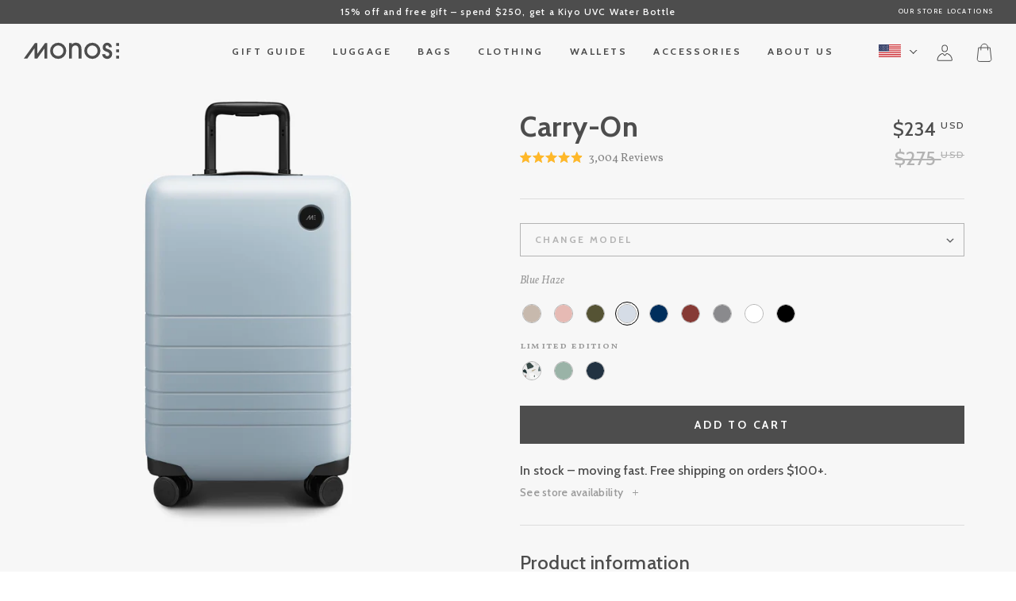

--- FILE ---
content_type: text/css
request_url: https://monos.com/cdn/shop/t/643/assets/theme.min.css?v=169256883815492016771769190007
body_size: 74316
content:
.ba-slider,.ba-slider-mobile{position:relative;overflow:hidden}.ba-slider img,.ba-slider-mobile img{width:100%;display:block;max-width:none;opacity:0;transition:opacity .3s ease}.ba-slider img.in,.ba-slider-mobile img.in{opacity:1}.ba-slider .resize,.ba-slider-mobile .resize{position:absolute;top:0;left:0;height:100%;width:50%;overflow:hidden}.ba-slider .handle,.ba-slider-mobile .handle{position:absolute;left:50%;top:0;bottom:0;width:4px;margin-left:-2px;background:#fff;cursor:ew-resize}.ba-slider .handle:after,.ba-slider-mobile .handle:after{position:absolute;top:50%;width:64px;height:64px;margin:-32px 0 0 -32px;background-image:var(--before-after-handle);background-size:contain;background-repeat:no-repeat;content:" ";color:#fff;font-weight:bold;font-size:36px;text-align:center;line-height:64px;border-radius:50%;transition:all .3s ease;left:2px}*,input,:before,:after{box-sizing:border-box}html,body{padding:0;margin:0}article,aside,details,figcaption,figure,footer,header,hgroup,main,nav,section,summary{display:block}audio,canvas,progress,video{display:inline-block;vertical-align:baseline}input[type=number]::-webkit-inner-spin-button,input[type=number]::-webkit-outer-spin-button{height:auto}input[type=search]::-webkit-search-cancel-button,input[type=search]::-webkit-search-decoration{-webkit-appearance:none}.grid,.grid--condensed,.grid--full{zoom:1;list-style:none;margin:0;padding:0;margin-right:-15px;margin-left:-15px}.grid::after,.grid--condensed::after,.grid--full::after{content:"";display:table;clear:both}@media only screen and (min-width: 480px)and (max-width: 767px){.grid,.grid--condensed,.grid--full{margin-right:-7.5px;margin-left:-7.5px}}@media only screen and (min-width: 768px)and (max-width: 989px){.grid,.grid--condensed,.grid--full{margin-right:-10px;margin-left:-10px}}.grid__item{float:left;padding-right:15px;padding-left:15px;width:100%}@media only screen and (min-width: 480px)and (max-width: 767px){.grid__item{padding-right:7.5px;padding-left:7.5px}}@media only screen and (min-width: 768px)and (max-width: 989px){.grid__item{padding-right:10px;padding-left:10px}}.grid__item[class*="--push"]{position:relative}.grid--rev{direction:rtl;text-align:left}.grid--rev>.grid__item{direction:ltr;text-align:left;float:right}.grid--full{margin-right:0;margin-left:0}.grid--full>.grid__item{padding-right:0;padding-left:0}.grid--condensed{margin-right:-7.5px;margin-left:-7.5px}.grid--condensed>.grid__item{padding-right:7.5px;padding-left:7.5px}.one-whole{width:100%}.one-half{width:50%}.one-third{width:33.3333333333%}.two-thirds{width:66.6666666667%}.one-quarter{width:25%}.two-quarters{width:50%}.three-quarters{width:75%}.one-fifth{width:20%}.two-fifths{width:40%}.three-fifths{width:60%}.four-fifths{width:80%}.one-sixth{width:16.6666666667%}.two-sixths{width:33.3333333333%}.three-sixths{width:50%}.four-sixths{width:66.6666666667%}.five-sixths{width:83.3333333333%}.one-eighth{width:12.5%}.two-eighths{width:25%}.three-eighths{width:37.5%}.four-eighths{width:50%}.five-eighths{width:62.5%}.six-eighths{width:75%}.seven-eighths{width:87.5%}.one-ninth{width:11.1111111111%}.two-ninths{width:22.2222222222%}.three-ninths{width:33.3333333333%}.four-ninths{width:44.4444444444%}.five-ninths{width:55.5555555556%}.six-ninths{width:66.6666666667%}.seven-ninths{width:77.7777777778%}.eight-ninths{width:88.8888888889%}.one-tenth{width:10%}.two-tenths{width:20%}.three-tenths{width:30%}.four-tenths{width:40%}.five-tenths{width:50%}.six-tenths{width:60%}.seven-tenths{width:70%}.eight-tenths{width:80%}.nine-tenths{width:90%}.one-twelfth{width:8.3333333333%}.two-twelfths{width:16.6666666667%}.three-twelfths{width:25%}.four-twelfths{width:33.3333333333%}.five-twelfths{width:41.6666666667%}.six-twelfths{width:50%}.seven-twelfths{width:58.3333333333%}.eight-twelfths{width:66.6666666667%}.nine-twelfths{width:75%}.ten-twelfths{width:83.3333333333%}.eleven-twelfths{width:91.6666666667%}.show{display:block !important}.hide{display:none !important}.text-left{text-align:left !important}.text-right{text-align:right !important}.text-center{text-align:center !important}.py-1{padding-top:1px;padding-bottom:1px}.px-1{padding-left:1px;padding-right:1px}.pb-1{padding-bottom:1px}.pt-1{padding-top:1px}.pl-1{padding-left:1px}.pr-1{padding-right:1px}.my-1{margin-top:1px;margin-bottom:1px}.mx-1{margin-left:1px;margin-right:1px}.mt-10{margin-top:10px}.mb-10{margin-bottom:10px}.my-10{margin-top:10px;margin-bottom:10px}.mx-10{margin-left:10px;margin-right:10px}.py-10{padding-top:10px;padding-bottom:10px}.px-10{padding-left:10px;padding-right:10px}.pt-10{padding-top:10px}.pb-10{padding-bottom:10px}.pl-10{padding-left:10px}.pr-10{padding-right:10px}.py-2{padding-top:2px;padding-bottom:2px}.px-2{padding-left:2px;padding-right:2px}.pb-2{padding-bottom:2px}.pt-2{padding-top:2px}.pl-2{padding-left:2px}.pr-2{padding-right:2px}.my-2{margin-top:2px;margin-bottom:2px}.mx-2{margin-left:2px;margin-right:2px}.mt-20{margin-top:20px}.mb-20{margin-bottom:20px}.my-20{margin-top:20px;margin-bottom:20px}.mx-20{margin-left:20px;margin-right:20px}.py-20{padding-top:20px;padding-bottom:20px}.px-20{padding-left:20px;padding-right:20px}.pt-20{padding-top:20px}.pb-20{padding-bottom:20px}.pl-20{padding-left:20px}.pr-20{padding-right:20px}.py-3{padding-top:3px;padding-bottom:3px}.px-3{padding-left:3px;padding-right:3px}.pb-3{padding-bottom:3px}.pt-3{padding-top:3px}.pl-3{padding-left:3px}.pr-3{padding-right:3px}.my-3{margin-top:3px;margin-bottom:3px}.mx-3{margin-left:3px;margin-right:3px}.mt-30{margin-top:30px}.mb-30{margin-bottom:30px}.my-30{margin-top:30px;margin-bottom:30px}.mx-30{margin-left:30px;margin-right:30px}.py-30{padding-top:30px;padding-bottom:30px}.px-30{padding-left:30px;padding-right:30px}.pt-30{padding-top:30px}.pb-30{padding-bottom:30px}.pl-30{padding-left:30px}.pr-30{padding-right:30px}.py-4{padding-top:4px;padding-bottom:4px}.px-4{padding-left:4px;padding-right:4px}.pb-4{padding-bottom:4px}.pt-4{padding-top:4px}.pl-4{padding-left:4px}.pr-4{padding-right:4px}.my-4{margin-top:4px;margin-bottom:4px}.mx-4{margin-left:4px;margin-right:4px}.mt-40{margin-top:40px}.mb-40{margin-bottom:40px}.my-40{margin-top:40px;margin-bottom:40px}.mx-40{margin-left:40px;margin-right:40px}.py-40{padding-top:40px;padding-bottom:40px}.px-40{padding-left:40px;padding-right:40px}.pt-40{padding-top:40px}.pb-40{padding-bottom:40px}.pl-40{padding-left:40px}.pr-40{padding-right:40px}.py-5{padding-top:5px;padding-bottom:5px}.px-5{padding-left:5px;padding-right:5px}.pb-5{padding-bottom:5px}.pt-5{padding-top:5px}.pl-5{padding-left:5px}.pr-5{padding-right:5px}.my-5{margin-top:5px;margin-bottom:5px}.mx-5{margin-left:5px;margin-right:5px}.mt-50{margin-top:50px}.mb-50{margin-bottom:50px}.my-50{margin-top:50px;margin-bottom:50px}.mx-50{margin-left:50px;margin-right:50px}.py-50{padding-top:50px;padding-bottom:50px}.px-50{padding-left:50px;padding-right:50px}.pt-50{padding-top:50px}.pb-50{padding-bottom:50px}.pl-50{padding-left:50px}.pr-50{padding-right:50px}.py-6{padding-top:6px;padding-bottom:6px}.px-6{padding-left:6px;padding-right:6px}.pb-6{padding-bottom:6px}.pt-6{padding-top:6px}.pl-6{padding-left:6px}.pr-6{padding-right:6px}.my-6{margin-top:6px;margin-bottom:6px}.mx-6{margin-left:6px;margin-right:6px}.mt-60{margin-top:60px}.mb-60{margin-bottom:60px}.my-60{margin-top:60px;margin-bottom:60px}.mx-60{margin-left:60px;margin-right:60px}.py-60{padding-top:60px;padding-bottom:60px}.px-60{padding-left:60px;padding-right:60px}.pt-60{padding-top:60px}.pb-60{padding-bottom:60px}.pl-60{padding-left:60px}.pr-60{padding-right:60px}.py-7{padding-top:7px;padding-bottom:7px}.px-7{padding-left:7px;padding-right:7px}.pb-7{padding-bottom:7px}.pt-7{padding-top:7px}.pl-7{padding-left:7px}.pr-7{padding-right:7px}.my-7{margin-top:7px;margin-bottom:7px}.mx-7{margin-left:7px;margin-right:7px}.mt-70{margin-top:70px}.mb-70{margin-bottom:70px}.my-70{margin-top:70px;margin-bottom:70px}.mx-70{margin-left:70px;margin-right:70px}.py-70{padding-top:70px;padding-bottom:70px}.px-70{padding-left:70px;padding-right:70px}.pt-70{padding-top:70px}.pb-70{padding-bottom:70px}.pl-70{padding-left:70px}.pr-70{padding-right:70px}.py-8{padding-top:8px;padding-bottom:8px}.px-8{padding-left:8px;padding-right:8px}.pb-8{padding-bottom:8px}.pt-8{padding-top:8px}.pl-8{padding-left:8px}.pr-8{padding-right:8px}.my-8{margin-top:8px;margin-bottom:8px}.mx-8{margin-left:8px;margin-right:8px}.mt-80{margin-top:80px}.mb-80{margin-bottom:80px}.my-80{margin-top:80px;margin-bottom:80px}.mx-80{margin-left:80px;margin-right:80px}.py-80{padding-top:80px;padding-bottom:80px}.px-80{padding-left:80px;padding-right:80px}.pt-80{padding-top:80px}.pb-80{padding-bottom:80px}.pl-80{padding-left:80px}.pr-80{padding-right:80px}.py-9{padding-top:9px;padding-bottom:9px}.px-9{padding-left:9px;padding-right:9px}.pb-9{padding-bottom:9px}.pt-9{padding-top:9px}.pl-9{padding-left:9px}.pr-9{padding-right:9px}.my-9{margin-top:9px;margin-bottom:9px}.mx-9{margin-left:9px;margin-right:9px}.mt-90{margin-top:90px}.mb-90{margin-bottom:90px}.my-90{margin-top:90px;margin-bottom:90px}.mx-90{margin-left:90px;margin-right:90px}.py-90{padding-top:90px;padding-bottom:90px}.px-90{padding-left:90px;padding-right:90px}.pt-90{padding-top:90px}.pb-90{padding-bottom:90px}.pl-90{padding-left:90px}.pr-90{padding-right:90px}@media only screen and (max-width: 479px){.mobile--one-whole{width:100%}.mobile--one-half{width:50%}.mobile--one-third{width:33.3333333333%}.mobile--two-thirds{width:66.6666666667%}.mobile--one-quarter{width:25%}.mobile--two-quarters{width:50%}.mobile--three-quarters{width:75%}.mobile--one-fifth{width:20%}.mobile--two-fifths{width:40%}.mobile--three-fifths{width:60%}.mobile--four-fifths{width:80%}.mobile--one-sixth{width:16.6666666667%}.mobile--two-sixths{width:33.3333333333%}.mobile--three-sixths{width:50%}.mobile--four-sixths{width:66.6666666667%}.mobile--five-sixths{width:83.3333333333%}.mobile--one-eighth{width:12.5%}.mobile--two-eighths{width:25%}.mobile--three-eighths{width:37.5%}.mobile--four-eighths{width:50%}.mobile--five-eighths{width:62.5%}.mobile--six-eighths{width:75%}.mobile--seven-eighths{width:87.5%}.mobile--one-ninth{width:11.1111111111%}.mobile--two-ninths{width:22.2222222222%}.mobile--three-ninths{width:33.3333333333%}.mobile--four-ninths{width:44.4444444444%}.mobile--five-ninths{width:55.5555555556%}.mobile--six-ninths{width:66.6666666667%}.mobile--seven-ninths{width:77.7777777778%}.mobile--eight-ninths{width:88.8888888889%}.mobile--one-tenth{width:10%}.mobile--two-tenths{width:20%}.mobile--three-tenths{width:30%}.mobile--four-tenths{width:40%}.mobile--five-tenths{width:50%}.mobile--six-tenths{width:60%}.mobile--seven-tenths{width:70%}.mobile--eight-tenths{width:80%}.mobile--nine-tenths{width:90%}.mobile--one-twelfth{width:8.3333333333%}.mobile--two-twelfths{width:16.6666666667%}.mobile--three-twelfths{width:25%}.mobile--four-twelfths{width:33.3333333333%}.mobile--five-twelfths{width:41.6666666667%}.mobile--six-twelfths{width:50%}.mobile--seven-twelfths{width:58.3333333333%}.mobile--eight-twelfths{width:66.6666666667%}.mobile--nine-twelfths{width:75%}.mobile--ten-twelfths{width:83.3333333333%}.mobile--eleven-twelfths{width:91.6666666667%}.grid--uniform .mobile--one-half:nth-child(2n+1),.grid--uniform .mobile--one-third:nth-child(3n+1),.grid--uniform .mobile--one-quarter:nth-child(4n+1),.grid--uniform .mobile--one-fifth:nth-child(5n+1),.grid--uniform .mobile--one-sixth:nth-child(6n+1),.grid--uniform .mobile--two-sixths:nth-child(3n+1),.grid--uniform .mobile--three-sixths:nth-child(2n+1),.grid--uniform .mobile--one-eighth:nth-child(8n+1),.grid--uniform .mobile--two-eighths:nth-child(4n+1),.grid--uniform .mobile--four-eighths:nth-child(2n+1),.grid--uniform .mobile--five-tenths:nth-child(2n+1),.grid--uniform .mobile--one-twelfth:nth-child(12n+1),.grid--uniform .mobile--two-twelfths:nth-child(6n+1),.grid--uniform .mobile--three-twelfths:nth-child(4n+1),.grid--uniform .mobile--four-twelfths:nth-child(3n+1),.grid--uniform .mobile--six-twelfths:nth-child(2n+1){clear:both}.mobile--show{display:block !important}.mobile--hide{display:none !important}.mobile--text-left{text-align:left !important}.mobile--text-right{text-align:right !important}.mobile--text-center{text-align:center !important}.mobile--py-1{padding-top:1px;padding-bottom:1px}.mobile--px-1{padding-left:1px;padding-right:1px}.mobile--pb-1{padding-bottom:1px}.mobile--pt-1{padding-top:1px}.mobile--pl-1{padding-left:1px}.mobile--pr-1{padding-right:1px}.mobile--my-1{margin-top:1px;margin-bottom:1px}.mobile--mx-1{margin-left:1px;margin-right:1px}.mobile--mt-10{margin-top:10px}.mobile--mb-10{margin-bottom:10px}.mobile--my-10{margin-top:10px;margin-bottom:10px}.mobile--mx-10{margin-left:10px;margin-right:10px}.mobile--py-10{padding-top:10px;padding-bottom:10px}.mobile--px-10{padding-left:10px;padding-right:10px}.mobile--pt-10{padding-top:10px}.mobile--pb-10{padding-bottom:10px}.mobile--pl-10{padding-left:10px}.mobile--pr-10{padding-right:10px}.mobile--py-2{padding-top:2px;padding-bottom:2px}.mobile--px-2{padding-left:2px;padding-right:2px}.mobile--pb-2{padding-bottom:2px}.mobile--pt-2{padding-top:2px}.mobile--pl-2{padding-left:2px}.mobile--pr-2{padding-right:2px}.mobile--my-2{margin-top:2px;margin-bottom:2px}.mobile--mx-2{margin-left:2px;margin-right:2px}.mobile--mt-20{margin-top:20px}.mobile--mb-20{margin-bottom:20px}.mobile--my-20{margin-top:20px;margin-bottom:20px}.mobile--mx-20{margin-left:20px;margin-right:20px}.mobile--py-20{padding-top:20px;padding-bottom:20px}.mobile--px-20{padding-left:20px;padding-right:20px}.mobile--pt-20{padding-top:20px}.mobile--pb-20{padding-bottom:20px}.mobile--pl-20{padding-left:20px}.mobile--pr-20{padding-right:20px}.mobile--py-3{padding-top:3px;padding-bottom:3px}.mobile--px-3{padding-left:3px;padding-right:3px}.mobile--pb-3{padding-bottom:3px}.mobile--pt-3{padding-top:3px}.mobile--pl-3{padding-left:3px}.mobile--pr-3{padding-right:3px}.mobile--my-3{margin-top:3px;margin-bottom:3px}.mobile--mx-3{margin-left:3px;margin-right:3px}.mobile--mt-30{margin-top:30px}.mobile--mb-30{margin-bottom:30px}.mobile--my-30{margin-top:30px;margin-bottom:30px}.mobile--mx-30{margin-left:30px;margin-right:30px}.mobile--py-30{padding-top:30px;padding-bottom:30px}.mobile--px-30{padding-left:30px;padding-right:30px}.mobile--pt-30{padding-top:30px}.mobile--pb-30{padding-bottom:30px}.mobile--pl-30{padding-left:30px}.mobile--pr-30{padding-right:30px}.mobile--py-4{padding-top:4px;padding-bottom:4px}.mobile--px-4{padding-left:4px;padding-right:4px}.mobile--pb-4{padding-bottom:4px}.mobile--pt-4{padding-top:4px}.mobile--pl-4{padding-left:4px}.mobile--pr-4{padding-right:4px}.mobile--my-4{margin-top:4px;margin-bottom:4px}.mobile--mx-4{margin-left:4px;margin-right:4px}.mobile--mt-40{margin-top:40px}.mobile--mb-40{margin-bottom:40px}.mobile--my-40{margin-top:40px;margin-bottom:40px}.mobile--mx-40{margin-left:40px;margin-right:40px}.mobile--py-40{padding-top:40px;padding-bottom:40px}.mobile--px-40{padding-left:40px;padding-right:40px}.mobile--pt-40{padding-top:40px}.mobile--pb-40{padding-bottom:40px}.mobile--pl-40{padding-left:40px}.mobile--pr-40{padding-right:40px}.mobile--py-5{padding-top:5px;padding-bottom:5px}.mobile--px-5{padding-left:5px;padding-right:5px}.mobile--pb-5{padding-bottom:5px}.mobile--pt-5{padding-top:5px}.mobile--pl-5{padding-left:5px}.mobile--pr-5{padding-right:5px}.mobile--my-5{margin-top:5px;margin-bottom:5px}.mobile--mx-5{margin-left:5px;margin-right:5px}.mobile--mt-50{margin-top:50px}.mobile--mb-50{margin-bottom:50px}.mobile--my-50{margin-top:50px;margin-bottom:50px}.mobile--mx-50{margin-left:50px;margin-right:50px}.mobile--py-50{padding-top:50px;padding-bottom:50px}.mobile--px-50{padding-left:50px;padding-right:50px}.mobile--pt-50{padding-top:50px}.mobile--pb-50{padding-bottom:50px}.mobile--pl-50{padding-left:50px}.mobile--pr-50{padding-right:50px}.mobile--py-6{padding-top:6px;padding-bottom:6px}.mobile--px-6{padding-left:6px;padding-right:6px}.mobile--pb-6{padding-bottom:6px}.mobile--pt-6{padding-top:6px}.mobile--pl-6{padding-left:6px}.mobile--pr-6{padding-right:6px}.mobile--my-6{margin-top:6px;margin-bottom:6px}.mobile--mx-6{margin-left:6px;margin-right:6px}.mobile--mt-60{margin-top:60px}.mobile--mb-60{margin-bottom:60px}.mobile--my-60{margin-top:60px;margin-bottom:60px}.mobile--mx-60{margin-left:60px;margin-right:60px}.mobile--py-60{padding-top:60px;padding-bottom:60px}.mobile--px-60{padding-left:60px;padding-right:60px}.mobile--pt-60{padding-top:60px}.mobile--pb-60{padding-bottom:60px}.mobile--pl-60{padding-left:60px}.mobile--pr-60{padding-right:60px}.mobile--py-7{padding-top:7px;padding-bottom:7px}.mobile--px-7{padding-left:7px;padding-right:7px}.mobile--pb-7{padding-bottom:7px}.mobile--pt-7{padding-top:7px}.mobile--pl-7{padding-left:7px}.mobile--pr-7{padding-right:7px}.mobile--my-7{margin-top:7px;margin-bottom:7px}.mobile--mx-7{margin-left:7px;margin-right:7px}.mobile--mt-70{margin-top:70px}.mobile--mb-70{margin-bottom:70px}.mobile--my-70{margin-top:70px;margin-bottom:70px}.mobile--mx-70{margin-left:70px;margin-right:70px}.mobile--py-70{padding-top:70px;padding-bottom:70px}.mobile--px-70{padding-left:70px;padding-right:70px}.mobile--pt-70{padding-top:70px}.mobile--pb-70{padding-bottom:70px}.mobile--pl-70{padding-left:70px}.mobile--pr-70{padding-right:70px}.mobile--py-8{padding-top:8px;padding-bottom:8px}.mobile--px-8{padding-left:8px;padding-right:8px}.mobile--pb-8{padding-bottom:8px}.mobile--pt-8{padding-top:8px}.mobile--pl-8{padding-left:8px}.mobile--pr-8{padding-right:8px}.mobile--my-8{margin-top:8px;margin-bottom:8px}.mobile--mx-8{margin-left:8px;margin-right:8px}.mobile--mt-80{margin-top:80px}.mobile--mb-80{margin-bottom:80px}.mobile--my-80{margin-top:80px;margin-bottom:80px}.mobile--mx-80{margin-left:80px;margin-right:80px}.mobile--py-80{padding-top:80px;padding-bottom:80px}.mobile--px-80{padding-left:80px;padding-right:80px}.mobile--pt-80{padding-top:80px}.mobile--pb-80{padding-bottom:80px}.mobile--pl-80{padding-left:80px}.mobile--pr-80{padding-right:80px}.mobile--py-9{padding-top:9px;padding-bottom:9px}.mobile--px-9{padding-left:9px;padding-right:9px}.mobile--pb-9{padding-bottom:9px}.mobile--pt-9{padding-top:9px}.mobile--pl-9{padding-left:9px}.mobile--pr-9{padding-right:9px}.mobile--my-9{margin-top:9px;margin-bottom:9px}.mobile--mx-9{margin-left:9px;margin-right:9px}.mobile--mt-90{margin-top:90px}.mobile--mb-90{margin-bottom:90px}.mobile--my-90{margin-top:90px;margin-bottom:90px}.mobile--mx-90{margin-left:90px;margin-right:90px}.mobile--py-90{padding-top:90px;padding-bottom:90px}.mobile--px-90{padding-left:90px;padding-right:90px}.mobile--pt-90{padding-top:90px}.mobile--pb-90{padding-bottom:90px}.mobile--pl-90{padding-left:90px}.mobile--pr-90{padding-right:90px}}@media only screen and (min-width: 480px)and (max-width: 767px){.small--one-whole{width:100%}.small--one-half{width:50%}.small--one-third{width:33.3333333333%}.small--two-thirds{width:66.6666666667%}.small--one-quarter{width:25%}.small--two-quarters{width:50%}.small--three-quarters{width:75%}.small--one-fifth{width:20%}.small--two-fifths{width:40%}.small--three-fifths{width:60%}.small--four-fifths{width:80%}.small--one-sixth{width:16.6666666667%}.small--two-sixths{width:33.3333333333%}.small--three-sixths{width:50%}.small--four-sixths{width:66.6666666667%}.small--five-sixths{width:83.3333333333%}.small--one-eighth{width:12.5%}.small--two-eighths{width:25%}.small--three-eighths{width:37.5%}.small--four-eighths{width:50%}.small--five-eighths{width:62.5%}.small--six-eighths{width:75%}.small--seven-eighths{width:87.5%}.small--one-ninth{width:11.1111111111%}.small--two-ninths{width:22.2222222222%}.small--three-ninths{width:33.3333333333%}.small--four-ninths{width:44.4444444444%}.small--five-ninths{width:55.5555555556%}.small--six-ninths{width:66.6666666667%}.small--seven-ninths{width:77.7777777778%}.small--eight-ninths{width:88.8888888889%}.small--one-tenth{width:10%}.small--two-tenths{width:20%}.small--three-tenths{width:30%}.small--four-tenths{width:40%}.small--five-tenths{width:50%}.small--six-tenths{width:60%}.small--seven-tenths{width:70%}.small--eight-tenths{width:80%}.small--nine-tenths{width:90%}.small--one-twelfth{width:8.3333333333%}.small--two-twelfths{width:16.6666666667%}.small--three-twelfths{width:25%}.small--four-twelfths{width:33.3333333333%}.small--five-twelfths{width:41.6666666667%}.small--six-twelfths{width:50%}.small--seven-twelfths{width:58.3333333333%}.small--eight-twelfths{width:66.6666666667%}.small--nine-twelfths{width:75%}.small--ten-twelfths{width:83.3333333333%}.small--eleven-twelfths{width:91.6666666667%}.grid--uniform .small--one-half:nth-child(2n+1),.grid--uniform .small--one-third:nth-child(3n+1),.grid--uniform .small--one-quarter:nth-child(4n+1),.grid--uniform .small--one-fifth:nth-child(5n+1),.grid--uniform .small--one-sixth:nth-child(6n+1),.grid--uniform .small--two-sixths:nth-child(3n+1),.grid--uniform .small--three-sixths:nth-child(2n+1),.grid--uniform .small--one-eighth:nth-child(8n+1),.grid--uniform .small--two-eighths:nth-child(4n+1),.grid--uniform .small--four-eighths:nth-child(2n+1),.grid--uniform .small--five-tenths:nth-child(2n+1),.grid--uniform .small--one-twelfth:nth-child(12n+1),.grid--uniform .small--two-twelfths:nth-child(6n+1),.grid--uniform .small--three-twelfths:nth-child(4n+1),.grid--uniform .small--four-twelfths:nth-child(3n+1),.grid--uniform .small--six-twelfths:nth-child(2n+1){clear:both}.small--show{display:block !important}.small--hide{display:none !important}.small--text-left{text-align:left !important}.small--text-right{text-align:right !important}.small--text-center{text-align:center !important}.small--py-1{padding-top:1px;padding-bottom:1px}.small--px-1{padding-left:1px;padding-right:1px}.small--pb-1{padding-bottom:1px}.small--pt-1{padding-top:1px}.small--pl-1{padding-left:1px}.small--pr-1{padding-right:1px}.small--my-1{margin-top:1px;margin-bottom:1px}.small--mx-1{margin-left:1px;margin-right:1px}.small--mt-10{margin-top:10px}.small--mb-10{margin-bottom:10px}.small--my-10{margin-top:10px;margin-bottom:10px}.small--mx-10{margin-left:10px;margin-right:10px}.small--py-10{padding-top:10px;padding-bottom:10px}.small--px-10{padding-left:10px;padding-right:10px}.small--pt-10{padding-top:10px}.small--pb-10{padding-bottom:10px}.small--pl-10{padding-left:10px}.small--pr-10{padding-right:10px}.small--py-2{padding-top:2px;padding-bottom:2px}.small--px-2{padding-left:2px;padding-right:2px}.small--pb-2{padding-bottom:2px}.small--pt-2{padding-top:2px}.small--pl-2{padding-left:2px}.small--pr-2{padding-right:2px}.small--my-2{margin-top:2px;margin-bottom:2px}.small--mx-2{margin-left:2px;margin-right:2px}.small--mt-20{margin-top:20px}.small--mb-20{margin-bottom:20px}.small--my-20{margin-top:20px;margin-bottom:20px}.small--mx-20{margin-left:20px;margin-right:20px}.small--py-20{padding-top:20px;padding-bottom:20px}.small--px-20{padding-left:20px;padding-right:20px}.small--pt-20{padding-top:20px}.small--pb-20{padding-bottom:20px}.small--pl-20{padding-left:20px}.small--pr-20{padding-right:20px}.small--py-3{padding-top:3px;padding-bottom:3px}.small--px-3{padding-left:3px;padding-right:3px}.small--pb-3{padding-bottom:3px}.small--pt-3{padding-top:3px}.small--pl-3{padding-left:3px}.small--pr-3{padding-right:3px}.small--my-3{margin-top:3px;margin-bottom:3px}.small--mx-3{margin-left:3px;margin-right:3px}.small--mt-30{margin-top:30px}.small--mb-30{margin-bottom:30px}.small--my-30{margin-top:30px;margin-bottom:30px}.small--mx-30{margin-left:30px;margin-right:30px}.small--py-30{padding-top:30px;padding-bottom:30px}.small--px-30{padding-left:30px;padding-right:30px}.small--pt-30{padding-top:30px}.small--pb-30{padding-bottom:30px}.small--pl-30{padding-left:30px}.small--pr-30{padding-right:30px}.small--py-4{padding-top:4px;padding-bottom:4px}.small--px-4{padding-left:4px;padding-right:4px}.small--pb-4{padding-bottom:4px}.small--pt-4{padding-top:4px}.small--pl-4{padding-left:4px}.small--pr-4{padding-right:4px}.small--my-4{margin-top:4px;margin-bottom:4px}.small--mx-4{margin-left:4px;margin-right:4px}.small--mt-40{margin-top:40px}.small--mb-40{margin-bottom:40px}.small--my-40{margin-top:40px;margin-bottom:40px}.small--mx-40{margin-left:40px;margin-right:40px}.small--py-40{padding-top:40px;padding-bottom:40px}.small--px-40{padding-left:40px;padding-right:40px}.small--pt-40{padding-top:40px}.small--pb-40{padding-bottom:40px}.small--pl-40{padding-left:40px}.small--pr-40{padding-right:40px}.small--py-5{padding-top:5px;padding-bottom:5px}.small--px-5{padding-left:5px;padding-right:5px}.small--pb-5{padding-bottom:5px}.small--pt-5{padding-top:5px}.small--pl-5{padding-left:5px}.small--pr-5{padding-right:5px}.small--my-5{margin-top:5px;margin-bottom:5px}.small--mx-5{margin-left:5px;margin-right:5px}.small--mt-50{margin-top:50px}.small--mb-50{margin-bottom:50px}.small--my-50{margin-top:50px;margin-bottom:50px}.small--mx-50{margin-left:50px;margin-right:50px}.small--py-50{padding-top:50px;padding-bottom:50px}.small--px-50{padding-left:50px;padding-right:50px}.small--pt-50{padding-top:50px}.small--pb-50{padding-bottom:50px}.small--pl-50{padding-left:50px}.small--pr-50{padding-right:50px}.small--py-6{padding-top:6px;padding-bottom:6px}.small--px-6{padding-left:6px;padding-right:6px}.small--pb-6{padding-bottom:6px}.small--pt-6{padding-top:6px}.small--pl-6{padding-left:6px}.small--pr-6{padding-right:6px}.small--my-6{margin-top:6px;margin-bottom:6px}.small--mx-6{margin-left:6px;margin-right:6px}.small--mt-60{margin-top:60px}.small--mb-60{margin-bottom:60px}.small--my-60{margin-top:60px;margin-bottom:60px}.small--mx-60{margin-left:60px;margin-right:60px}.small--py-60{padding-top:60px;padding-bottom:60px}.small--px-60{padding-left:60px;padding-right:60px}.small--pt-60{padding-top:60px}.small--pb-60{padding-bottom:60px}.small--pl-60{padding-left:60px}.small--pr-60{padding-right:60px}.small--py-7{padding-top:7px;padding-bottom:7px}.small--px-7{padding-left:7px;padding-right:7px}.small--pb-7{padding-bottom:7px}.small--pt-7{padding-top:7px}.small--pl-7{padding-left:7px}.small--pr-7{padding-right:7px}.small--my-7{margin-top:7px;margin-bottom:7px}.small--mx-7{margin-left:7px;margin-right:7px}.small--mt-70{margin-top:70px}.small--mb-70{margin-bottom:70px}.small--my-70{margin-top:70px;margin-bottom:70px}.small--mx-70{margin-left:70px;margin-right:70px}.small--py-70{padding-top:70px;padding-bottom:70px}.small--px-70{padding-left:70px;padding-right:70px}.small--pt-70{padding-top:70px}.small--pb-70{padding-bottom:70px}.small--pl-70{padding-left:70px}.small--pr-70{padding-right:70px}.small--py-8{padding-top:8px;padding-bottom:8px}.small--px-8{padding-left:8px;padding-right:8px}.small--pb-8{padding-bottom:8px}.small--pt-8{padding-top:8px}.small--pl-8{padding-left:8px}.small--pr-8{padding-right:8px}.small--my-8{margin-top:8px;margin-bottom:8px}.small--mx-8{margin-left:8px;margin-right:8px}.small--mt-80{margin-top:80px}.small--mb-80{margin-bottom:80px}.small--my-80{margin-top:80px;margin-bottom:80px}.small--mx-80{margin-left:80px;margin-right:80px}.small--py-80{padding-top:80px;padding-bottom:80px}.small--px-80{padding-left:80px;padding-right:80px}.small--pt-80{padding-top:80px}.small--pb-80{padding-bottom:80px}.small--pl-80{padding-left:80px}.small--pr-80{padding-right:80px}.small--py-9{padding-top:9px;padding-bottom:9px}.small--px-9{padding-left:9px;padding-right:9px}.small--pb-9{padding-bottom:9px}.small--pt-9{padding-top:9px}.small--pl-9{padding-left:9px}.small--pr-9{padding-right:9px}.small--my-9{margin-top:9px;margin-bottom:9px}.small--mx-9{margin-left:9px;margin-right:9px}.small--mt-90{margin-top:90px}.small--mb-90{margin-bottom:90px}.small--my-90{margin-top:90px;margin-bottom:90px}.small--mx-90{margin-left:90px;margin-right:90px}.small--py-90{padding-top:90px;padding-bottom:90px}.small--px-90{padding-left:90px;padding-right:90px}.small--pt-90{padding-top:90px}.small--pb-90{padding-bottom:90px}.small--pl-90{padding-left:90px}.small--pr-90{padding-right:90px}}@media only screen and (min-width: 480px){.small-up--one-whole{width:100%}.small-up--one-half{width:50%}.small-up--one-third{width:33.3333333333%}.small-up--two-thirds{width:66.6666666667%}.small-up--one-quarter{width:25%}.small-up--two-quarters{width:50%}.small-up--three-quarters{width:75%}.small-up--one-fifth{width:20%}.small-up--two-fifths{width:40%}.small-up--three-fifths{width:60%}.small-up--four-fifths{width:80%}.small-up--one-sixth{width:16.6666666667%}.small-up--two-sixths{width:33.3333333333%}.small-up--three-sixths{width:50%}.small-up--four-sixths{width:66.6666666667%}.small-up--five-sixths{width:83.3333333333%}.small-up--one-eighth{width:12.5%}.small-up--two-eighths{width:25%}.small-up--three-eighths{width:37.5%}.small-up--four-eighths{width:50%}.small-up--five-eighths{width:62.5%}.small-up--six-eighths{width:75%}.small-up--seven-eighths{width:87.5%}.small-up--one-ninth{width:11.1111111111%}.small-up--two-ninths{width:22.2222222222%}.small-up--three-ninths{width:33.3333333333%}.small-up--four-ninths{width:44.4444444444%}.small-up--five-ninths{width:55.5555555556%}.small-up--six-ninths{width:66.6666666667%}.small-up--seven-ninths{width:77.7777777778%}.small-up--eight-ninths{width:88.8888888889%}.small-up--one-tenth{width:10%}.small-up--two-tenths{width:20%}.small-up--three-tenths{width:30%}.small-up--four-tenths{width:40%}.small-up--five-tenths{width:50%}.small-up--six-tenths{width:60%}.small-up--seven-tenths{width:70%}.small-up--eight-tenths{width:80%}.small-up--nine-tenths{width:90%}.small-up--one-twelfth{width:8.3333333333%}.small-up--two-twelfths{width:16.6666666667%}.small-up--three-twelfths{width:25%}.small-up--four-twelfths{width:33.3333333333%}.small-up--five-twelfths{width:41.6666666667%}.small-up--six-twelfths{width:50%}.small-up--seven-twelfths{width:58.3333333333%}.small-up--eight-twelfths{width:66.6666666667%}.small-up--nine-twelfths{width:75%}.small-up--ten-twelfths{width:83.3333333333%}.small-up--eleven-twelfths{width:91.6666666667%}.grid--uniform .small-up--one-half:nth-child(2n+1),.grid--uniform .small-up--one-third:nth-child(3n+1),.grid--uniform .small-up--one-quarter:nth-child(4n+1),.grid--uniform .small-up--one-fifth:nth-child(5n+1),.grid--uniform .small-up--one-sixth:nth-child(6n+1),.grid--uniform .small-up--two-sixths:nth-child(3n+1),.grid--uniform .small-up--three-sixths:nth-child(2n+1),.grid--uniform .small-up--one-eighth:nth-child(8n+1),.grid--uniform .small-up--two-eighths:nth-child(4n+1),.grid--uniform .small-up--four-eighths:nth-child(2n+1),.grid--uniform .small-up--five-tenths:nth-child(2n+1),.grid--uniform .small-up--one-twelfth:nth-child(12n+1),.grid--uniform .small-up--two-twelfths:nth-child(6n+1),.grid--uniform .small-up--three-twelfths:nth-child(4n+1),.grid--uniform .small-up--four-twelfths:nth-child(3n+1),.grid--uniform .small-up--six-twelfths:nth-child(2n+1){clear:both}.small-up--show{display:block !important}.small-up--hide{display:none !important}.small-up--text-left{text-align:left !important}.small-up--text-right{text-align:right !important}.small-up--text-center{text-align:center !important}.small-up--py-1{padding-top:1px;padding-bottom:1px}.small-up--px-1{padding-left:1px;padding-right:1px}.small-up--pb-1{padding-bottom:1px}.small-up--pt-1{padding-top:1px}.small-up--pl-1{padding-left:1px}.small-up--pr-1{padding-right:1px}.small-up--my-1{margin-top:1px;margin-bottom:1px}.small-up--mx-1{margin-left:1px;margin-right:1px}.small-up--mt-10{margin-top:10px}.small-up--mb-10{margin-bottom:10px}.small-up--my-10{margin-top:10px;margin-bottom:10px}.small-up--mx-10{margin-left:10px;margin-right:10px}.small-up--py-10{padding-top:10px;padding-bottom:10px}.small-up--px-10{padding-left:10px;padding-right:10px}.small-up--pt-10{padding-top:10px}.small-up--pb-10{padding-bottom:10px}.small-up--pl-10{padding-left:10px}.small-up--pr-10{padding-right:10px}.small-up--py-2{padding-top:2px;padding-bottom:2px}.small-up--px-2{padding-left:2px;padding-right:2px}.small-up--pb-2{padding-bottom:2px}.small-up--pt-2{padding-top:2px}.small-up--pl-2{padding-left:2px}.small-up--pr-2{padding-right:2px}.small-up--my-2{margin-top:2px;margin-bottom:2px}.small-up--mx-2{margin-left:2px;margin-right:2px}.small-up--mt-20{margin-top:20px}.small-up--mb-20{margin-bottom:20px}.small-up--my-20{margin-top:20px;margin-bottom:20px}.small-up--mx-20{margin-left:20px;margin-right:20px}.small-up--py-20{padding-top:20px;padding-bottom:20px}.small-up--px-20{padding-left:20px;padding-right:20px}.small-up--pt-20{padding-top:20px}.small-up--pb-20{padding-bottom:20px}.small-up--pl-20{padding-left:20px}.small-up--pr-20{padding-right:20px}.small-up--py-3{padding-top:3px;padding-bottom:3px}.small-up--px-3{padding-left:3px;padding-right:3px}.small-up--pb-3{padding-bottom:3px}.small-up--pt-3{padding-top:3px}.small-up--pl-3{padding-left:3px}.small-up--pr-3{padding-right:3px}.small-up--my-3{margin-top:3px;margin-bottom:3px}.small-up--mx-3{margin-left:3px;margin-right:3px}.small-up--mt-30{margin-top:30px}.small-up--mb-30{margin-bottom:30px}.small-up--my-30{margin-top:30px;margin-bottom:30px}.small-up--mx-30{margin-left:30px;margin-right:30px}.small-up--py-30{padding-top:30px;padding-bottom:30px}.small-up--px-30{padding-left:30px;padding-right:30px}.small-up--pt-30{padding-top:30px}.small-up--pb-30{padding-bottom:30px}.small-up--pl-30{padding-left:30px}.small-up--pr-30{padding-right:30px}.small-up--py-4{padding-top:4px;padding-bottom:4px}.small-up--px-4{padding-left:4px;padding-right:4px}.small-up--pb-4{padding-bottom:4px}.small-up--pt-4{padding-top:4px}.small-up--pl-4{padding-left:4px}.small-up--pr-4{padding-right:4px}.small-up--my-4{margin-top:4px;margin-bottom:4px}.small-up--mx-4{margin-left:4px;margin-right:4px}.small-up--mt-40{margin-top:40px}.small-up--mb-40{margin-bottom:40px}.small-up--my-40{margin-top:40px;margin-bottom:40px}.small-up--mx-40{margin-left:40px;margin-right:40px}.small-up--py-40{padding-top:40px;padding-bottom:40px}.small-up--px-40{padding-left:40px;padding-right:40px}.small-up--pt-40{padding-top:40px}.small-up--pb-40{padding-bottom:40px}.small-up--pl-40{padding-left:40px}.small-up--pr-40{padding-right:40px}.small-up--py-5{padding-top:5px;padding-bottom:5px}.small-up--px-5{padding-left:5px;padding-right:5px}.small-up--pb-5{padding-bottom:5px}.small-up--pt-5{padding-top:5px}.small-up--pl-5{padding-left:5px}.small-up--pr-5{padding-right:5px}.small-up--my-5{margin-top:5px;margin-bottom:5px}.small-up--mx-5{margin-left:5px;margin-right:5px}.small-up--mt-50{margin-top:50px}.small-up--mb-50{margin-bottom:50px}.small-up--my-50{margin-top:50px;margin-bottom:50px}.small-up--mx-50{margin-left:50px;margin-right:50px}.small-up--py-50{padding-top:50px;padding-bottom:50px}.small-up--px-50{padding-left:50px;padding-right:50px}.small-up--pt-50{padding-top:50px}.small-up--pb-50{padding-bottom:50px}.small-up--pl-50{padding-left:50px}.small-up--pr-50{padding-right:50px}.small-up--py-6{padding-top:6px;padding-bottom:6px}.small-up--px-6{padding-left:6px;padding-right:6px}.small-up--pb-6{padding-bottom:6px}.small-up--pt-6{padding-top:6px}.small-up--pl-6{padding-left:6px}.small-up--pr-6{padding-right:6px}.small-up--my-6{margin-top:6px;margin-bottom:6px}.small-up--mx-6{margin-left:6px;margin-right:6px}.small-up--mt-60{margin-top:60px}.small-up--mb-60{margin-bottom:60px}.small-up--my-60{margin-top:60px;margin-bottom:60px}.small-up--mx-60{margin-left:60px;margin-right:60px}.small-up--py-60{padding-top:60px;padding-bottom:60px}.small-up--px-60{padding-left:60px;padding-right:60px}.small-up--pt-60{padding-top:60px}.small-up--pb-60{padding-bottom:60px}.small-up--pl-60{padding-left:60px}.small-up--pr-60{padding-right:60px}.small-up--py-7{padding-top:7px;padding-bottom:7px}.small-up--px-7{padding-left:7px;padding-right:7px}.small-up--pb-7{padding-bottom:7px}.small-up--pt-7{padding-top:7px}.small-up--pl-7{padding-left:7px}.small-up--pr-7{padding-right:7px}.small-up--my-7{margin-top:7px;margin-bottom:7px}.small-up--mx-7{margin-left:7px;margin-right:7px}.small-up--mt-70{margin-top:70px}.small-up--mb-70{margin-bottom:70px}.small-up--my-70{margin-top:70px;margin-bottom:70px}.small-up--mx-70{margin-left:70px;margin-right:70px}.small-up--py-70{padding-top:70px;padding-bottom:70px}.small-up--px-70{padding-left:70px;padding-right:70px}.small-up--pt-70{padding-top:70px}.small-up--pb-70{padding-bottom:70px}.small-up--pl-70{padding-left:70px}.small-up--pr-70{padding-right:70px}.small-up--py-8{padding-top:8px;padding-bottom:8px}.small-up--px-8{padding-left:8px;padding-right:8px}.small-up--pb-8{padding-bottom:8px}.small-up--pt-8{padding-top:8px}.small-up--pl-8{padding-left:8px}.small-up--pr-8{padding-right:8px}.small-up--my-8{margin-top:8px;margin-bottom:8px}.small-up--mx-8{margin-left:8px;margin-right:8px}.small-up--mt-80{margin-top:80px}.small-up--mb-80{margin-bottom:80px}.small-up--my-80{margin-top:80px;margin-bottom:80px}.small-up--mx-80{margin-left:80px;margin-right:80px}.small-up--py-80{padding-top:80px;padding-bottom:80px}.small-up--px-80{padding-left:80px;padding-right:80px}.small-up--pt-80{padding-top:80px}.small-up--pb-80{padding-bottom:80px}.small-up--pl-80{padding-left:80px}.small-up--pr-80{padding-right:80px}.small-up--py-9{padding-top:9px;padding-bottom:9px}.small-up--px-9{padding-left:9px;padding-right:9px}.small-up--pb-9{padding-bottom:9px}.small-up--pt-9{padding-top:9px}.small-up--pl-9{padding-left:9px}.small-up--pr-9{padding-right:9px}.small-up--my-9{margin-top:9px;margin-bottom:9px}.small-up--mx-9{margin-left:9px;margin-right:9px}.small-up--mt-90{margin-top:90px}.small-up--mb-90{margin-bottom:90px}.small-up--my-90{margin-top:90px;margin-bottom:90px}.small-up--mx-90{margin-left:90px;margin-right:90px}.small-up--py-90{padding-top:90px;padding-bottom:90px}.small-up--px-90{padding-left:90px;padding-right:90px}.small-up--pt-90{padding-top:90px}.small-up--pb-90{padding-bottom:90px}.small-up--pl-90{padding-left:90px}.small-up--pr-90{padding-right:90px}}@media only screen and (max-width: 767px){.small-down--one-whole{width:100%}.small-down--one-half{width:50%}.small-down--one-third{width:33.3333333333%}.small-down--two-thirds{width:66.6666666667%}.small-down--one-quarter{width:25%}.small-down--two-quarters{width:50%}.small-down--three-quarters{width:75%}.small-down--one-fifth{width:20%}.small-down--two-fifths{width:40%}.small-down--three-fifths{width:60%}.small-down--four-fifths{width:80%}.small-down--one-sixth{width:16.6666666667%}.small-down--two-sixths{width:33.3333333333%}.small-down--three-sixths{width:50%}.small-down--four-sixths{width:66.6666666667%}.small-down--five-sixths{width:83.3333333333%}.small-down--one-eighth{width:12.5%}.small-down--two-eighths{width:25%}.small-down--three-eighths{width:37.5%}.small-down--four-eighths{width:50%}.small-down--five-eighths{width:62.5%}.small-down--six-eighths{width:75%}.small-down--seven-eighths{width:87.5%}.small-down--one-ninth{width:11.1111111111%}.small-down--two-ninths{width:22.2222222222%}.small-down--three-ninths{width:33.3333333333%}.small-down--four-ninths{width:44.4444444444%}.small-down--five-ninths{width:55.5555555556%}.small-down--six-ninths{width:66.6666666667%}.small-down--seven-ninths{width:77.7777777778%}.small-down--eight-ninths{width:88.8888888889%}.small-down--one-tenth{width:10%}.small-down--two-tenths{width:20%}.small-down--three-tenths{width:30%}.small-down--four-tenths{width:40%}.small-down--five-tenths{width:50%}.small-down--six-tenths{width:60%}.small-down--seven-tenths{width:70%}.small-down--eight-tenths{width:80%}.small-down--nine-tenths{width:90%}.small-down--one-twelfth{width:8.3333333333%}.small-down--two-twelfths{width:16.6666666667%}.small-down--three-twelfths{width:25%}.small-down--four-twelfths{width:33.3333333333%}.small-down--five-twelfths{width:41.6666666667%}.small-down--six-twelfths{width:50%}.small-down--seven-twelfths{width:58.3333333333%}.small-down--eight-twelfths{width:66.6666666667%}.small-down--nine-twelfths{width:75%}.small-down--ten-twelfths{width:83.3333333333%}.small-down--eleven-twelfths{width:91.6666666667%}.grid--uniform .small-down--one-half:nth-child(2n+1),.grid--uniform .small-down--one-third:nth-child(3n+1),.grid--uniform .small-down--one-quarter:nth-child(4n+1),.grid--uniform .small-down--one-fifth:nth-child(5n+1),.grid--uniform .small-down--one-sixth:nth-child(6n+1),.grid--uniform .small-down--two-sixths:nth-child(3n+1),.grid--uniform .small-down--three-sixths:nth-child(2n+1),.grid--uniform .small-down--one-eighth:nth-child(8n+1),.grid--uniform .small-down--two-eighths:nth-child(4n+1),.grid--uniform .small-down--four-eighths:nth-child(2n+1),.grid--uniform .small-down--five-tenths:nth-child(2n+1),.grid--uniform .small-down--one-twelfth:nth-child(12n+1),.grid--uniform .small-down--two-twelfths:nth-child(6n+1),.grid--uniform .small-down--three-twelfths:nth-child(4n+1),.grid--uniform .small-down--four-twelfths:nth-child(3n+1),.grid--uniform .small-down--six-twelfths:nth-child(2n+1){clear:both}.small-down--show{display:block !important}.small-down--hide{display:none !important}.small-down--text-left{text-align:left !important}.small-down--text-right{text-align:right !important}.small-down--text-center{text-align:center !important}.small-down--py-1{padding-top:1px;padding-bottom:1px}.small-down--px-1{padding-left:1px;padding-right:1px}.small-down--pb-1{padding-bottom:1px}.small-down--pt-1{padding-top:1px}.small-down--pl-1{padding-left:1px}.small-down--pr-1{padding-right:1px}.small-down--my-1{margin-top:1px;margin-bottom:1px}.small-down--mx-1{margin-left:1px;margin-right:1px}.small-down--mt-10{margin-top:10px}.small-down--mb-10{margin-bottom:10px}.small-down--my-10{margin-top:10px;margin-bottom:10px}.small-down--mx-10{margin-left:10px;margin-right:10px}.small-down--py-10{padding-top:10px;padding-bottom:10px}.small-down--px-10{padding-left:10px;padding-right:10px}.small-down--pt-10{padding-top:10px}.small-down--pb-10{padding-bottom:10px}.small-down--pl-10{padding-left:10px}.small-down--pr-10{padding-right:10px}.small-down--py-2{padding-top:2px;padding-bottom:2px}.small-down--px-2{padding-left:2px;padding-right:2px}.small-down--pb-2{padding-bottom:2px}.small-down--pt-2{padding-top:2px}.small-down--pl-2{padding-left:2px}.small-down--pr-2{padding-right:2px}.small-down--my-2{margin-top:2px;margin-bottom:2px}.small-down--mx-2{margin-left:2px;margin-right:2px}.small-down--mt-20{margin-top:20px}.small-down--mb-20{margin-bottom:20px}.small-down--my-20{margin-top:20px;margin-bottom:20px}.small-down--mx-20{margin-left:20px;margin-right:20px}.small-down--py-20{padding-top:20px;padding-bottom:20px}.small-down--px-20{padding-left:20px;padding-right:20px}.small-down--pt-20{padding-top:20px}.small-down--pb-20{padding-bottom:20px}.small-down--pl-20{padding-left:20px}.small-down--pr-20{padding-right:20px}.small-down--py-3{padding-top:3px;padding-bottom:3px}.small-down--px-3{padding-left:3px;padding-right:3px}.small-down--pb-3{padding-bottom:3px}.small-down--pt-3{padding-top:3px}.small-down--pl-3{padding-left:3px}.small-down--pr-3{padding-right:3px}.small-down--my-3{margin-top:3px;margin-bottom:3px}.small-down--mx-3{margin-left:3px;margin-right:3px}.small-down--mt-30{margin-top:30px}.small-down--mb-30{margin-bottom:30px}.small-down--my-30{margin-top:30px;margin-bottom:30px}.small-down--mx-30{margin-left:30px;margin-right:30px}.small-down--py-30{padding-top:30px;padding-bottom:30px}.small-down--px-30{padding-left:30px;padding-right:30px}.small-down--pt-30{padding-top:30px}.small-down--pb-30{padding-bottom:30px}.small-down--pl-30{padding-left:30px}.small-down--pr-30{padding-right:30px}.small-down--py-4{padding-top:4px;padding-bottom:4px}.small-down--px-4{padding-left:4px;padding-right:4px}.small-down--pb-4{padding-bottom:4px}.small-down--pt-4{padding-top:4px}.small-down--pl-4{padding-left:4px}.small-down--pr-4{padding-right:4px}.small-down--my-4{margin-top:4px;margin-bottom:4px}.small-down--mx-4{margin-left:4px;margin-right:4px}.small-down--mt-40{margin-top:40px}.small-down--mb-40{margin-bottom:40px}.small-down--my-40{margin-top:40px;margin-bottom:40px}.small-down--mx-40{margin-left:40px;margin-right:40px}.small-down--py-40{padding-top:40px;padding-bottom:40px}.small-down--px-40{padding-left:40px;padding-right:40px}.small-down--pt-40{padding-top:40px}.small-down--pb-40{padding-bottom:40px}.small-down--pl-40{padding-left:40px}.small-down--pr-40{padding-right:40px}.small-down--py-5{padding-top:5px;padding-bottom:5px}.small-down--px-5{padding-left:5px;padding-right:5px}.small-down--pb-5{padding-bottom:5px}.small-down--pt-5{padding-top:5px}.small-down--pl-5{padding-left:5px}.small-down--pr-5{padding-right:5px}.small-down--my-5{margin-top:5px;margin-bottom:5px}.small-down--mx-5{margin-left:5px;margin-right:5px}.small-down--mt-50{margin-top:50px}.small-down--mb-50{margin-bottom:50px}.small-down--my-50{margin-top:50px;margin-bottom:50px}.small-down--mx-50{margin-left:50px;margin-right:50px}.small-down--py-50{padding-top:50px;padding-bottom:50px}.small-down--px-50{padding-left:50px;padding-right:50px}.small-down--pt-50{padding-top:50px}.small-down--pb-50{padding-bottom:50px}.small-down--pl-50{padding-left:50px}.small-down--pr-50{padding-right:50px}.small-down--py-6{padding-top:6px;padding-bottom:6px}.small-down--px-6{padding-left:6px;padding-right:6px}.small-down--pb-6{padding-bottom:6px}.small-down--pt-6{padding-top:6px}.small-down--pl-6{padding-left:6px}.small-down--pr-6{padding-right:6px}.small-down--my-6{margin-top:6px;margin-bottom:6px}.small-down--mx-6{margin-left:6px;margin-right:6px}.small-down--mt-60{margin-top:60px}.small-down--mb-60{margin-bottom:60px}.small-down--my-60{margin-top:60px;margin-bottom:60px}.small-down--mx-60{margin-left:60px;margin-right:60px}.small-down--py-60{padding-top:60px;padding-bottom:60px}.small-down--px-60{padding-left:60px;padding-right:60px}.small-down--pt-60{padding-top:60px}.small-down--pb-60{padding-bottom:60px}.small-down--pl-60{padding-left:60px}.small-down--pr-60{padding-right:60px}.small-down--py-7{padding-top:7px;padding-bottom:7px}.small-down--px-7{padding-left:7px;padding-right:7px}.small-down--pb-7{padding-bottom:7px}.small-down--pt-7{padding-top:7px}.small-down--pl-7{padding-left:7px}.small-down--pr-7{padding-right:7px}.small-down--my-7{margin-top:7px;margin-bottom:7px}.small-down--mx-7{margin-left:7px;margin-right:7px}.small-down--mt-70{margin-top:70px}.small-down--mb-70{margin-bottom:70px}.small-down--my-70{margin-top:70px;margin-bottom:70px}.small-down--mx-70{margin-left:70px;margin-right:70px}.small-down--py-70{padding-top:70px;padding-bottom:70px}.small-down--px-70{padding-left:70px;padding-right:70px}.small-down--pt-70{padding-top:70px}.small-down--pb-70{padding-bottom:70px}.small-down--pl-70{padding-left:70px}.small-down--pr-70{padding-right:70px}.small-down--py-8{padding-top:8px;padding-bottom:8px}.small-down--px-8{padding-left:8px;padding-right:8px}.small-down--pb-8{padding-bottom:8px}.small-down--pt-8{padding-top:8px}.small-down--pl-8{padding-left:8px}.small-down--pr-8{padding-right:8px}.small-down--my-8{margin-top:8px;margin-bottom:8px}.small-down--mx-8{margin-left:8px;margin-right:8px}.small-down--mt-80{margin-top:80px}.small-down--mb-80{margin-bottom:80px}.small-down--my-80{margin-top:80px;margin-bottom:80px}.small-down--mx-80{margin-left:80px;margin-right:80px}.small-down--py-80{padding-top:80px;padding-bottom:80px}.small-down--px-80{padding-left:80px;padding-right:80px}.small-down--pt-80{padding-top:80px}.small-down--pb-80{padding-bottom:80px}.small-down--pl-80{padding-left:80px}.small-down--pr-80{padding-right:80px}.small-down--py-9{padding-top:9px;padding-bottom:9px}.small-down--px-9{padding-left:9px;padding-right:9px}.small-down--pb-9{padding-bottom:9px}.small-down--pt-9{padding-top:9px}.small-down--pl-9{padding-left:9px}.small-down--pr-9{padding-right:9px}.small-down--my-9{margin-top:9px;margin-bottom:9px}.small-down--mx-9{margin-left:9px;margin-right:9px}.small-down--mt-90{margin-top:90px}.small-down--mb-90{margin-bottom:90px}.small-down--my-90{margin-top:90px;margin-bottom:90px}.small-down--mx-90{margin-left:90px;margin-right:90px}.small-down--py-90{padding-top:90px;padding-bottom:90px}.small-down--px-90{padding-left:90px;padding-right:90px}.small-down--pt-90{padding-top:90px}.small-down--pb-90{padding-bottom:90px}.small-down--pl-90{padding-left:90px}.small-down--pr-90{padding-right:90px}}@media only screen and (min-width: 480px)and (max-width: 767px){.small-medium--one-whole{width:100%}.small-medium--one-half{width:50%}.small-medium--one-third{width:33.3333333333%}.small-medium--two-thirds{width:66.6666666667%}.small-medium--one-quarter{width:25%}.small-medium--two-quarters{width:50%}.small-medium--three-quarters{width:75%}.small-medium--one-fifth{width:20%}.small-medium--two-fifths{width:40%}.small-medium--three-fifths{width:60%}.small-medium--four-fifths{width:80%}.small-medium--one-sixth{width:16.6666666667%}.small-medium--two-sixths{width:33.3333333333%}.small-medium--three-sixths{width:50%}.small-medium--four-sixths{width:66.6666666667%}.small-medium--five-sixths{width:83.3333333333%}.small-medium--one-eighth{width:12.5%}.small-medium--two-eighths{width:25%}.small-medium--three-eighths{width:37.5%}.small-medium--four-eighths{width:50%}.small-medium--five-eighths{width:62.5%}.small-medium--six-eighths{width:75%}.small-medium--seven-eighths{width:87.5%}.small-medium--one-ninth{width:11.1111111111%}.small-medium--two-ninths{width:22.2222222222%}.small-medium--three-ninths{width:33.3333333333%}.small-medium--four-ninths{width:44.4444444444%}.small-medium--five-ninths{width:55.5555555556%}.small-medium--six-ninths{width:66.6666666667%}.small-medium--seven-ninths{width:77.7777777778%}.small-medium--eight-ninths{width:88.8888888889%}.small-medium--one-tenth{width:10%}.small-medium--two-tenths{width:20%}.small-medium--three-tenths{width:30%}.small-medium--four-tenths{width:40%}.small-medium--five-tenths{width:50%}.small-medium--six-tenths{width:60%}.small-medium--seven-tenths{width:70%}.small-medium--eight-tenths{width:80%}.small-medium--nine-tenths{width:90%}.small-medium--one-twelfth{width:8.3333333333%}.small-medium--two-twelfths{width:16.6666666667%}.small-medium--three-twelfths{width:25%}.small-medium--four-twelfths{width:33.3333333333%}.small-medium--five-twelfths{width:41.6666666667%}.small-medium--six-twelfths{width:50%}.small-medium--seven-twelfths{width:58.3333333333%}.small-medium--eight-twelfths{width:66.6666666667%}.small-medium--nine-twelfths{width:75%}.small-medium--ten-twelfths{width:83.3333333333%}.small-medium--eleven-twelfths{width:91.6666666667%}.grid--uniform .small-medium--one-half:nth-child(2n+1),.grid--uniform .small-medium--one-third:nth-child(3n+1),.grid--uniform .small-medium--one-quarter:nth-child(4n+1),.grid--uniform .small-medium--one-fifth:nth-child(5n+1),.grid--uniform .small-medium--one-sixth:nth-child(6n+1),.grid--uniform .small-medium--two-sixths:nth-child(3n+1),.grid--uniform .small-medium--three-sixths:nth-child(2n+1),.grid--uniform .small-medium--one-eighth:nth-child(8n+1),.grid--uniform .small-medium--two-eighths:nth-child(4n+1),.grid--uniform .small-medium--four-eighths:nth-child(2n+1),.grid--uniform .small-medium--five-tenths:nth-child(2n+1),.grid--uniform .small-medium--one-twelfth:nth-child(12n+1),.grid--uniform .small-medium--two-twelfths:nth-child(6n+1),.grid--uniform .small-medium--three-twelfths:nth-child(4n+1),.grid--uniform .small-medium--four-twelfths:nth-child(3n+1),.grid--uniform .small-medium--six-twelfths:nth-child(2n+1){clear:both}.small-medium--show{display:block !important}.small-medium--hide{display:none !important}.small-medium--text-left{text-align:left !important}.small-medium--text-right{text-align:right !important}.small-medium--text-center{text-align:center !important}.small-medium--py-1{padding-top:1px;padding-bottom:1px}.small-medium--px-1{padding-left:1px;padding-right:1px}.small-medium--pb-1{padding-bottom:1px}.small-medium--pt-1{padding-top:1px}.small-medium--pl-1{padding-left:1px}.small-medium--pr-1{padding-right:1px}.small-medium--my-1{margin-top:1px;margin-bottom:1px}.small-medium--mx-1{margin-left:1px;margin-right:1px}.small-medium--mt-10{margin-top:10px}.small-medium--mb-10{margin-bottom:10px}.small-medium--my-10{margin-top:10px;margin-bottom:10px}.small-medium--mx-10{margin-left:10px;margin-right:10px}.small-medium--py-10{padding-top:10px;padding-bottom:10px}.small-medium--px-10{padding-left:10px;padding-right:10px}.small-medium--pt-10{padding-top:10px}.small-medium--pb-10{padding-bottom:10px}.small-medium--pl-10{padding-left:10px}.small-medium--pr-10{padding-right:10px}.small-medium--py-2{padding-top:2px;padding-bottom:2px}.small-medium--px-2{padding-left:2px;padding-right:2px}.small-medium--pb-2{padding-bottom:2px}.small-medium--pt-2{padding-top:2px}.small-medium--pl-2{padding-left:2px}.small-medium--pr-2{padding-right:2px}.small-medium--my-2{margin-top:2px;margin-bottom:2px}.small-medium--mx-2{margin-left:2px;margin-right:2px}.small-medium--mt-20{margin-top:20px}.small-medium--mb-20{margin-bottom:20px}.small-medium--my-20{margin-top:20px;margin-bottom:20px}.small-medium--mx-20{margin-left:20px;margin-right:20px}.small-medium--py-20{padding-top:20px;padding-bottom:20px}.small-medium--px-20{padding-left:20px;padding-right:20px}.small-medium--pt-20{padding-top:20px}.small-medium--pb-20{padding-bottom:20px}.small-medium--pl-20{padding-left:20px}.small-medium--pr-20{padding-right:20px}.small-medium--py-3{padding-top:3px;padding-bottom:3px}.small-medium--px-3{padding-left:3px;padding-right:3px}.small-medium--pb-3{padding-bottom:3px}.small-medium--pt-3{padding-top:3px}.small-medium--pl-3{padding-left:3px}.small-medium--pr-3{padding-right:3px}.small-medium--my-3{margin-top:3px;margin-bottom:3px}.small-medium--mx-3{margin-left:3px;margin-right:3px}.small-medium--mt-30{margin-top:30px}.small-medium--mb-30{margin-bottom:30px}.small-medium--my-30{margin-top:30px;margin-bottom:30px}.small-medium--mx-30{margin-left:30px;margin-right:30px}.small-medium--py-30{padding-top:30px;padding-bottom:30px}.small-medium--px-30{padding-left:30px;padding-right:30px}.small-medium--pt-30{padding-top:30px}.small-medium--pb-30{padding-bottom:30px}.small-medium--pl-30{padding-left:30px}.small-medium--pr-30{padding-right:30px}.small-medium--py-4{padding-top:4px;padding-bottom:4px}.small-medium--px-4{padding-left:4px;padding-right:4px}.small-medium--pb-4{padding-bottom:4px}.small-medium--pt-4{padding-top:4px}.small-medium--pl-4{padding-left:4px}.small-medium--pr-4{padding-right:4px}.small-medium--my-4{margin-top:4px;margin-bottom:4px}.small-medium--mx-4{margin-left:4px;margin-right:4px}.small-medium--mt-40{margin-top:40px}.small-medium--mb-40{margin-bottom:40px}.small-medium--my-40{margin-top:40px;margin-bottom:40px}.small-medium--mx-40{margin-left:40px;margin-right:40px}.small-medium--py-40{padding-top:40px;padding-bottom:40px}.small-medium--px-40{padding-left:40px;padding-right:40px}.small-medium--pt-40{padding-top:40px}.small-medium--pb-40{padding-bottom:40px}.small-medium--pl-40{padding-left:40px}.small-medium--pr-40{padding-right:40px}.small-medium--py-5{padding-top:5px;padding-bottom:5px}.small-medium--px-5{padding-left:5px;padding-right:5px}.small-medium--pb-5{padding-bottom:5px}.small-medium--pt-5{padding-top:5px}.small-medium--pl-5{padding-left:5px}.small-medium--pr-5{padding-right:5px}.small-medium--my-5{margin-top:5px;margin-bottom:5px}.small-medium--mx-5{margin-left:5px;margin-right:5px}.small-medium--mt-50{margin-top:50px}.small-medium--mb-50{margin-bottom:50px}.small-medium--my-50{margin-top:50px;margin-bottom:50px}.small-medium--mx-50{margin-left:50px;margin-right:50px}.small-medium--py-50{padding-top:50px;padding-bottom:50px}.small-medium--px-50{padding-left:50px;padding-right:50px}.small-medium--pt-50{padding-top:50px}.small-medium--pb-50{padding-bottom:50px}.small-medium--pl-50{padding-left:50px}.small-medium--pr-50{padding-right:50px}.small-medium--py-6{padding-top:6px;padding-bottom:6px}.small-medium--px-6{padding-left:6px;padding-right:6px}.small-medium--pb-6{padding-bottom:6px}.small-medium--pt-6{padding-top:6px}.small-medium--pl-6{padding-left:6px}.small-medium--pr-6{padding-right:6px}.small-medium--my-6{margin-top:6px;margin-bottom:6px}.small-medium--mx-6{margin-left:6px;margin-right:6px}.small-medium--mt-60{margin-top:60px}.small-medium--mb-60{margin-bottom:60px}.small-medium--my-60{margin-top:60px;margin-bottom:60px}.small-medium--mx-60{margin-left:60px;margin-right:60px}.small-medium--py-60{padding-top:60px;padding-bottom:60px}.small-medium--px-60{padding-left:60px;padding-right:60px}.small-medium--pt-60{padding-top:60px}.small-medium--pb-60{padding-bottom:60px}.small-medium--pl-60{padding-left:60px}.small-medium--pr-60{padding-right:60px}.small-medium--py-7{padding-top:7px;padding-bottom:7px}.small-medium--px-7{padding-left:7px;padding-right:7px}.small-medium--pb-7{padding-bottom:7px}.small-medium--pt-7{padding-top:7px}.small-medium--pl-7{padding-left:7px}.small-medium--pr-7{padding-right:7px}.small-medium--my-7{margin-top:7px;margin-bottom:7px}.small-medium--mx-7{margin-left:7px;margin-right:7px}.small-medium--mt-70{margin-top:70px}.small-medium--mb-70{margin-bottom:70px}.small-medium--my-70{margin-top:70px;margin-bottom:70px}.small-medium--mx-70{margin-left:70px;margin-right:70px}.small-medium--py-70{padding-top:70px;padding-bottom:70px}.small-medium--px-70{padding-left:70px;padding-right:70px}.small-medium--pt-70{padding-top:70px}.small-medium--pb-70{padding-bottom:70px}.small-medium--pl-70{padding-left:70px}.small-medium--pr-70{padding-right:70px}.small-medium--py-8{padding-top:8px;padding-bottom:8px}.small-medium--px-8{padding-left:8px;padding-right:8px}.small-medium--pb-8{padding-bottom:8px}.small-medium--pt-8{padding-top:8px}.small-medium--pl-8{padding-left:8px}.small-medium--pr-8{padding-right:8px}.small-medium--my-8{margin-top:8px;margin-bottom:8px}.small-medium--mx-8{margin-left:8px;margin-right:8px}.small-medium--mt-80{margin-top:80px}.small-medium--mb-80{margin-bottom:80px}.small-medium--my-80{margin-top:80px;margin-bottom:80px}.small-medium--mx-80{margin-left:80px;margin-right:80px}.small-medium--py-80{padding-top:80px;padding-bottom:80px}.small-medium--px-80{padding-left:80px;padding-right:80px}.small-medium--pt-80{padding-top:80px}.small-medium--pb-80{padding-bottom:80px}.small-medium--pl-80{padding-left:80px}.small-medium--pr-80{padding-right:80px}.small-medium--py-9{padding-top:9px;padding-bottom:9px}.small-medium--px-9{padding-left:9px;padding-right:9px}.small-medium--pb-9{padding-bottom:9px}.small-medium--pt-9{padding-top:9px}.small-medium--pl-9{padding-left:9px}.small-medium--pr-9{padding-right:9px}.small-medium--my-9{margin-top:9px;margin-bottom:9px}.small-medium--mx-9{margin-left:9px;margin-right:9px}.small-medium--mt-90{margin-top:90px}.small-medium--mb-90{margin-bottom:90px}.small-medium--my-90{margin-top:90px;margin-bottom:90px}.small-medium--mx-90{margin-left:90px;margin-right:90px}.small-medium--py-90{padding-top:90px;padding-bottom:90px}.small-medium--px-90{padding-left:90px;padding-right:90px}.small-medium--pt-90{padding-top:90px}.small-medium--pb-90{padding-bottom:90px}.small-medium--pl-90{padding-left:90px}.small-medium--pr-90{padding-right:90px}}@media only screen and (min-width: 768px)and (max-width: 989px){.medium--one-whole{width:100%}.medium--one-half{width:50%}.medium--one-third{width:33.3333333333%}.medium--two-thirds{width:66.6666666667%}.medium--one-quarter{width:25%}.medium--two-quarters{width:50%}.medium--three-quarters{width:75%}.medium--one-fifth{width:20%}.medium--two-fifths{width:40%}.medium--three-fifths{width:60%}.medium--four-fifths{width:80%}.medium--one-sixth{width:16.6666666667%}.medium--two-sixths{width:33.3333333333%}.medium--three-sixths{width:50%}.medium--four-sixths{width:66.6666666667%}.medium--five-sixths{width:83.3333333333%}.medium--one-eighth{width:12.5%}.medium--two-eighths{width:25%}.medium--three-eighths{width:37.5%}.medium--four-eighths{width:50%}.medium--five-eighths{width:62.5%}.medium--six-eighths{width:75%}.medium--seven-eighths{width:87.5%}.medium--one-ninth{width:11.1111111111%}.medium--two-ninths{width:22.2222222222%}.medium--three-ninths{width:33.3333333333%}.medium--four-ninths{width:44.4444444444%}.medium--five-ninths{width:55.5555555556%}.medium--six-ninths{width:66.6666666667%}.medium--seven-ninths{width:77.7777777778%}.medium--eight-ninths{width:88.8888888889%}.medium--one-tenth{width:10%}.medium--two-tenths{width:20%}.medium--three-tenths{width:30%}.medium--four-tenths{width:40%}.medium--five-tenths{width:50%}.medium--six-tenths{width:60%}.medium--seven-tenths{width:70%}.medium--eight-tenths{width:80%}.medium--nine-tenths{width:90%}.medium--one-twelfth{width:8.3333333333%}.medium--two-twelfths{width:16.6666666667%}.medium--three-twelfths{width:25%}.medium--four-twelfths{width:33.3333333333%}.medium--five-twelfths{width:41.6666666667%}.medium--six-twelfths{width:50%}.medium--seven-twelfths{width:58.3333333333%}.medium--eight-twelfths{width:66.6666666667%}.medium--nine-twelfths{width:75%}.medium--ten-twelfths{width:83.3333333333%}.medium--eleven-twelfths{width:91.6666666667%}.grid--uniform .medium--one-half:nth-child(2n+1),.grid--uniform .medium--one-third:nth-child(3n+1),.grid--uniform .medium--one-quarter:nth-child(4n+1),.grid--uniform .medium--one-fifth:nth-child(5n+1),.grid--uniform .medium--one-sixth:nth-child(6n+1),.grid--uniform .medium--two-sixths:nth-child(3n+1),.grid--uniform .medium--three-sixths:nth-child(2n+1),.grid--uniform .medium--one-eighth:nth-child(8n+1),.grid--uniform .medium--two-eighths:nth-child(4n+1),.grid--uniform .medium--four-eighths:nth-child(2n+1),.grid--uniform .medium--five-tenths:nth-child(2n+1),.grid--uniform .medium--one-twelfth:nth-child(12n+1),.grid--uniform .medium--two-twelfths:nth-child(6n+1),.grid--uniform .medium--three-twelfths:nth-child(4n+1),.grid--uniform .medium--four-twelfths:nth-child(3n+1),.grid--uniform .medium--six-twelfths:nth-child(2n+1){clear:both}.medium--show{display:block !important}.medium--hide{display:none !important}.medium--text-left{text-align:left !important}.medium--text-right{text-align:right !important}.medium--text-center{text-align:center !important}.medium--py-1{padding-top:1px;padding-bottom:1px}.medium--px-1{padding-left:1px;padding-right:1px}.medium--pb-1{padding-bottom:1px}.medium--pt-1{padding-top:1px}.medium--pl-1{padding-left:1px}.medium--pr-1{padding-right:1px}.medium--my-1{margin-top:1px;margin-bottom:1px}.medium--mx-1{margin-left:1px;margin-right:1px}.medium--mt-10{margin-top:10px}.medium--mb-10{margin-bottom:10px}.medium--my-10{margin-top:10px;margin-bottom:10px}.medium--mx-10{margin-left:10px;margin-right:10px}.medium--py-10{padding-top:10px;padding-bottom:10px}.medium--px-10{padding-left:10px;padding-right:10px}.medium--pt-10{padding-top:10px}.medium--pb-10{padding-bottom:10px}.medium--pl-10{padding-left:10px}.medium--pr-10{padding-right:10px}.medium--py-2{padding-top:2px;padding-bottom:2px}.medium--px-2{padding-left:2px;padding-right:2px}.medium--pb-2{padding-bottom:2px}.medium--pt-2{padding-top:2px}.medium--pl-2{padding-left:2px}.medium--pr-2{padding-right:2px}.medium--my-2{margin-top:2px;margin-bottom:2px}.medium--mx-2{margin-left:2px;margin-right:2px}.medium--mt-20{margin-top:20px}.medium--mb-20{margin-bottom:20px}.medium--my-20{margin-top:20px;margin-bottom:20px}.medium--mx-20{margin-left:20px;margin-right:20px}.medium--py-20{padding-top:20px;padding-bottom:20px}.medium--px-20{padding-left:20px;padding-right:20px}.medium--pt-20{padding-top:20px}.medium--pb-20{padding-bottom:20px}.medium--pl-20{padding-left:20px}.medium--pr-20{padding-right:20px}.medium--py-3{padding-top:3px;padding-bottom:3px}.medium--px-3{padding-left:3px;padding-right:3px}.medium--pb-3{padding-bottom:3px}.medium--pt-3{padding-top:3px}.medium--pl-3{padding-left:3px}.medium--pr-3{padding-right:3px}.medium--my-3{margin-top:3px;margin-bottom:3px}.medium--mx-3{margin-left:3px;margin-right:3px}.medium--mt-30{margin-top:30px}.medium--mb-30{margin-bottom:30px}.medium--my-30{margin-top:30px;margin-bottom:30px}.medium--mx-30{margin-left:30px;margin-right:30px}.medium--py-30{padding-top:30px;padding-bottom:30px}.medium--px-30{padding-left:30px;padding-right:30px}.medium--pt-30{padding-top:30px}.medium--pb-30{padding-bottom:30px}.medium--pl-30{padding-left:30px}.medium--pr-30{padding-right:30px}.medium--py-4{padding-top:4px;padding-bottom:4px}.medium--px-4{padding-left:4px;padding-right:4px}.medium--pb-4{padding-bottom:4px}.medium--pt-4{padding-top:4px}.medium--pl-4{padding-left:4px}.medium--pr-4{padding-right:4px}.medium--my-4{margin-top:4px;margin-bottom:4px}.medium--mx-4{margin-left:4px;margin-right:4px}.medium--mt-40{margin-top:40px}.medium--mb-40{margin-bottom:40px}.medium--my-40{margin-top:40px;margin-bottom:40px}.medium--mx-40{margin-left:40px;margin-right:40px}.medium--py-40{padding-top:40px;padding-bottom:40px}.medium--px-40{padding-left:40px;padding-right:40px}.medium--pt-40{padding-top:40px}.medium--pb-40{padding-bottom:40px}.medium--pl-40{padding-left:40px}.medium--pr-40{padding-right:40px}.medium--py-5{padding-top:5px;padding-bottom:5px}.medium--px-5{padding-left:5px;padding-right:5px}.medium--pb-5{padding-bottom:5px}.medium--pt-5{padding-top:5px}.medium--pl-5{padding-left:5px}.medium--pr-5{padding-right:5px}.medium--my-5{margin-top:5px;margin-bottom:5px}.medium--mx-5{margin-left:5px;margin-right:5px}.medium--mt-50{margin-top:50px}.medium--mb-50{margin-bottom:50px}.medium--my-50{margin-top:50px;margin-bottom:50px}.medium--mx-50{margin-left:50px;margin-right:50px}.medium--py-50{padding-top:50px;padding-bottom:50px}.medium--px-50{padding-left:50px;padding-right:50px}.medium--pt-50{padding-top:50px}.medium--pb-50{padding-bottom:50px}.medium--pl-50{padding-left:50px}.medium--pr-50{padding-right:50px}.medium--py-6{padding-top:6px;padding-bottom:6px}.medium--px-6{padding-left:6px;padding-right:6px}.medium--pb-6{padding-bottom:6px}.medium--pt-6{padding-top:6px}.medium--pl-6{padding-left:6px}.medium--pr-6{padding-right:6px}.medium--my-6{margin-top:6px;margin-bottom:6px}.medium--mx-6{margin-left:6px;margin-right:6px}.medium--mt-60{margin-top:60px}.medium--mb-60{margin-bottom:60px}.medium--my-60{margin-top:60px;margin-bottom:60px}.medium--mx-60{margin-left:60px;margin-right:60px}.medium--py-60{padding-top:60px;padding-bottom:60px}.medium--px-60{padding-left:60px;padding-right:60px}.medium--pt-60{padding-top:60px}.medium--pb-60{padding-bottom:60px}.medium--pl-60{padding-left:60px}.medium--pr-60{padding-right:60px}.medium--py-7{padding-top:7px;padding-bottom:7px}.medium--px-7{padding-left:7px;padding-right:7px}.medium--pb-7{padding-bottom:7px}.medium--pt-7{padding-top:7px}.medium--pl-7{padding-left:7px}.medium--pr-7{padding-right:7px}.medium--my-7{margin-top:7px;margin-bottom:7px}.medium--mx-7{margin-left:7px;margin-right:7px}.medium--mt-70{margin-top:70px}.medium--mb-70{margin-bottom:70px}.medium--my-70{margin-top:70px;margin-bottom:70px}.medium--mx-70{margin-left:70px;margin-right:70px}.medium--py-70{padding-top:70px;padding-bottom:70px}.medium--px-70{padding-left:70px;padding-right:70px}.medium--pt-70{padding-top:70px}.medium--pb-70{padding-bottom:70px}.medium--pl-70{padding-left:70px}.medium--pr-70{padding-right:70px}.medium--py-8{padding-top:8px;padding-bottom:8px}.medium--px-8{padding-left:8px;padding-right:8px}.medium--pb-8{padding-bottom:8px}.medium--pt-8{padding-top:8px}.medium--pl-8{padding-left:8px}.medium--pr-8{padding-right:8px}.medium--my-8{margin-top:8px;margin-bottom:8px}.medium--mx-8{margin-left:8px;margin-right:8px}.medium--mt-80{margin-top:80px}.medium--mb-80{margin-bottom:80px}.medium--my-80{margin-top:80px;margin-bottom:80px}.medium--mx-80{margin-left:80px;margin-right:80px}.medium--py-80{padding-top:80px;padding-bottom:80px}.medium--px-80{padding-left:80px;padding-right:80px}.medium--pt-80{padding-top:80px}.medium--pb-80{padding-bottom:80px}.medium--pl-80{padding-left:80px}.medium--pr-80{padding-right:80px}.medium--py-9{padding-top:9px;padding-bottom:9px}.medium--px-9{padding-left:9px;padding-right:9px}.medium--pb-9{padding-bottom:9px}.medium--pt-9{padding-top:9px}.medium--pl-9{padding-left:9px}.medium--pr-9{padding-right:9px}.medium--my-9{margin-top:9px;margin-bottom:9px}.medium--mx-9{margin-left:9px;margin-right:9px}.medium--mt-90{margin-top:90px}.medium--mb-90{margin-bottom:90px}.medium--my-90{margin-top:90px;margin-bottom:90px}.medium--mx-90{margin-left:90px;margin-right:90px}.medium--py-90{padding-top:90px;padding-bottom:90px}.medium--px-90{padding-left:90px;padding-right:90px}.medium--pt-90{padding-top:90px}.medium--pb-90{padding-bottom:90px}.medium--pl-90{padding-left:90px}.medium--pr-90{padding-right:90px}}@media only screen and (min-width: 768px){.medium-up--one-whole{width:100%}.medium-up--one-half{width:50%}.medium-up--one-third{width:33.3333333333%}.medium-up--two-thirds{width:66.6666666667%}.medium-up--one-quarter{width:25%}.medium-up--two-quarters{width:50%}.medium-up--three-quarters{width:75%}.medium-up--one-fifth{width:20%}.medium-up--two-fifths{width:40%}.medium-up--three-fifths{width:60%}.medium-up--four-fifths{width:80%}.medium-up--one-sixth{width:16.6666666667%}.medium-up--two-sixths{width:33.3333333333%}.medium-up--three-sixths{width:50%}.medium-up--four-sixths{width:66.6666666667%}.medium-up--five-sixths{width:83.3333333333%}.medium-up--one-eighth{width:12.5%}.medium-up--two-eighths{width:25%}.medium-up--three-eighths{width:37.5%}.medium-up--four-eighths{width:50%}.medium-up--five-eighths{width:62.5%}.medium-up--six-eighths{width:75%}.medium-up--seven-eighths{width:87.5%}.medium-up--one-ninth{width:11.1111111111%}.medium-up--two-ninths{width:22.2222222222%}.medium-up--three-ninths{width:33.3333333333%}.medium-up--four-ninths{width:44.4444444444%}.medium-up--five-ninths{width:55.5555555556%}.medium-up--six-ninths{width:66.6666666667%}.medium-up--seven-ninths{width:77.7777777778%}.medium-up--eight-ninths{width:88.8888888889%}.medium-up--one-tenth{width:10%}.medium-up--two-tenths{width:20%}.medium-up--three-tenths{width:30%}.medium-up--four-tenths{width:40%}.medium-up--five-tenths{width:50%}.medium-up--six-tenths{width:60%}.medium-up--seven-tenths{width:70%}.medium-up--eight-tenths{width:80%}.medium-up--nine-tenths{width:90%}.medium-up--one-twelfth{width:8.3333333333%}.medium-up--two-twelfths{width:16.6666666667%}.medium-up--three-twelfths{width:25%}.medium-up--four-twelfths{width:33.3333333333%}.medium-up--five-twelfths{width:41.6666666667%}.medium-up--six-twelfths{width:50%}.medium-up--seven-twelfths{width:58.3333333333%}.medium-up--eight-twelfths{width:66.6666666667%}.medium-up--nine-twelfths{width:75%}.medium-up--ten-twelfths{width:83.3333333333%}.medium-up--eleven-twelfths{width:91.6666666667%}.grid--uniform .medium-up--one-half:nth-child(2n+1),.grid--uniform .medium-up--one-third:nth-child(3n+1),.grid--uniform .medium-up--one-quarter:nth-child(4n+1),.grid--uniform .medium-up--one-fifth:nth-child(5n+1),.grid--uniform .medium-up--one-sixth:nth-child(6n+1),.grid--uniform .medium-up--two-sixths:nth-child(3n+1),.grid--uniform .medium-up--three-sixths:nth-child(2n+1),.grid--uniform .medium-up--one-eighth:nth-child(8n+1),.grid--uniform .medium-up--two-eighths:nth-child(4n+1),.grid--uniform .medium-up--four-eighths:nth-child(2n+1),.grid--uniform .medium-up--five-tenths:nth-child(2n+1),.grid--uniform .medium-up--one-twelfth:nth-child(12n+1),.grid--uniform .medium-up--two-twelfths:nth-child(6n+1),.grid--uniform .medium-up--three-twelfths:nth-child(4n+1),.grid--uniform .medium-up--four-twelfths:nth-child(3n+1),.grid--uniform .medium-up--six-twelfths:nth-child(2n+1){clear:both}.medium-up--show{display:block !important}.medium-up--hide{display:none !important}.medium-up--text-left{text-align:left !important}.medium-up--text-right{text-align:right !important}.medium-up--text-center{text-align:center !important}.medium-up--py-1{padding-top:1px;padding-bottom:1px}.medium-up--px-1{padding-left:1px;padding-right:1px}.medium-up--pb-1{padding-bottom:1px}.medium-up--pt-1{padding-top:1px}.medium-up--pl-1{padding-left:1px}.medium-up--pr-1{padding-right:1px}.medium-up--my-1{margin-top:1px;margin-bottom:1px}.medium-up--mx-1{margin-left:1px;margin-right:1px}.medium-up--mt-10{margin-top:10px}.medium-up--mb-10{margin-bottom:10px}.medium-up--my-10{margin-top:10px;margin-bottom:10px}.medium-up--mx-10{margin-left:10px;margin-right:10px}.medium-up--py-10{padding-top:10px;padding-bottom:10px}.medium-up--px-10{padding-left:10px;padding-right:10px}.medium-up--pt-10{padding-top:10px}.medium-up--pb-10{padding-bottom:10px}.medium-up--pl-10{padding-left:10px}.medium-up--pr-10{padding-right:10px}.medium-up--py-2{padding-top:2px;padding-bottom:2px}.medium-up--px-2{padding-left:2px;padding-right:2px}.medium-up--pb-2{padding-bottom:2px}.medium-up--pt-2{padding-top:2px}.medium-up--pl-2{padding-left:2px}.medium-up--pr-2{padding-right:2px}.medium-up--my-2{margin-top:2px;margin-bottom:2px}.medium-up--mx-2{margin-left:2px;margin-right:2px}.medium-up--mt-20{margin-top:20px}.medium-up--mb-20{margin-bottom:20px}.medium-up--my-20{margin-top:20px;margin-bottom:20px}.medium-up--mx-20{margin-left:20px;margin-right:20px}.medium-up--py-20{padding-top:20px;padding-bottom:20px}.medium-up--px-20{padding-left:20px;padding-right:20px}.medium-up--pt-20{padding-top:20px}.medium-up--pb-20{padding-bottom:20px}.medium-up--pl-20{padding-left:20px}.medium-up--pr-20{padding-right:20px}.medium-up--py-3{padding-top:3px;padding-bottom:3px}.medium-up--px-3{padding-left:3px;padding-right:3px}.medium-up--pb-3{padding-bottom:3px}.medium-up--pt-3{padding-top:3px}.medium-up--pl-3{padding-left:3px}.medium-up--pr-3{padding-right:3px}.medium-up--my-3{margin-top:3px;margin-bottom:3px}.medium-up--mx-3{margin-left:3px;margin-right:3px}.medium-up--mt-30{margin-top:30px}.medium-up--mb-30{margin-bottom:30px}.medium-up--my-30{margin-top:30px;margin-bottom:30px}.medium-up--mx-30{margin-left:30px;margin-right:30px}.medium-up--py-30{padding-top:30px;padding-bottom:30px}.medium-up--px-30{padding-left:30px;padding-right:30px}.medium-up--pt-30{padding-top:30px}.medium-up--pb-30{padding-bottom:30px}.medium-up--pl-30{padding-left:30px}.medium-up--pr-30{padding-right:30px}.medium-up--py-4{padding-top:4px;padding-bottom:4px}.medium-up--px-4{padding-left:4px;padding-right:4px}.medium-up--pb-4{padding-bottom:4px}.medium-up--pt-4{padding-top:4px}.medium-up--pl-4{padding-left:4px}.medium-up--pr-4{padding-right:4px}.medium-up--my-4{margin-top:4px;margin-bottom:4px}.medium-up--mx-4{margin-left:4px;margin-right:4px}.medium-up--mt-40{margin-top:40px}.medium-up--mb-40{margin-bottom:40px}.medium-up--my-40{margin-top:40px;margin-bottom:40px}.medium-up--mx-40{margin-left:40px;margin-right:40px}.medium-up--py-40{padding-top:40px;padding-bottom:40px}.medium-up--px-40{padding-left:40px;padding-right:40px}.medium-up--pt-40{padding-top:40px}.medium-up--pb-40{padding-bottom:40px}.medium-up--pl-40{padding-left:40px}.medium-up--pr-40{padding-right:40px}.medium-up--py-5{padding-top:5px;padding-bottom:5px}.medium-up--px-5{padding-left:5px;padding-right:5px}.medium-up--pb-5{padding-bottom:5px}.medium-up--pt-5{padding-top:5px}.medium-up--pl-5{padding-left:5px}.medium-up--pr-5{padding-right:5px}.medium-up--my-5{margin-top:5px;margin-bottom:5px}.medium-up--mx-5{margin-left:5px;margin-right:5px}.medium-up--mt-50{margin-top:50px}.medium-up--mb-50{margin-bottom:50px}.medium-up--my-50{margin-top:50px;margin-bottom:50px}.medium-up--mx-50{margin-left:50px;margin-right:50px}.medium-up--py-50{padding-top:50px;padding-bottom:50px}.medium-up--px-50{padding-left:50px;padding-right:50px}.medium-up--pt-50{padding-top:50px}.medium-up--pb-50{padding-bottom:50px}.medium-up--pl-50{padding-left:50px}.medium-up--pr-50{padding-right:50px}.medium-up--py-6{padding-top:6px;padding-bottom:6px}.medium-up--px-6{padding-left:6px;padding-right:6px}.medium-up--pb-6{padding-bottom:6px}.medium-up--pt-6{padding-top:6px}.medium-up--pl-6{padding-left:6px}.medium-up--pr-6{padding-right:6px}.medium-up--my-6{margin-top:6px;margin-bottom:6px}.medium-up--mx-6{margin-left:6px;margin-right:6px}.medium-up--mt-60{margin-top:60px}.medium-up--mb-60{margin-bottom:60px}.medium-up--my-60{margin-top:60px;margin-bottom:60px}.medium-up--mx-60{margin-left:60px;margin-right:60px}.medium-up--py-60{padding-top:60px;padding-bottom:60px}.medium-up--px-60{padding-left:60px;padding-right:60px}.medium-up--pt-60{padding-top:60px}.medium-up--pb-60{padding-bottom:60px}.medium-up--pl-60{padding-left:60px}.medium-up--pr-60{padding-right:60px}.medium-up--py-7{padding-top:7px;padding-bottom:7px}.medium-up--px-7{padding-left:7px;padding-right:7px}.medium-up--pb-7{padding-bottom:7px}.medium-up--pt-7{padding-top:7px}.medium-up--pl-7{padding-left:7px}.medium-up--pr-7{padding-right:7px}.medium-up--my-7{margin-top:7px;margin-bottom:7px}.medium-up--mx-7{margin-left:7px;margin-right:7px}.medium-up--mt-70{margin-top:70px}.medium-up--mb-70{margin-bottom:70px}.medium-up--my-70{margin-top:70px;margin-bottom:70px}.medium-up--mx-70{margin-left:70px;margin-right:70px}.medium-up--py-70{padding-top:70px;padding-bottom:70px}.medium-up--px-70{padding-left:70px;padding-right:70px}.medium-up--pt-70{padding-top:70px}.medium-up--pb-70{padding-bottom:70px}.medium-up--pl-70{padding-left:70px}.medium-up--pr-70{padding-right:70px}.medium-up--py-8{padding-top:8px;padding-bottom:8px}.medium-up--px-8{padding-left:8px;padding-right:8px}.medium-up--pb-8{padding-bottom:8px}.medium-up--pt-8{padding-top:8px}.medium-up--pl-8{padding-left:8px}.medium-up--pr-8{padding-right:8px}.medium-up--my-8{margin-top:8px;margin-bottom:8px}.medium-up--mx-8{margin-left:8px;margin-right:8px}.medium-up--mt-80{margin-top:80px}.medium-up--mb-80{margin-bottom:80px}.medium-up--my-80{margin-top:80px;margin-bottom:80px}.medium-up--mx-80{margin-left:80px;margin-right:80px}.medium-up--py-80{padding-top:80px;padding-bottom:80px}.medium-up--px-80{padding-left:80px;padding-right:80px}.medium-up--pt-80{padding-top:80px}.medium-up--pb-80{padding-bottom:80px}.medium-up--pl-80{padding-left:80px}.medium-up--pr-80{padding-right:80px}.medium-up--py-9{padding-top:9px;padding-bottom:9px}.medium-up--px-9{padding-left:9px;padding-right:9px}.medium-up--pb-9{padding-bottom:9px}.medium-up--pt-9{padding-top:9px}.medium-up--pl-9{padding-left:9px}.medium-up--pr-9{padding-right:9px}.medium-up--my-9{margin-top:9px;margin-bottom:9px}.medium-up--mx-9{margin-left:9px;margin-right:9px}.medium-up--mt-90{margin-top:90px}.medium-up--mb-90{margin-bottom:90px}.medium-up--my-90{margin-top:90px;margin-bottom:90px}.medium-up--mx-90{margin-left:90px;margin-right:90px}.medium-up--py-90{padding-top:90px;padding-bottom:90px}.medium-up--px-90{padding-left:90px;padding-right:90px}.medium-up--pt-90{padding-top:90px}.medium-up--pb-90{padding-bottom:90px}.medium-up--pl-90{padding-left:90px}.medium-up--pr-90{padding-right:90px}}@media only screen and (max-width: 989px){.medium-down--one-whole{width:100%}.medium-down--one-half{width:50%}.medium-down--one-third{width:33.3333333333%}.medium-down--two-thirds{width:66.6666666667%}.medium-down--one-quarter{width:25%}.medium-down--two-quarters{width:50%}.medium-down--three-quarters{width:75%}.medium-down--one-fifth{width:20%}.medium-down--two-fifths{width:40%}.medium-down--three-fifths{width:60%}.medium-down--four-fifths{width:80%}.medium-down--one-sixth{width:16.6666666667%}.medium-down--two-sixths{width:33.3333333333%}.medium-down--three-sixths{width:50%}.medium-down--four-sixths{width:66.6666666667%}.medium-down--five-sixths{width:83.3333333333%}.medium-down--one-eighth{width:12.5%}.medium-down--two-eighths{width:25%}.medium-down--three-eighths{width:37.5%}.medium-down--four-eighths{width:50%}.medium-down--five-eighths{width:62.5%}.medium-down--six-eighths{width:75%}.medium-down--seven-eighths{width:87.5%}.medium-down--one-ninth{width:11.1111111111%}.medium-down--two-ninths{width:22.2222222222%}.medium-down--three-ninths{width:33.3333333333%}.medium-down--four-ninths{width:44.4444444444%}.medium-down--five-ninths{width:55.5555555556%}.medium-down--six-ninths{width:66.6666666667%}.medium-down--seven-ninths{width:77.7777777778%}.medium-down--eight-ninths{width:88.8888888889%}.medium-down--one-tenth{width:10%}.medium-down--two-tenths{width:20%}.medium-down--three-tenths{width:30%}.medium-down--four-tenths{width:40%}.medium-down--five-tenths{width:50%}.medium-down--six-tenths{width:60%}.medium-down--seven-tenths{width:70%}.medium-down--eight-tenths{width:80%}.medium-down--nine-tenths{width:90%}.medium-down--one-twelfth{width:8.3333333333%}.medium-down--two-twelfths{width:16.6666666667%}.medium-down--three-twelfths{width:25%}.medium-down--four-twelfths{width:33.3333333333%}.medium-down--five-twelfths{width:41.6666666667%}.medium-down--six-twelfths{width:50%}.medium-down--seven-twelfths{width:58.3333333333%}.medium-down--eight-twelfths{width:66.6666666667%}.medium-down--nine-twelfths{width:75%}.medium-down--ten-twelfths{width:83.3333333333%}.medium-down--eleven-twelfths{width:91.6666666667%}.grid--uniform .medium-down--one-half:nth-child(2n+1),.grid--uniform .medium-down--one-third:nth-child(3n+1),.grid--uniform .medium-down--one-quarter:nth-child(4n+1),.grid--uniform .medium-down--one-fifth:nth-child(5n+1),.grid--uniform .medium-down--one-sixth:nth-child(6n+1),.grid--uniform .medium-down--two-sixths:nth-child(3n+1),.grid--uniform .medium-down--three-sixths:nth-child(2n+1),.grid--uniform .medium-down--one-eighth:nth-child(8n+1),.grid--uniform .medium-down--two-eighths:nth-child(4n+1),.grid--uniform .medium-down--four-eighths:nth-child(2n+1),.grid--uniform .medium-down--five-tenths:nth-child(2n+1),.grid--uniform .medium-down--one-twelfth:nth-child(12n+1),.grid--uniform .medium-down--two-twelfths:nth-child(6n+1),.grid--uniform .medium-down--three-twelfths:nth-child(4n+1),.grid--uniform .medium-down--four-twelfths:nth-child(3n+1),.grid--uniform .medium-down--six-twelfths:nth-child(2n+1){clear:both}.medium-down--show{display:block !important}.medium-down--hide{display:none !important}.medium-down--text-left{text-align:left !important}.medium-down--text-right{text-align:right !important}.medium-down--text-center{text-align:center !important}.medium-down--py-1{padding-top:1px;padding-bottom:1px}.medium-down--px-1{padding-left:1px;padding-right:1px}.medium-down--pb-1{padding-bottom:1px}.medium-down--pt-1{padding-top:1px}.medium-down--pl-1{padding-left:1px}.medium-down--pr-1{padding-right:1px}.medium-down--my-1{margin-top:1px;margin-bottom:1px}.medium-down--mx-1{margin-left:1px;margin-right:1px}.medium-down--mt-10{margin-top:10px}.medium-down--mb-10{margin-bottom:10px}.medium-down--my-10{margin-top:10px;margin-bottom:10px}.medium-down--mx-10{margin-left:10px;margin-right:10px}.medium-down--py-10{padding-top:10px;padding-bottom:10px}.medium-down--px-10{padding-left:10px;padding-right:10px}.medium-down--pt-10{padding-top:10px}.medium-down--pb-10{padding-bottom:10px}.medium-down--pl-10{padding-left:10px}.medium-down--pr-10{padding-right:10px}.medium-down--py-2{padding-top:2px;padding-bottom:2px}.medium-down--px-2{padding-left:2px;padding-right:2px}.medium-down--pb-2{padding-bottom:2px}.medium-down--pt-2{padding-top:2px}.medium-down--pl-2{padding-left:2px}.medium-down--pr-2{padding-right:2px}.medium-down--my-2{margin-top:2px;margin-bottom:2px}.medium-down--mx-2{margin-left:2px;margin-right:2px}.medium-down--mt-20{margin-top:20px}.medium-down--mb-20{margin-bottom:20px}.medium-down--my-20{margin-top:20px;margin-bottom:20px}.medium-down--mx-20{margin-left:20px;margin-right:20px}.medium-down--py-20{padding-top:20px;padding-bottom:20px}.medium-down--px-20{padding-left:20px;padding-right:20px}.medium-down--pt-20{padding-top:20px}.medium-down--pb-20{padding-bottom:20px}.medium-down--pl-20{padding-left:20px}.medium-down--pr-20{padding-right:20px}.medium-down--py-3{padding-top:3px;padding-bottom:3px}.medium-down--px-3{padding-left:3px;padding-right:3px}.medium-down--pb-3{padding-bottom:3px}.medium-down--pt-3{padding-top:3px}.medium-down--pl-3{padding-left:3px}.medium-down--pr-3{padding-right:3px}.medium-down--my-3{margin-top:3px;margin-bottom:3px}.medium-down--mx-3{margin-left:3px;margin-right:3px}.medium-down--mt-30{margin-top:30px}.medium-down--mb-30{margin-bottom:30px}.medium-down--my-30{margin-top:30px;margin-bottom:30px}.medium-down--mx-30{margin-left:30px;margin-right:30px}.medium-down--py-30{padding-top:30px;padding-bottom:30px}.medium-down--px-30{padding-left:30px;padding-right:30px}.medium-down--pt-30{padding-top:30px}.medium-down--pb-30{padding-bottom:30px}.medium-down--pl-30{padding-left:30px}.medium-down--pr-30{padding-right:30px}.medium-down--py-4{padding-top:4px;padding-bottom:4px}.medium-down--px-4{padding-left:4px;padding-right:4px}.medium-down--pb-4{padding-bottom:4px}.medium-down--pt-4{padding-top:4px}.medium-down--pl-4{padding-left:4px}.medium-down--pr-4{padding-right:4px}.medium-down--my-4{margin-top:4px;margin-bottom:4px}.medium-down--mx-4{margin-left:4px;margin-right:4px}.medium-down--mt-40{margin-top:40px}.medium-down--mb-40{margin-bottom:40px}.medium-down--my-40{margin-top:40px;margin-bottom:40px}.medium-down--mx-40{margin-left:40px;margin-right:40px}.medium-down--py-40{padding-top:40px;padding-bottom:40px}.medium-down--px-40{padding-left:40px;padding-right:40px}.medium-down--pt-40{padding-top:40px}.medium-down--pb-40{padding-bottom:40px}.medium-down--pl-40{padding-left:40px}.medium-down--pr-40{padding-right:40px}.medium-down--py-5{padding-top:5px;padding-bottom:5px}.medium-down--px-5{padding-left:5px;padding-right:5px}.medium-down--pb-5{padding-bottom:5px}.medium-down--pt-5{padding-top:5px}.medium-down--pl-5{padding-left:5px}.medium-down--pr-5{padding-right:5px}.medium-down--my-5{margin-top:5px;margin-bottom:5px}.medium-down--mx-5{margin-left:5px;margin-right:5px}.medium-down--mt-50{margin-top:50px}.medium-down--mb-50{margin-bottom:50px}.medium-down--my-50{margin-top:50px;margin-bottom:50px}.medium-down--mx-50{margin-left:50px;margin-right:50px}.medium-down--py-50{padding-top:50px;padding-bottom:50px}.medium-down--px-50{padding-left:50px;padding-right:50px}.medium-down--pt-50{padding-top:50px}.medium-down--pb-50{padding-bottom:50px}.medium-down--pl-50{padding-left:50px}.medium-down--pr-50{padding-right:50px}.medium-down--py-6{padding-top:6px;padding-bottom:6px}.medium-down--px-6{padding-left:6px;padding-right:6px}.medium-down--pb-6{padding-bottom:6px}.medium-down--pt-6{padding-top:6px}.medium-down--pl-6{padding-left:6px}.medium-down--pr-6{padding-right:6px}.medium-down--my-6{margin-top:6px;margin-bottom:6px}.medium-down--mx-6{margin-left:6px;margin-right:6px}.medium-down--mt-60{margin-top:60px}.medium-down--mb-60{margin-bottom:60px}.medium-down--my-60{margin-top:60px;margin-bottom:60px}.medium-down--mx-60{margin-left:60px;margin-right:60px}.medium-down--py-60{padding-top:60px;padding-bottom:60px}.medium-down--px-60{padding-left:60px;padding-right:60px}.medium-down--pt-60{padding-top:60px}.medium-down--pb-60{padding-bottom:60px}.medium-down--pl-60{padding-left:60px}.medium-down--pr-60{padding-right:60px}.medium-down--py-7{padding-top:7px;padding-bottom:7px}.medium-down--px-7{padding-left:7px;padding-right:7px}.medium-down--pb-7{padding-bottom:7px}.medium-down--pt-7{padding-top:7px}.medium-down--pl-7{padding-left:7px}.medium-down--pr-7{padding-right:7px}.medium-down--my-7{margin-top:7px;margin-bottom:7px}.medium-down--mx-7{margin-left:7px;margin-right:7px}.medium-down--mt-70{margin-top:70px}.medium-down--mb-70{margin-bottom:70px}.medium-down--my-70{margin-top:70px;margin-bottom:70px}.medium-down--mx-70{margin-left:70px;margin-right:70px}.medium-down--py-70{padding-top:70px;padding-bottom:70px}.medium-down--px-70{padding-left:70px;padding-right:70px}.medium-down--pt-70{padding-top:70px}.medium-down--pb-70{padding-bottom:70px}.medium-down--pl-70{padding-left:70px}.medium-down--pr-70{padding-right:70px}.medium-down--py-8{padding-top:8px;padding-bottom:8px}.medium-down--px-8{padding-left:8px;padding-right:8px}.medium-down--pb-8{padding-bottom:8px}.medium-down--pt-8{padding-top:8px}.medium-down--pl-8{padding-left:8px}.medium-down--pr-8{padding-right:8px}.medium-down--my-8{margin-top:8px;margin-bottom:8px}.medium-down--mx-8{margin-left:8px;margin-right:8px}.medium-down--mt-80{margin-top:80px}.medium-down--mb-80{margin-bottom:80px}.medium-down--my-80{margin-top:80px;margin-bottom:80px}.medium-down--mx-80{margin-left:80px;margin-right:80px}.medium-down--py-80{padding-top:80px;padding-bottom:80px}.medium-down--px-80{padding-left:80px;padding-right:80px}.medium-down--pt-80{padding-top:80px}.medium-down--pb-80{padding-bottom:80px}.medium-down--pl-80{padding-left:80px}.medium-down--pr-80{padding-right:80px}.medium-down--py-9{padding-top:9px;padding-bottom:9px}.medium-down--px-9{padding-left:9px;padding-right:9px}.medium-down--pb-9{padding-bottom:9px}.medium-down--pt-9{padding-top:9px}.medium-down--pl-9{padding-left:9px}.medium-down--pr-9{padding-right:9px}.medium-down--my-9{margin-top:9px;margin-bottom:9px}.medium-down--mx-9{margin-left:9px;margin-right:9px}.medium-down--mt-90{margin-top:90px}.medium-down--mb-90{margin-bottom:90px}.medium-down--my-90{margin-top:90px;margin-bottom:90px}.medium-down--mx-90{margin-left:90px;margin-right:90px}.medium-down--py-90{padding-top:90px;padding-bottom:90px}.medium-down--px-90{padding-left:90px;padding-right:90px}.medium-down--pt-90{padding-top:90px}.medium-down--pb-90{padding-bottom:90px}.medium-down--pl-90{padding-left:90px}.medium-down--pr-90{padding-right:90px}}@media only screen and (min-width: 768px)and (max-width: 1399px){.medium-large--one-whole{width:100%}.medium-large--one-half{width:50%}.medium-large--one-third{width:33.3333333333%}.medium-large--two-thirds{width:66.6666666667%}.medium-large--one-quarter{width:25%}.medium-large--two-quarters{width:50%}.medium-large--three-quarters{width:75%}.medium-large--one-fifth{width:20%}.medium-large--two-fifths{width:40%}.medium-large--three-fifths{width:60%}.medium-large--four-fifths{width:80%}.medium-large--one-sixth{width:16.6666666667%}.medium-large--two-sixths{width:33.3333333333%}.medium-large--three-sixths{width:50%}.medium-large--four-sixths{width:66.6666666667%}.medium-large--five-sixths{width:83.3333333333%}.medium-large--one-eighth{width:12.5%}.medium-large--two-eighths{width:25%}.medium-large--three-eighths{width:37.5%}.medium-large--four-eighths{width:50%}.medium-large--five-eighths{width:62.5%}.medium-large--six-eighths{width:75%}.medium-large--seven-eighths{width:87.5%}.medium-large--one-ninth{width:11.1111111111%}.medium-large--two-ninths{width:22.2222222222%}.medium-large--three-ninths{width:33.3333333333%}.medium-large--four-ninths{width:44.4444444444%}.medium-large--five-ninths{width:55.5555555556%}.medium-large--six-ninths{width:66.6666666667%}.medium-large--seven-ninths{width:77.7777777778%}.medium-large--eight-ninths{width:88.8888888889%}.medium-large--one-tenth{width:10%}.medium-large--two-tenths{width:20%}.medium-large--three-tenths{width:30%}.medium-large--four-tenths{width:40%}.medium-large--five-tenths{width:50%}.medium-large--six-tenths{width:60%}.medium-large--seven-tenths{width:70%}.medium-large--eight-tenths{width:80%}.medium-large--nine-tenths{width:90%}.medium-large--one-twelfth{width:8.3333333333%}.medium-large--two-twelfths{width:16.6666666667%}.medium-large--three-twelfths{width:25%}.medium-large--four-twelfths{width:33.3333333333%}.medium-large--five-twelfths{width:41.6666666667%}.medium-large--six-twelfths{width:50%}.medium-large--seven-twelfths{width:58.3333333333%}.medium-large--eight-twelfths{width:66.6666666667%}.medium-large--nine-twelfths{width:75%}.medium-large--ten-twelfths{width:83.3333333333%}.medium-large--eleven-twelfths{width:91.6666666667%}.grid--uniform .medium-large--one-half:nth-child(2n+1),.grid--uniform .medium-large--one-third:nth-child(3n+1),.grid--uniform .medium-large--one-quarter:nth-child(4n+1),.grid--uniform .medium-large--one-fifth:nth-child(5n+1),.grid--uniform .medium-large--one-sixth:nth-child(6n+1),.grid--uniform .medium-large--two-sixths:nth-child(3n+1),.grid--uniform .medium-large--three-sixths:nth-child(2n+1),.grid--uniform .medium-large--one-eighth:nth-child(8n+1),.grid--uniform .medium-large--two-eighths:nth-child(4n+1),.grid--uniform .medium-large--four-eighths:nth-child(2n+1),.grid--uniform .medium-large--five-tenths:nth-child(2n+1),.grid--uniform .medium-large--one-twelfth:nth-child(12n+1),.grid--uniform .medium-large--two-twelfths:nth-child(6n+1),.grid--uniform .medium-large--three-twelfths:nth-child(4n+1),.grid--uniform .medium-large--four-twelfths:nth-child(3n+1),.grid--uniform .medium-large--six-twelfths:nth-child(2n+1){clear:both}.medium-large--show{display:block !important}.medium-large--hide{display:none !important}.medium-large--text-left{text-align:left !important}.medium-large--text-right{text-align:right !important}.medium-large--text-center{text-align:center !important}.medium-large--py-1{padding-top:1px;padding-bottom:1px}.medium-large--px-1{padding-left:1px;padding-right:1px}.medium-large--pb-1{padding-bottom:1px}.medium-large--pt-1{padding-top:1px}.medium-large--pl-1{padding-left:1px}.medium-large--pr-1{padding-right:1px}.medium-large--my-1{margin-top:1px;margin-bottom:1px}.medium-large--mx-1{margin-left:1px;margin-right:1px}.medium-large--mt-10{margin-top:10px}.medium-large--mb-10{margin-bottom:10px}.medium-large--my-10{margin-top:10px;margin-bottom:10px}.medium-large--mx-10{margin-left:10px;margin-right:10px}.medium-large--py-10{padding-top:10px;padding-bottom:10px}.medium-large--px-10{padding-left:10px;padding-right:10px}.medium-large--pt-10{padding-top:10px}.medium-large--pb-10{padding-bottom:10px}.medium-large--pl-10{padding-left:10px}.medium-large--pr-10{padding-right:10px}.medium-large--py-2{padding-top:2px;padding-bottom:2px}.medium-large--px-2{padding-left:2px;padding-right:2px}.medium-large--pb-2{padding-bottom:2px}.medium-large--pt-2{padding-top:2px}.medium-large--pl-2{padding-left:2px}.medium-large--pr-2{padding-right:2px}.medium-large--my-2{margin-top:2px;margin-bottom:2px}.medium-large--mx-2{margin-left:2px;margin-right:2px}.medium-large--mt-20{margin-top:20px}.medium-large--mb-20{margin-bottom:20px}.medium-large--my-20{margin-top:20px;margin-bottom:20px}.medium-large--mx-20{margin-left:20px;margin-right:20px}.medium-large--py-20{padding-top:20px;padding-bottom:20px}.medium-large--px-20{padding-left:20px;padding-right:20px}.medium-large--pt-20{padding-top:20px}.medium-large--pb-20{padding-bottom:20px}.medium-large--pl-20{padding-left:20px}.medium-large--pr-20{padding-right:20px}.medium-large--py-3{padding-top:3px;padding-bottom:3px}.medium-large--px-3{padding-left:3px;padding-right:3px}.medium-large--pb-3{padding-bottom:3px}.medium-large--pt-3{padding-top:3px}.medium-large--pl-3{padding-left:3px}.medium-large--pr-3{padding-right:3px}.medium-large--my-3{margin-top:3px;margin-bottom:3px}.medium-large--mx-3{margin-left:3px;margin-right:3px}.medium-large--mt-30{margin-top:30px}.medium-large--mb-30{margin-bottom:30px}.medium-large--my-30{margin-top:30px;margin-bottom:30px}.medium-large--mx-30{margin-left:30px;margin-right:30px}.medium-large--py-30{padding-top:30px;padding-bottom:30px}.medium-large--px-30{padding-left:30px;padding-right:30px}.medium-large--pt-30{padding-top:30px}.medium-large--pb-30{padding-bottom:30px}.medium-large--pl-30{padding-left:30px}.medium-large--pr-30{padding-right:30px}.medium-large--py-4{padding-top:4px;padding-bottom:4px}.medium-large--px-4{padding-left:4px;padding-right:4px}.medium-large--pb-4{padding-bottom:4px}.medium-large--pt-4{padding-top:4px}.medium-large--pl-4{padding-left:4px}.medium-large--pr-4{padding-right:4px}.medium-large--my-4{margin-top:4px;margin-bottom:4px}.medium-large--mx-4{margin-left:4px;margin-right:4px}.medium-large--mt-40{margin-top:40px}.medium-large--mb-40{margin-bottom:40px}.medium-large--my-40{margin-top:40px;margin-bottom:40px}.medium-large--mx-40{margin-left:40px;margin-right:40px}.medium-large--py-40{padding-top:40px;padding-bottom:40px}.medium-large--px-40{padding-left:40px;padding-right:40px}.medium-large--pt-40{padding-top:40px}.medium-large--pb-40{padding-bottom:40px}.medium-large--pl-40{padding-left:40px}.medium-large--pr-40{padding-right:40px}.medium-large--py-5{padding-top:5px;padding-bottom:5px}.medium-large--px-5{padding-left:5px;padding-right:5px}.medium-large--pb-5{padding-bottom:5px}.medium-large--pt-5{padding-top:5px}.medium-large--pl-5{padding-left:5px}.medium-large--pr-5{padding-right:5px}.medium-large--my-5{margin-top:5px;margin-bottom:5px}.medium-large--mx-5{margin-left:5px;margin-right:5px}.medium-large--mt-50{margin-top:50px}.medium-large--mb-50{margin-bottom:50px}.medium-large--my-50{margin-top:50px;margin-bottom:50px}.medium-large--mx-50{margin-left:50px;margin-right:50px}.medium-large--py-50{padding-top:50px;padding-bottom:50px}.medium-large--px-50{padding-left:50px;padding-right:50px}.medium-large--pt-50{padding-top:50px}.medium-large--pb-50{padding-bottom:50px}.medium-large--pl-50{padding-left:50px}.medium-large--pr-50{padding-right:50px}.medium-large--py-6{padding-top:6px;padding-bottom:6px}.medium-large--px-6{padding-left:6px;padding-right:6px}.medium-large--pb-6{padding-bottom:6px}.medium-large--pt-6{padding-top:6px}.medium-large--pl-6{padding-left:6px}.medium-large--pr-6{padding-right:6px}.medium-large--my-6{margin-top:6px;margin-bottom:6px}.medium-large--mx-6{margin-left:6px;margin-right:6px}.medium-large--mt-60{margin-top:60px}.medium-large--mb-60{margin-bottom:60px}.medium-large--my-60{margin-top:60px;margin-bottom:60px}.medium-large--mx-60{margin-left:60px;margin-right:60px}.medium-large--py-60{padding-top:60px;padding-bottom:60px}.medium-large--px-60{padding-left:60px;padding-right:60px}.medium-large--pt-60{padding-top:60px}.medium-large--pb-60{padding-bottom:60px}.medium-large--pl-60{padding-left:60px}.medium-large--pr-60{padding-right:60px}.medium-large--py-7{padding-top:7px;padding-bottom:7px}.medium-large--px-7{padding-left:7px;padding-right:7px}.medium-large--pb-7{padding-bottom:7px}.medium-large--pt-7{padding-top:7px}.medium-large--pl-7{padding-left:7px}.medium-large--pr-7{padding-right:7px}.medium-large--my-7{margin-top:7px;margin-bottom:7px}.medium-large--mx-7{margin-left:7px;margin-right:7px}.medium-large--mt-70{margin-top:70px}.medium-large--mb-70{margin-bottom:70px}.medium-large--my-70{margin-top:70px;margin-bottom:70px}.medium-large--mx-70{margin-left:70px;margin-right:70px}.medium-large--py-70{padding-top:70px;padding-bottom:70px}.medium-large--px-70{padding-left:70px;padding-right:70px}.medium-large--pt-70{padding-top:70px}.medium-large--pb-70{padding-bottom:70px}.medium-large--pl-70{padding-left:70px}.medium-large--pr-70{padding-right:70px}.medium-large--py-8{padding-top:8px;padding-bottom:8px}.medium-large--px-8{padding-left:8px;padding-right:8px}.medium-large--pb-8{padding-bottom:8px}.medium-large--pt-8{padding-top:8px}.medium-large--pl-8{padding-left:8px}.medium-large--pr-8{padding-right:8px}.medium-large--my-8{margin-top:8px;margin-bottom:8px}.medium-large--mx-8{margin-left:8px;margin-right:8px}.medium-large--mt-80{margin-top:80px}.medium-large--mb-80{margin-bottom:80px}.medium-large--my-80{margin-top:80px;margin-bottom:80px}.medium-large--mx-80{margin-left:80px;margin-right:80px}.medium-large--py-80{padding-top:80px;padding-bottom:80px}.medium-large--px-80{padding-left:80px;padding-right:80px}.medium-large--pt-80{padding-top:80px}.medium-large--pb-80{padding-bottom:80px}.medium-large--pl-80{padding-left:80px}.medium-large--pr-80{padding-right:80px}.medium-large--py-9{padding-top:9px;padding-bottom:9px}.medium-large--px-9{padding-left:9px;padding-right:9px}.medium-large--pb-9{padding-bottom:9px}.medium-large--pt-9{padding-top:9px}.medium-large--pl-9{padding-left:9px}.medium-large--pr-9{padding-right:9px}.medium-large--my-9{margin-top:9px;margin-bottom:9px}.medium-large--mx-9{margin-left:9px;margin-right:9px}.medium-large--mt-90{margin-top:90px}.medium-large--mb-90{margin-bottom:90px}.medium-large--my-90{margin-top:90px;margin-bottom:90px}.medium-large--mx-90{margin-left:90px;margin-right:90px}.medium-large--py-90{padding-top:90px;padding-bottom:90px}.medium-large--px-90{padding-left:90px;padding-right:90px}.medium-large--pt-90{padding-top:90px}.medium-large--pb-90{padding-bottom:90px}.medium-large--pl-90{padding-left:90px}.medium-large--pr-90{padding-right:90px}}@media only screen and (min-width: 990px)and (max-width: 1399px){.large--one-whole{width:100%}.large--one-half{width:50%}.large--one-third{width:33.3333333333%}.large--two-thirds{width:66.6666666667%}.large--one-quarter{width:25%}.large--two-quarters{width:50%}.large--three-quarters{width:75%}.large--one-fifth{width:20%}.large--two-fifths{width:40%}.large--three-fifths{width:60%}.large--four-fifths{width:80%}.large--one-sixth{width:16.6666666667%}.large--two-sixths{width:33.3333333333%}.large--three-sixths{width:50%}.large--four-sixths{width:66.6666666667%}.large--five-sixths{width:83.3333333333%}.large--one-eighth{width:12.5%}.large--two-eighths{width:25%}.large--three-eighths{width:37.5%}.large--four-eighths{width:50%}.large--five-eighths{width:62.5%}.large--six-eighths{width:75%}.large--seven-eighths{width:87.5%}.large--one-ninth{width:11.1111111111%}.large--two-ninths{width:22.2222222222%}.large--three-ninths{width:33.3333333333%}.large--four-ninths{width:44.4444444444%}.large--five-ninths{width:55.5555555556%}.large--six-ninths{width:66.6666666667%}.large--seven-ninths{width:77.7777777778%}.large--eight-ninths{width:88.8888888889%}.large--one-tenth{width:10%}.large--two-tenths{width:20%}.large--three-tenths{width:30%}.large--four-tenths{width:40%}.large--five-tenths{width:50%}.large--six-tenths{width:60%}.large--seven-tenths{width:70%}.large--eight-tenths{width:80%}.large--nine-tenths{width:90%}.large--one-twelfth{width:8.3333333333%}.large--two-twelfths{width:16.6666666667%}.large--three-twelfths{width:25%}.large--four-twelfths{width:33.3333333333%}.large--five-twelfths{width:41.6666666667%}.large--six-twelfths{width:50%}.large--seven-twelfths{width:58.3333333333%}.large--eight-twelfths{width:66.6666666667%}.large--nine-twelfths{width:75%}.large--ten-twelfths{width:83.3333333333%}.large--eleven-twelfths{width:91.6666666667%}.grid--uniform .large--one-half:nth-child(2n+1),.grid--uniform .large--one-third:nth-child(3n+1),.grid--uniform .large--one-quarter:nth-child(4n+1),.grid--uniform .large--one-fifth:nth-child(5n+1),.grid--uniform .large--one-sixth:nth-child(6n+1),.grid--uniform .large--two-sixths:nth-child(3n+1),.grid--uniform .large--three-sixths:nth-child(2n+1),.grid--uniform .large--one-eighth:nth-child(8n+1),.grid--uniform .large--two-eighths:nth-child(4n+1),.grid--uniform .large--four-eighths:nth-child(2n+1),.grid--uniform .large--five-tenths:nth-child(2n+1),.grid--uniform .large--one-twelfth:nth-child(12n+1),.grid--uniform .large--two-twelfths:nth-child(6n+1),.grid--uniform .large--three-twelfths:nth-child(4n+1),.grid--uniform .large--four-twelfths:nth-child(3n+1),.grid--uniform .large--six-twelfths:nth-child(2n+1){clear:both}.large--show{display:block !important}.large--hide{display:none !important}.large--text-left{text-align:left !important}.large--text-right{text-align:right !important}.large--text-center{text-align:center !important}.large--py-1{padding-top:1px;padding-bottom:1px}.large--px-1{padding-left:1px;padding-right:1px}.large--pb-1{padding-bottom:1px}.large--pt-1{padding-top:1px}.large--pl-1{padding-left:1px}.large--pr-1{padding-right:1px}.large--my-1{margin-top:1px;margin-bottom:1px}.large--mx-1{margin-left:1px;margin-right:1px}.large--mt-10{margin-top:10px}.large--mb-10{margin-bottom:10px}.large--my-10{margin-top:10px;margin-bottom:10px}.large--mx-10{margin-left:10px;margin-right:10px}.large--py-10{padding-top:10px;padding-bottom:10px}.large--px-10{padding-left:10px;padding-right:10px}.large--pt-10{padding-top:10px}.large--pb-10{padding-bottom:10px}.large--pl-10{padding-left:10px}.large--pr-10{padding-right:10px}.large--py-2{padding-top:2px;padding-bottom:2px}.large--px-2{padding-left:2px;padding-right:2px}.large--pb-2{padding-bottom:2px}.large--pt-2{padding-top:2px}.large--pl-2{padding-left:2px}.large--pr-2{padding-right:2px}.large--my-2{margin-top:2px;margin-bottom:2px}.large--mx-2{margin-left:2px;margin-right:2px}.large--mt-20{margin-top:20px}.large--mb-20{margin-bottom:20px}.large--my-20{margin-top:20px;margin-bottom:20px}.large--mx-20{margin-left:20px;margin-right:20px}.large--py-20{padding-top:20px;padding-bottom:20px}.large--px-20{padding-left:20px;padding-right:20px}.large--pt-20{padding-top:20px}.large--pb-20{padding-bottom:20px}.large--pl-20{padding-left:20px}.large--pr-20{padding-right:20px}.large--py-3{padding-top:3px;padding-bottom:3px}.large--px-3{padding-left:3px;padding-right:3px}.large--pb-3{padding-bottom:3px}.large--pt-3{padding-top:3px}.large--pl-3{padding-left:3px}.large--pr-3{padding-right:3px}.large--my-3{margin-top:3px;margin-bottom:3px}.large--mx-3{margin-left:3px;margin-right:3px}.large--mt-30{margin-top:30px}.large--mb-30{margin-bottom:30px}.large--my-30{margin-top:30px;margin-bottom:30px}.large--mx-30{margin-left:30px;margin-right:30px}.large--py-30{padding-top:30px;padding-bottom:30px}.large--px-30{padding-left:30px;padding-right:30px}.large--pt-30{padding-top:30px}.large--pb-30{padding-bottom:30px}.large--pl-30{padding-left:30px}.large--pr-30{padding-right:30px}.large--py-4{padding-top:4px;padding-bottom:4px}.large--px-4{padding-left:4px;padding-right:4px}.large--pb-4{padding-bottom:4px}.large--pt-4{padding-top:4px}.large--pl-4{padding-left:4px}.large--pr-4{padding-right:4px}.large--my-4{margin-top:4px;margin-bottom:4px}.large--mx-4{margin-left:4px;margin-right:4px}.large--mt-40{margin-top:40px}.large--mb-40{margin-bottom:40px}.large--my-40{margin-top:40px;margin-bottom:40px}.large--mx-40{margin-left:40px;margin-right:40px}.large--py-40{padding-top:40px;padding-bottom:40px}.large--px-40{padding-left:40px;padding-right:40px}.large--pt-40{padding-top:40px}.large--pb-40{padding-bottom:40px}.large--pl-40{padding-left:40px}.large--pr-40{padding-right:40px}.large--py-5{padding-top:5px;padding-bottom:5px}.large--px-5{padding-left:5px;padding-right:5px}.large--pb-5{padding-bottom:5px}.large--pt-5{padding-top:5px}.large--pl-5{padding-left:5px}.large--pr-5{padding-right:5px}.large--my-5{margin-top:5px;margin-bottom:5px}.large--mx-5{margin-left:5px;margin-right:5px}.large--mt-50{margin-top:50px}.large--mb-50{margin-bottom:50px}.large--my-50{margin-top:50px;margin-bottom:50px}.large--mx-50{margin-left:50px;margin-right:50px}.large--py-50{padding-top:50px;padding-bottom:50px}.large--px-50{padding-left:50px;padding-right:50px}.large--pt-50{padding-top:50px}.large--pb-50{padding-bottom:50px}.large--pl-50{padding-left:50px}.large--pr-50{padding-right:50px}.large--py-6{padding-top:6px;padding-bottom:6px}.large--px-6{padding-left:6px;padding-right:6px}.large--pb-6{padding-bottom:6px}.large--pt-6{padding-top:6px}.large--pl-6{padding-left:6px}.large--pr-6{padding-right:6px}.large--my-6{margin-top:6px;margin-bottom:6px}.large--mx-6{margin-left:6px;margin-right:6px}.large--mt-60{margin-top:60px}.large--mb-60{margin-bottom:60px}.large--my-60{margin-top:60px;margin-bottom:60px}.large--mx-60{margin-left:60px;margin-right:60px}.large--py-60{padding-top:60px;padding-bottom:60px}.large--px-60{padding-left:60px;padding-right:60px}.large--pt-60{padding-top:60px}.large--pb-60{padding-bottom:60px}.large--pl-60{padding-left:60px}.large--pr-60{padding-right:60px}.large--py-7{padding-top:7px;padding-bottom:7px}.large--px-7{padding-left:7px;padding-right:7px}.large--pb-7{padding-bottom:7px}.large--pt-7{padding-top:7px}.large--pl-7{padding-left:7px}.large--pr-7{padding-right:7px}.large--my-7{margin-top:7px;margin-bottom:7px}.large--mx-7{margin-left:7px;margin-right:7px}.large--mt-70{margin-top:70px}.large--mb-70{margin-bottom:70px}.large--my-70{margin-top:70px;margin-bottom:70px}.large--mx-70{margin-left:70px;margin-right:70px}.large--py-70{padding-top:70px;padding-bottom:70px}.large--px-70{padding-left:70px;padding-right:70px}.large--pt-70{padding-top:70px}.large--pb-70{padding-bottom:70px}.large--pl-70{padding-left:70px}.large--pr-70{padding-right:70px}.large--py-8{padding-top:8px;padding-bottom:8px}.large--px-8{padding-left:8px;padding-right:8px}.large--pb-8{padding-bottom:8px}.large--pt-8{padding-top:8px}.large--pl-8{padding-left:8px}.large--pr-8{padding-right:8px}.large--my-8{margin-top:8px;margin-bottom:8px}.large--mx-8{margin-left:8px;margin-right:8px}.large--mt-80{margin-top:80px}.large--mb-80{margin-bottom:80px}.large--my-80{margin-top:80px;margin-bottom:80px}.large--mx-80{margin-left:80px;margin-right:80px}.large--py-80{padding-top:80px;padding-bottom:80px}.large--px-80{padding-left:80px;padding-right:80px}.large--pt-80{padding-top:80px}.large--pb-80{padding-bottom:80px}.large--pl-80{padding-left:80px}.large--pr-80{padding-right:80px}.large--py-9{padding-top:9px;padding-bottom:9px}.large--px-9{padding-left:9px;padding-right:9px}.large--pb-9{padding-bottom:9px}.large--pt-9{padding-top:9px}.large--pl-9{padding-left:9px}.large--pr-9{padding-right:9px}.large--my-9{margin-top:9px;margin-bottom:9px}.large--mx-9{margin-left:9px;margin-right:9px}.large--mt-90{margin-top:90px}.large--mb-90{margin-bottom:90px}.large--my-90{margin-top:90px;margin-bottom:90px}.large--mx-90{margin-left:90px;margin-right:90px}.large--py-90{padding-top:90px;padding-bottom:90px}.large--px-90{padding-left:90px;padding-right:90px}.large--pt-90{padding-top:90px}.large--pb-90{padding-bottom:90px}.large--pl-90{padding-left:90px}.large--pr-90{padding-right:90px}}@media only screen and (min-width: 990px){.large-up--one-whole{width:100%}.large-up--one-half{width:50%}.large-up--one-third{width:33.3333333333%}.large-up--two-thirds{width:66.6666666667%}.large-up--one-quarter{width:25%}.large-up--two-quarters{width:50%}.large-up--three-quarters{width:75%}.large-up--one-fifth{width:20%}.large-up--two-fifths{width:40%}.large-up--three-fifths{width:60%}.large-up--four-fifths{width:80%}.large-up--one-sixth{width:16.6666666667%}.large-up--two-sixths{width:33.3333333333%}.large-up--three-sixths{width:50%}.large-up--four-sixths{width:66.6666666667%}.large-up--five-sixths{width:83.3333333333%}.large-up--one-eighth{width:12.5%}.large-up--two-eighths{width:25%}.large-up--three-eighths{width:37.5%}.large-up--four-eighths{width:50%}.large-up--five-eighths{width:62.5%}.large-up--six-eighths{width:75%}.large-up--seven-eighths{width:87.5%}.large-up--one-ninth{width:11.1111111111%}.large-up--two-ninths{width:22.2222222222%}.large-up--three-ninths{width:33.3333333333%}.large-up--four-ninths{width:44.4444444444%}.large-up--five-ninths{width:55.5555555556%}.large-up--six-ninths{width:66.6666666667%}.large-up--seven-ninths{width:77.7777777778%}.large-up--eight-ninths{width:88.8888888889%}.large-up--one-tenth{width:10%}.large-up--two-tenths{width:20%}.large-up--three-tenths{width:30%}.large-up--four-tenths{width:40%}.large-up--five-tenths{width:50%}.large-up--six-tenths{width:60%}.large-up--seven-tenths{width:70%}.large-up--eight-tenths{width:80%}.large-up--nine-tenths{width:90%}.large-up--one-twelfth{width:8.3333333333%}.large-up--two-twelfths{width:16.6666666667%}.large-up--three-twelfths{width:25%}.large-up--four-twelfths{width:33.3333333333%}.large-up--five-twelfths{width:41.6666666667%}.large-up--six-twelfths{width:50%}.large-up--seven-twelfths{width:58.3333333333%}.large-up--eight-twelfths{width:66.6666666667%}.large-up--nine-twelfths{width:75%}.large-up--ten-twelfths{width:83.3333333333%}.large-up--eleven-twelfths{width:91.6666666667%}.grid--uniform .large-up--one-half:nth-child(2n+1),.grid--uniform .large-up--one-third:nth-child(3n+1),.grid--uniform .large-up--one-quarter:nth-child(4n+1),.grid--uniform .large-up--one-fifth:nth-child(5n+1),.grid--uniform .large-up--one-sixth:nth-child(6n+1),.grid--uniform .large-up--two-sixths:nth-child(3n+1),.grid--uniform .large-up--three-sixths:nth-child(2n+1),.grid--uniform .large-up--one-eighth:nth-child(8n+1),.grid--uniform .large-up--two-eighths:nth-child(4n+1),.grid--uniform .large-up--four-eighths:nth-child(2n+1),.grid--uniform .large-up--five-tenths:nth-child(2n+1),.grid--uniform .large-up--one-twelfth:nth-child(12n+1),.grid--uniform .large-up--two-twelfths:nth-child(6n+1),.grid--uniform .large-up--three-twelfths:nth-child(4n+1),.grid--uniform .large-up--four-twelfths:nth-child(3n+1),.grid--uniform .large-up--six-twelfths:nth-child(2n+1){clear:both}.large-up--show{display:block !important}.large-up--hide{display:none !important}.large-up--text-left{text-align:left !important}.large-up--text-right{text-align:right !important}.large-up--text-center{text-align:center !important}.large-up--py-1{padding-top:1px;padding-bottom:1px}.large-up--px-1{padding-left:1px;padding-right:1px}.large-up--pb-1{padding-bottom:1px}.large-up--pt-1{padding-top:1px}.large-up--pl-1{padding-left:1px}.large-up--pr-1{padding-right:1px}.large-up--my-1{margin-top:1px;margin-bottom:1px}.large-up--mx-1{margin-left:1px;margin-right:1px}.large-up--mt-10{margin-top:10px}.large-up--mb-10{margin-bottom:10px}.large-up--my-10{margin-top:10px;margin-bottom:10px}.large-up--mx-10{margin-left:10px;margin-right:10px}.large-up--py-10{padding-top:10px;padding-bottom:10px}.large-up--px-10{padding-left:10px;padding-right:10px}.large-up--pt-10{padding-top:10px}.large-up--pb-10{padding-bottom:10px}.large-up--pl-10{padding-left:10px}.large-up--pr-10{padding-right:10px}.large-up--py-2{padding-top:2px;padding-bottom:2px}.large-up--px-2{padding-left:2px;padding-right:2px}.large-up--pb-2{padding-bottom:2px}.large-up--pt-2{padding-top:2px}.large-up--pl-2{padding-left:2px}.large-up--pr-2{padding-right:2px}.large-up--my-2{margin-top:2px;margin-bottom:2px}.large-up--mx-2{margin-left:2px;margin-right:2px}.large-up--mt-20{margin-top:20px}.large-up--mb-20{margin-bottom:20px}.large-up--my-20{margin-top:20px;margin-bottom:20px}.large-up--mx-20{margin-left:20px;margin-right:20px}.large-up--py-20{padding-top:20px;padding-bottom:20px}.large-up--px-20{padding-left:20px;padding-right:20px}.large-up--pt-20{padding-top:20px}.large-up--pb-20{padding-bottom:20px}.large-up--pl-20{padding-left:20px}.large-up--pr-20{padding-right:20px}.large-up--py-3{padding-top:3px;padding-bottom:3px}.large-up--px-3{padding-left:3px;padding-right:3px}.large-up--pb-3{padding-bottom:3px}.large-up--pt-3{padding-top:3px}.large-up--pl-3{padding-left:3px}.large-up--pr-3{padding-right:3px}.large-up--my-3{margin-top:3px;margin-bottom:3px}.large-up--mx-3{margin-left:3px;margin-right:3px}.large-up--mt-30{margin-top:30px}.large-up--mb-30{margin-bottom:30px}.large-up--my-30{margin-top:30px;margin-bottom:30px}.large-up--mx-30{margin-left:30px;margin-right:30px}.large-up--py-30{padding-top:30px;padding-bottom:30px}.large-up--px-30{padding-left:30px;padding-right:30px}.large-up--pt-30{padding-top:30px}.large-up--pb-30{padding-bottom:30px}.large-up--pl-30{padding-left:30px}.large-up--pr-30{padding-right:30px}.large-up--py-4{padding-top:4px;padding-bottom:4px}.large-up--px-4{padding-left:4px;padding-right:4px}.large-up--pb-4{padding-bottom:4px}.large-up--pt-4{padding-top:4px}.large-up--pl-4{padding-left:4px}.large-up--pr-4{padding-right:4px}.large-up--my-4{margin-top:4px;margin-bottom:4px}.large-up--mx-4{margin-left:4px;margin-right:4px}.large-up--mt-40{margin-top:40px}.large-up--mb-40{margin-bottom:40px}.large-up--my-40{margin-top:40px;margin-bottom:40px}.large-up--mx-40{margin-left:40px;margin-right:40px}.large-up--py-40{padding-top:40px;padding-bottom:40px}.large-up--px-40{padding-left:40px;padding-right:40px}.large-up--pt-40{padding-top:40px}.large-up--pb-40{padding-bottom:40px}.large-up--pl-40{padding-left:40px}.large-up--pr-40{padding-right:40px}.large-up--py-5{padding-top:5px;padding-bottom:5px}.large-up--px-5{padding-left:5px;padding-right:5px}.large-up--pb-5{padding-bottom:5px}.large-up--pt-5{padding-top:5px}.large-up--pl-5{padding-left:5px}.large-up--pr-5{padding-right:5px}.large-up--my-5{margin-top:5px;margin-bottom:5px}.large-up--mx-5{margin-left:5px;margin-right:5px}.large-up--mt-50{margin-top:50px}.large-up--mb-50{margin-bottom:50px}.large-up--my-50{margin-top:50px;margin-bottom:50px}.large-up--mx-50{margin-left:50px;margin-right:50px}.large-up--py-50{padding-top:50px;padding-bottom:50px}.large-up--px-50{padding-left:50px;padding-right:50px}.large-up--pt-50{padding-top:50px}.large-up--pb-50{padding-bottom:50px}.large-up--pl-50{padding-left:50px}.large-up--pr-50{padding-right:50px}.large-up--py-6{padding-top:6px;padding-bottom:6px}.large-up--px-6{padding-left:6px;padding-right:6px}.large-up--pb-6{padding-bottom:6px}.large-up--pt-6{padding-top:6px}.large-up--pl-6{padding-left:6px}.large-up--pr-6{padding-right:6px}.large-up--my-6{margin-top:6px;margin-bottom:6px}.large-up--mx-6{margin-left:6px;margin-right:6px}.large-up--mt-60{margin-top:60px}.large-up--mb-60{margin-bottom:60px}.large-up--my-60{margin-top:60px;margin-bottom:60px}.large-up--mx-60{margin-left:60px;margin-right:60px}.large-up--py-60{padding-top:60px;padding-bottom:60px}.large-up--px-60{padding-left:60px;padding-right:60px}.large-up--pt-60{padding-top:60px}.large-up--pb-60{padding-bottom:60px}.large-up--pl-60{padding-left:60px}.large-up--pr-60{padding-right:60px}.large-up--py-7{padding-top:7px;padding-bottom:7px}.large-up--px-7{padding-left:7px;padding-right:7px}.large-up--pb-7{padding-bottom:7px}.large-up--pt-7{padding-top:7px}.large-up--pl-7{padding-left:7px}.large-up--pr-7{padding-right:7px}.large-up--my-7{margin-top:7px;margin-bottom:7px}.large-up--mx-7{margin-left:7px;margin-right:7px}.large-up--mt-70{margin-top:70px}.large-up--mb-70{margin-bottom:70px}.large-up--my-70{margin-top:70px;margin-bottom:70px}.large-up--mx-70{margin-left:70px;margin-right:70px}.large-up--py-70{padding-top:70px;padding-bottom:70px}.large-up--px-70{padding-left:70px;padding-right:70px}.large-up--pt-70{padding-top:70px}.large-up--pb-70{padding-bottom:70px}.large-up--pl-70{padding-left:70px}.large-up--pr-70{padding-right:70px}.large-up--py-8{padding-top:8px;padding-bottom:8px}.large-up--px-8{padding-left:8px;padding-right:8px}.large-up--pb-8{padding-bottom:8px}.large-up--pt-8{padding-top:8px}.large-up--pl-8{padding-left:8px}.large-up--pr-8{padding-right:8px}.large-up--my-8{margin-top:8px;margin-bottom:8px}.large-up--mx-8{margin-left:8px;margin-right:8px}.large-up--mt-80{margin-top:80px}.large-up--mb-80{margin-bottom:80px}.large-up--my-80{margin-top:80px;margin-bottom:80px}.large-up--mx-80{margin-left:80px;margin-right:80px}.large-up--py-80{padding-top:80px;padding-bottom:80px}.large-up--px-80{padding-left:80px;padding-right:80px}.large-up--pt-80{padding-top:80px}.large-up--pb-80{padding-bottom:80px}.large-up--pl-80{padding-left:80px}.large-up--pr-80{padding-right:80px}.large-up--py-9{padding-top:9px;padding-bottom:9px}.large-up--px-9{padding-left:9px;padding-right:9px}.large-up--pb-9{padding-bottom:9px}.large-up--pt-9{padding-top:9px}.large-up--pl-9{padding-left:9px}.large-up--pr-9{padding-right:9px}.large-up--my-9{margin-top:9px;margin-bottom:9px}.large-up--mx-9{margin-left:9px;margin-right:9px}.large-up--mt-90{margin-top:90px}.large-up--mb-90{margin-bottom:90px}.large-up--my-90{margin-top:90px;margin-bottom:90px}.large-up--mx-90{margin-left:90px;margin-right:90px}.large-up--py-90{padding-top:90px;padding-bottom:90px}.large-up--px-90{padding-left:90px;padding-right:90px}.large-up--pt-90{padding-top:90px}.large-up--pb-90{padding-bottom:90px}.large-up--pl-90{padding-left:90px}.large-up--pr-90{padding-right:90px}}@media only screen and (max-width: 1399px){.large-down--one-whole{width:100%}.large-down--one-half{width:50%}.large-down--one-third{width:33.3333333333%}.large-down--two-thirds{width:66.6666666667%}.large-down--one-quarter{width:25%}.large-down--two-quarters{width:50%}.large-down--three-quarters{width:75%}.large-down--one-fifth{width:20%}.large-down--two-fifths{width:40%}.large-down--three-fifths{width:60%}.large-down--four-fifths{width:80%}.large-down--one-sixth{width:16.6666666667%}.large-down--two-sixths{width:33.3333333333%}.large-down--three-sixths{width:50%}.large-down--four-sixths{width:66.6666666667%}.large-down--five-sixths{width:83.3333333333%}.large-down--one-eighth{width:12.5%}.large-down--two-eighths{width:25%}.large-down--three-eighths{width:37.5%}.large-down--four-eighths{width:50%}.large-down--five-eighths{width:62.5%}.large-down--six-eighths{width:75%}.large-down--seven-eighths{width:87.5%}.large-down--one-ninth{width:11.1111111111%}.large-down--two-ninths{width:22.2222222222%}.large-down--three-ninths{width:33.3333333333%}.large-down--four-ninths{width:44.4444444444%}.large-down--five-ninths{width:55.5555555556%}.large-down--six-ninths{width:66.6666666667%}.large-down--seven-ninths{width:77.7777777778%}.large-down--eight-ninths{width:88.8888888889%}.large-down--one-tenth{width:10%}.large-down--two-tenths{width:20%}.large-down--three-tenths{width:30%}.large-down--four-tenths{width:40%}.large-down--five-tenths{width:50%}.large-down--six-tenths{width:60%}.large-down--seven-tenths{width:70%}.large-down--eight-tenths{width:80%}.large-down--nine-tenths{width:90%}.large-down--one-twelfth{width:8.3333333333%}.large-down--two-twelfths{width:16.6666666667%}.large-down--three-twelfths{width:25%}.large-down--four-twelfths{width:33.3333333333%}.large-down--five-twelfths{width:41.6666666667%}.large-down--six-twelfths{width:50%}.large-down--seven-twelfths{width:58.3333333333%}.large-down--eight-twelfths{width:66.6666666667%}.large-down--nine-twelfths{width:75%}.large-down--ten-twelfths{width:83.3333333333%}.large-down--eleven-twelfths{width:91.6666666667%}.grid--uniform .large-down--one-half:nth-child(2n+1),.grid--uniform .large-down--one-third:nth-child(3n+1),.grid--uniform .large-down--one-quarter:nth-child(4n+1),.grid--uniform .large-down--one-fifth:nth-child(5n+1),.grid--uniform .large-down--one-sixth:nth-child(6n+1),.grid--uniform .large-down--two-sixths:nth-child(3n+1),.grid--uniform .large-down--three-sixths:nth-child(2n+1),.grid--uniform .large-down--one-eighth:nth-child(8n+1),.grid--uniform .large-down--two-eighths:nth-child(4n+1),.grid--uniform .large-down--four-eighths:nth-child(2n+1),.grid--uniform .large-down--five-tenths:nth-child(2n+1),.grid--uniform .large-down--one-twelfth:nth-child(12n+1),.grid--uniform .large-down--two-twelfths:nth-child(6n+1),.grid--uniform .large-down--three-twelfths:nth-child(4n+1),.grid--uniform .large-down--four-twelfths:nth-child(3n+1),.grid--uniform .large-down--six-twelfths:nth-child(2n+1){clear:both}.large-down--show{display:block !important}.large-down--hide{display:none !important}.large-down--text-left{text-align:left !important}.large-down--text-right{text-align:right !important}.large-down--text-center{text-align:center !important}.large-down--py-1{padding-top:1px;padding-bottom:1px}.large-down--px-1{padding-left:1px;padding-right:1px}.large-down--pb-1{padding-bottom:1px}.large-down--pt-1{padding-top:1px}.large-down--pl-1{padding-left:1px}.large-down--pr-1{padding-right:1px}.large-down--my-1{margin-top:1px;margin-bottom:1px}.large-down--mx-1{margin-left:1px;margin-right:1px}.large-down--mt-10{margin-top:10px}.large-down--mb-10{margin-bottom:10px}.large-down--my-10{margin-top:10px;margin-bottom:10px}.large-down--mx-10{margin-left:10px;margin-right:10px}.large-down--py-10{padding-top:10px;padding-bottom:10px}.large-down--px-10{padding-left:10px;padding-right:10px}.large-down--pt-10{padding-top:10px}.large-down--pb-10{padding-bottom:10px}.large-down--pl-10{padding-left:10px}.large-down--pr-10{padding-right:10px}.large-down--py-2{padding-top:2px;padding-bottom:2px}.large-down--px-2{padding-left:2px;padding-right:2px}.large-down--pb-2{padding-bottom:2px}.large-down--pt-2{padding-top:2px}.large-down--pl-2{padding-left:2px}.large-down--pr-2{padding-right:2px}.large-down--my-2{margin-top:2px;margin-bottom:2px}.large-down--mx-2{margin-left:2px;margin-right:2px}.large-down--mt-20{margin-top:20px}.large-down--mb-20{margin-bottom:20px}.large-down--my-20{margin-top:20px;margin-bottom:20px}.large-down--mx-20{margin-left:20px;margin-right:20px}.large-down--py-20{padding-top:20px;padding-bottom:20px}.large-down--px-20{padding-left:20px;padding-right:20px}.large-down--pt-20{padding-top:20px}.large-down--pb-20{padding-bottom:20px}.large-down--pl-20{padding-left:20px}.large-down--pr-20{padding-right:20px}.large-down--py-3{padding-top:3px;padding-bottom:3px}.large-down--px-3{padding-left:3px;padding-right:3px}.large-down--pb-3{padding-bottom:3px}.large-down--pt-3{padding-top:3px}.large-down--pl-3{padding-left:3px}.large-down--pr-3{padding-right:3px}.large-down--my-3{margin-top:3px;margin-bottom:3px}.large-down--mx-3{margin-left:3px;margin-right:3px}.large-down--mt-30{margin-top:30px}.large-down--mb-30{margin-bottom:30px}.large-down--my-30{margin-top:30px;margin-bottom:30px}.large-down--mx-30{margin-left:30px;margin-right:30px}.large-down--py-30{padding-top:30px;padding-bottom:30px}.large-down--px-30{padding-left:30px;padding-right:30px}.large-down--pt-30{padding-top:30px}.large-down--pb-30{padding-bottom:30px}.large-down--pl-30{padding-left:30px}.large-down--pr-30{padding-right:30px}.large-down--py-4{padding-top:4px;padding-bottom:4px}.large-down--px-4{padding-left:4px;padding-right:4px}.large-down--pb-4{padding-bottom:4px}.large-down--pt-4{padding-top:4px}.large-down--pl-4{padding-left:4px}.large-down--pr-4{padding-right:4px}.large-down--my-4{margin-top:4px;margin-bottom:4px}.large-down--mx-4{margin-left:4px;margin-right:4px}.large-down--mt-40{margin-top:40px}.large-down--mb-40{margin-bottom:40px}.large-down--my-40{margin-top:40px;margin-bottom:40px}.large-down--mx-40{margin-left:40px;margin-right:40px}.large-down--py-40{padding-top:40px;padding-bottom:40px}.large-down--px-40{padding-left:40px;padding-right:40px}.large-down--pt-40{padding-top:40px}.large-down--pb-40{padding-bottom:40px}.large-down--pl-40{padding-left:40px}.large-down--pr-40{padding-right:40px}.large-down--py-5{padding-top:5px;padding-bottom:5px}.large-down--px-5{padding-left:5px;padding-right:5px}.large-down--pb-5{padding-bottom:5px}.large-down--pt-5{padding-top:5px}.large-down--pl-5{padding-left:5px}.large-down--pr-5{padding-right:5px}.large-down--my-5{margin-top:5px;margin-bottom:5px}.large-down--mx-5{margin-left:5px;margin-right:5px}.large-down--mt-50{margin-top:50px}.large-down--mb-50{margin-bottom:50px}.large-down--my-50{margin-top:50px;margin-bottom:50px}.large-down--mx-50{margin-left:50px;margin-right:50px}.large-down--py-50{padding-top:50px;padding-bottom:50px}.large-down--px-50{padding-left:50px;padding-right:50px}.large-down--pt-50{padding-top:50px}.large-down--pb-50{padding-bottom:50px}.large-down--pl-50{padding-left:50px}.large-down--pr-50{padding-right:50px}.large-down--py-6{padding-top:6px;padding-bottom:6px}.large-down--px-6{padding-left:6px;padding-right:6px}.large-down--pb-6{padding-bottom:6px}.large-down--pt-6{padding-top:6px}.large-down--pl-6{padding-left:6px}.large-down--pr-6{padding-right:6px}.large-down--my-6{margin-top:6px;margin-bottom:6px}.large-down--mx-6{margin-left:6px;margin-right:6px}.large-down--mt-60{margin-top:60px}.large-down--mb-60{margin-bottom:60px}.large-down--my-60{margin-top:60px;margin-bottom:60px}.large-down--mx-60{margin-left:60px;margin-right:60px}.large-down--py-60{padding-top:60px;padding-bottom:60px}.large-down--px-60{padding-left:60px;padding-right:60px}.large-down--pt-60{padding-top:60px}.large-down--pb-60{padding-bottom:60px}.large-down--pl-60{padding-left:60px}.large-down--pr-60{padding-right:60px}.large-down--py-7{padding-top:7px;padding-bottom:7px}.large-down--px-7{padding-left:7px;padding-right:7px}.large-down--pb-7{padding-bottom:7px}.large-down--pt-7{padding-top:7px}.large-down--pl-7{padding-left:7px}.large-down--pr-7{padding-right:7px}.large-down--my-7{margin-top:7px;margin-bottom:7px}.large-down--mx-7{margin-left:7px;margin-right:7px}.large-down--mt-70{margin-top:70px}.large-down--mb-70{margin-bottom:70px}.large-down--my-70{margin-top:70px;margin-bottom:70px}.large-down--mx-70{margin-left:70px;margin-right:70px}.large-down--py-70{padding-top:70px;padding-bottom:70px}.large-down--px-70{padding-left:70px;padding-right:70px}.large-down--pt-70{padding-top:70px}.large-down--pb-70{padding-bottom:70px}.large-down--pl-70{padding-left:70px}.large-down--pr-70{padding-right:70px}.large-down--py-8{padding-top:8px;padding-bottom:8px}.large-down--px-8{padding-left:8px;padding-right:8px}.large-down--pb-8{padding-bottom:8px}.large-down--pt-8{padding-top:8px}.large-down--pl-8{padding-left:8px}.large-down--pr-8{padding-right:8px}.large-down--my-8{margin-top:8px;margin-bottom:8px}.large-down--mx-8{margin-left:8px;margin-right:8px}.large-down--mt-80{margin-top:80px}.large-down--mb-80{margin-bottom:80px}.large-down--my-80{margin-top:80px;margin-bottom:80px}.large-down--mx-80{margin-left:80px;margin-right:80px}.large-down--py-80{padding-top:80px;padding-bottom:80px}.large-down--px-80{padding-left:80px;padding-right:80px}.large-down--pt-80{padding-top:80px}.large-down--pb-80{padding-bottom:80px}.large-down--pl-80{padding-left:80px}.large-down--pr-80{padding-right:80px}.large-down--py-9{padding-top:9px;padding-bottom:9px}.large-down--px-9{padding-left:9px;padding-right:9px}.large-down--pb-9{padding-bottom:9px}.large-down--pt-9{padding-top:9px}.large-down--pl-9{padding-left:9px}.large-down--pr-9{padding-right:9px}.large-down--my-9{margin-top:9px;margin-bottom:9px}.large-down--mx-9{margin-left:9px;margin-right:9px}.large-down--mt-90{margin-top:90px}.large-down--mb-90{margin-bottom:90px}.large-down--my-90{margin-top:90px;margin-bottom:90px}.large-down--mx-90{margin-left:90px;margin-right:90px}.large-down--py-90{padding-top:90px;padding-bottom:90px}.large-down--px-90{padding-left:90px;padding-right:90px}.large-down--pt-90{padding-top:90px}.large-down--pb-90{padding-bottom:90px}.large-down--pl-90{padding-left:90px}.large-down--pr-90{padding-right:90px}}@media only screen and (min-width: 1400px){.widescreen--one-whole{width:100%}.widescreen--one-half{width:50%}.widescreen--one-third{width:33.3333333333%}.widescreen--two-thirds{width:66.6666666667%}.widescreen--one-quarter{width:25%}.widescreen--two-quarters{width:50%}.widescreen--three-quarters{width:75%}.widescreen--one-fifth{width:20%}.widescreen--two-fifths{width:40%}.widescreen--three-fifths{width:60%}.widescreen--four-fifths{width:80%}.widescreen--one-sixth{width:16.6666666667%}.widescreen--two-sixths{width:33.3333333333%}.widescreen--three-sixths{width:50%}.widescreen--four-sixths{width:66.6666666667%}.widescreen--five-sixths{width:83.3333333333%}.widescreen--one-eighth{width:12.5%}.widescreen--two-eighths{width:25%}.widescreen--three-eighths{width:37.5%}.widescreen--four-eighths{width:50%}.widescreen--five-eighths{width:62.5%}.widescreen--six-eighths{width:75%}.widescreen--seven-eighths{width:87.5%}.widescreen--one-ninth{width:11.1111111111%}.widescreen--two-ninths{width:22.2222222222%}.widescreen--three-ninths{width:33.3333333333%}.widescreen--four-ninths{width:44.4444444444%}.widescreen--five-ninths{width:55.5555555556%}.widescreen--six-ninths{width:66.6666666667%}.widescreen--seven-ninths{width:77.7777777778%}.widescreen--eight-ninths{width:88.8888888889%}.widescreen--one-tenth{width:10%}.widescreen--two-tenths{width:20%}.widescreen--three-tenths{width:30%}.widescreen--four-tenths{width:40%}.widescreen--five-tenths{width:50%}.widescreen--six-tenths{width:60%}.widescreen--seven-tenths{width:70%}.widescreen--eight-tenths{width:80%}.widescreen--nine-tenths{width:90%}.widescreen--one-twelfth{width:8.3333333333%}.widescreen--two-twelfths{width:16.6666666667%}.widescreen--three-twelfths{width:25%}.widescreen--four-twelfths{width:33.3333333333%}.widescreen--five-twelfths{width:41.6666666667%}.widescreen--six-twelfths{width:50%}.widescreen--seven-twelfths{width:58.3333333333%}.widescreen--eight-twelfths{width:66.6666666667%}.widescreen--nine-twelfths{width:75%}.widescreen--ten-twelfths{width:83.3333333333%}.widescreen--eleven-twelfths{width:91.6666666667%}.grid--uniform .widescreen--one-half:nth-child(2n+1),.grid--uniform .widescreen--one-third:nth-child(3n+1),.grid--uniform .widescreen--one-quarter:nth-child(4n+1),.grid--uniform .widescreen--one-fifth:nth-child(5n+1),.grid--uniform .widescreen--one-sixth:nth-child(6n+1),.grid--uniform .widescreen--two-sixths:nth-child(3n+1),.grid--uniform .widescreen--three-sixths:nth-child(2n+1),.grid--uniform .widescreen--one-eighth:nth-child(8n+1),.grid--uniform .widescreen--two-eighths:nth-child(4n+1),.grid--uniform .widescreen--four-eighths:nth-child(2n+1),.grid--uniform .widescreen--five-tenths:nth-child(2n+1),.grid--uniform .widescreen--one-twelfth:nth-child(12n+1),.grid--uniform .widescreen--two-twelfths:nth-child(6n+1),.grid--uniform .widescreen--three-twelfths:nth-child(4n+1),.grid--uniform .widescreen--four-twelfths:nth-child(3n+1),.grid--uniform .widescreen--six-twelfths:nth-child(2n+1){clear:both}.widescreen--show{display:block !important}.widescreen--hide{display:none !important}.widescreen--text-left{text-align:left !important}.widescreen--text-right{text-align:right !important}.widescreen--text-center{text-align:center !important}.widescreen--py-1{padding-top:1px;padding-bottom:1px}.widescreen--px-1{padding-left:1px;padding-right:1px}.widescreen--pb-1{padding-bottom:1px}.widescreen--pt-1{padding-top:1px}.widescreen--pl-1{padding-left:1px}.widescreen--pr-1{padding-right:1px}.widescreen--my-1{margin-top:1px;margin-bottom:1px}.widescreen--mx-1{margin-left:1px;margin-right:1px}.widescreen--mt-10{margin-top:10px}.widescreen--mb-10{margin-bottom:10px}.widescreen--my-10{margin-top:10px;margin-bottom:10px}.widescreen--mx-10{margin-left:10px;margin-right:10px}.widescreen--py-10{padding-top:10px;padding-bottom:10px}.widescreen--px-10{padding-left:10px;padding-right:10px}.widescreen--pt-10{padding-top:10px}.widescreen--pb-10{padding-bottom:10px}.widescreen--pl-10{padding-left:10px}.widescreen--pr-10{padding-right:10px}.widescreen--py-2{padding-top:2px;padding-bottom:2px}.widescreen--px-2{padding-left:2px;padding-right:2px}.widescreen--pb-2{padding-bottom:2px}.widescreen--pt-2{padding-top:2px}.widescreen--pl-2{padding-left:2px}.widescreen--pr-2{padding-right:2px}.widescreen--my-2{margin-top:2px;margin-bottom:2px}.widescreen--mx-2{margin-left:2px;margin-right:2px}.widescreen--mt-20{margin-top:20px}.widescreen--mb-20{margin-bottom:20px}.widescreen--my-20{margin-top:20px;margin-bottom:20px}.widescreen--mx-20{margin-left:20px;margin-right:20px}.widescreen--py-20{padding-top:20px;padding-bottom:20px}.widescreen--px-20{padding-left:20px;padding-right:20px}.widescreen--pt-20{padding-top:20px}.widescreen--pb-20{padding-bottom:20px}.widescreen--pl-20{padding-left:20px}.widescreen--pr-20{padding-right:20px}.widescreen--py-3{padding-top:3px;padding-bottom:3px}.widescreen--px-3{padding-left:3px;padding-right:3px}.widescreen--pb-3{padding-bottom:3px}.widescreen--pt-3{padding-top:3px}.widescreen--pl-3{padding-left:3px}.widescreen--pr-3{padding-right:3px}.widescreen--my-3{margin-top:3px;margin-bottom:3px}.widescreen--mx-3{margin-left:3px;margin-right:3px}.widescreen--mt-30{margin-top:30px}.widescreen--mb-30{margin-bottom:30px}.widescreen--my-30{margin-top:30px;margin-bottom:30px}.widescreen--mx-30{margin-left:30px;margin-right:30px}.widescreen--py-30{padding-top:30px;padding-bottom:30px}.widescreen--px-30{padding-left:30px;padding-right:30px}.widescreen--pt-30{padding-top:30px}.widescreen--pb-30{padding-bottom:30px}.widescreen--pl-30{padding-left:30px}.widescreen--pr-30{padding-right:30px}.widescreen--py-4{padding-top:4px;padding-bottom:4px}.widescreen--px-4{padding-left:4px;padding-right:4px}.widescreen--pb-4{padding-bottom:4px}.widescreen--pt-4{padding-top:4px}.widescreen--pl-4{padding-left:4px}.widescreen--pr-4{padding-right:4px}.widescreen--my-4{margin-top:4px;margin-bottom:4px}.widescreen--mx-4{margin-left:4px;margin-right:4px}.widescreen--mt-40{margin-top:40px}.widescreen--mb-40{margin-bottom:40px}.widescreen--my-40{margin-top:40px;margin-bottom:40px}.widescreen--mx-40{margin-left:40px;margin-right:40px}.widescreen--py-40{padding-top:40px;padding-bottom:40px}.widescreen--px-40{padding-left:40px;padding-right:40px}.widescreen--pt-40{padding-top:40px}.widescreen--pb-40{padding-bottom:40px}.widescreen--pl-40{padding-left:40px}.widescreen--pr-40{padding-right:40px}.widescreen--py-5{padding-top:5px;padding-bottom:5px}.widescreen--px-5{padding-left:5px;padding-right:5px}.widescreen--pb-5{padding-bottom:5px}.widescreen--pt-5{padding-top:5px}.widescreen--pl-5{padding-left:5px}.widescreen--pr-5{padding-right:5px}.widescreen--my-5{margin-top:5px;margin-bottom:5px}.widescreen--mx-5{margin-left:5px;margin-right:5px}.widescreen--mt-50{margin-top:50px}.widescreen--mb-50{margin-bottom:50px}.widescreen--my-50{margin-top:50px;margin-bottom:50px}.widescreen--mx-50{margin-left:50px;margin-right:50px}.widescreen--py-50{padding-top:50px;padding-bottom:50px}.widescreen--px-50{padding-left:50px;padding-right:50px}.widescreen--pt-50{padding-top:50px}.widescreen--pb-50{padding-bottom:50px}.widescreen--pl-50{padding-left:50px}.widescreen--pr-50{padding-right:50px}.widescreen--py-6{padding-top:6px;padding-bottom:6px}.widescreen--px-6{padding-left:6px;padding-right:6px}.widescreen--pb-6{padding-bottom:6px}.widescreen--pt-6{padding-top:6px}.widescreen--pl-6{padding-left:6px}.widescreen--pr-6{padding-right:6px}.widescreen--my-6{margin-top:6px;margin-bottom:6px}.widescreen--mx-6{margin-left:6px;margin-right:6px}.widescreen--mt-60{margin-top:60px}.widescreen--mb-60{margin-bottom:60px}.widescreen--my-60{margin-top:60px;margin-bottom:60px}.widescreen--mx-60{margin-left:60px;margin-right:60px}.widescreen--py-60{padding-top:60px;padding-bottom:60px}.widescreen--px-60{padding-left:60px;padding-right:60px}.widescreen--pt-60{padding-top:60px}.widescreen--pb-60{padding-bottom:60px}.widescreen--pl-60{padding-left:60px}.widescreen--pr-60{padding-right:60px}.widescreen--py-7{padding-top:7px;padding-bottom:7px}.widescreen--px-7{padding-left:7px;padding-right:7px}.widescreen--pb-7{padding-bottom:7px}.widescreen--pt-7{padding-top:7px}.widescreen--pl-7{padding-left:7px}.widescreen--pr-7{padding-right:7px}.widescreen--my-7{margin-top:7px;margin-bottom:7px}.widescreen--mx-7{margin-left:7px;margin-right:7px}.widescreen--mt-70{margin-top:70px}.widescreen--mb-70{margin-bottom:70px}.widescreen--my-70{margin-top:70px;margin-bottom:70px}.widescreen--mx-70{margin-left:70px;margin-right:70px}.widescreen--py-70{padding-top:70px;padding-bottom:70px}.widescreen--px-70{padding-left:70px;padding-right:70px}.widescreen--pt-70{padding-top:70px}.widescreen--pb-70{padding-bottom:70px}.widescreen--pl-70{padding-left:70px}.widescreen--pr-70{padding-right:70px}.widescreen--py-8{padding-top:8px;padding-bottom:8px}.widescreen--px-8{padding-left:8px;padding-right:8px}.widescreen--pb-8{padding-bottom:8px}.widescreen--pt-8{padding-top:8px}.widescreen--pl-8{padding-left:8px}.widescreen--pr-8{padding-right:8px}.widescreen--my-8{margin-top:8px;margin-bottom:8px}.widescreen--mx-8{margin-left:8px;margin-right:8px}.widescreen--mt-80{margin-top:80px}.widescreen--mb-80{margin-bottom:80px}.widescreen--my-80{margin-top:80px;margin-bottom:80px}.widescreen--mx-80{margin-left:80px;margin-right:80px}.widescreen--py-80{padding-top:80px;padding-bottom:80px}.widescreen--px-80{padding-left:80px;padding-right:80px}.widescreen--pt-80{padding-top:80px}.widescreen--pb-80{padding-bottom:80px}.widescreen--pl-80{padding-left:80px}.widescreen--pr-80{padding-right:80px}.widescreen--py-9{padding-top:9px;padding-bottom:9px}.widescreen--px-9{padding-left:9px;padding-right:9px}.widescreen--pb-9{padding-bottom:9px}.widescreen--pt-9{padding-top:9px}.widescreen--pl-9{padding-left:9px}.widescreen--pr-9{padding-right:9px}.widescreen--my-9{margin-top:9px;margin-bottom:9px}.widescreen--mx-9{margin-left:9px;margin-right:9px}.widescreen--mt-90{margin-top:90px}.widescreen--mb-90{margin-bottom:90px}.widescreen--my-90{margin-top:90px;margin-bottom:90px}.widescreen--mx-90{margin-left:90px;margin-right:90px}.widescreen--py-90{padding-top:90px;padding-bottom:90px}.widescreen--px-90{padding-left:90px;padding-right:90px}.widescreen--pt-90{padding-top:90px}.widescreen--pb-90{padding-bottom:90px}.widescreen--pl-90{padding-left:90px}.widescreen--pr-90{padding-right:90px}}@media only screen and (max-width: 479px){.mobile--push-one-half{left:50%}.mobile--push-one-third{left:33.3333333333%}.mobile--push-two-thirds{left:66.6666666667%}.mobile--push-one-quarter{left:25%}.mobile--push-two-quarters{left:50%}.mobile--push-three-quarters{left:75%}.mobile--push-one-fifth{left:20%}.mobile--push-two-fifths{left:40%}.mobile--push-three-fifths{left:60%}.mobile--push-four-fifths{left:80%}.mobile--push-one-sixth{left:16.6666666667%}.mobile--push-two-sixths{left:33.3333333333%}.mobile--push-three-sixths{left:50%}.mobile--push-four-sixths{left:66.6666666667%}.mobile--push-five-sixths{left:83.3333333333%}.mobile--push-one-eighth{left:12.5%}.mobile--push-two-eighths{left:25%}.mobile--push-three-eighths{left:37.5%}.mobile--push-four-eighths{left:50%}.mobile--push-five-eighths{left:62.5%}.mobile--push-six-eighths{left:75%}.mobile--push-seven-eighths{left:87.5%}.mobile--push-one-tenth{left:10%}.mobile--push-two-tenths{left:20%}.mobile--push-three-tenths{left:30%}.mobile--push-four-tenths{left:40%}.mobile--push-five-tenths{left:50%}.mobile--push-six-tenths{left:60%}.mobile--push-seven-tenths{left:70%}.mobile--push-eight-tenths{left:80%}.mobile--push-nine-tenths{left:90%}.mobile--push-one-twelfth{left:8.3333333333%}.mobile--push-two-twelfths{left:16.6666666667%}.mobile--push-three-twelfths{left:25%}.mobile--push-four-twelfths{left:33.3333333333%}.mobile--push-five-twelfths{left:41.6666666667%}.mobile--push-six-twelfths{left:50%}.mobile--push-seven-twelfths{left:58.3333333333%}.mobile--push-eight-twelfths{left:66.6666666667%}.mobile--push-nine-twelfths{left:75%}.mobile--push-ten-twelfths{left:83.3333333333%}.mobile--push-eleven-twelfths{left:91.6666666667%}}@media only screen and (min-width: 480px)and (max-width: 767px){.small--push-one-half{left:50%}.small--push-one-third{left:33.3333333333%}.small--push-two-thirds{left:66.6666666667%}.small--push-one-quarter{left:25%}.small--push-two-quarters{left:50%}.small--push-three-quarters{left:75%}.small--push-one-fifth{left:20%}.small--push-two-fifths{left:40%}.small--push-three-fifths{left:60%}.small--push-four-fifths{left:80%}.small--push-one-sixth{left:16.6666666667%}.small--push-two-sixths{left:33.3333333333%}.small--push-three-sixths{left:50%}.small--push-four-sixths{left:66.6666666667%}.small--push-five-sixths{left:83.3333333333%}.small--push-one-eighth{left:12.5%}.small--push-two-eighths{left:25%}.small--push-three-eighths{left:37.5%}.small--push-four-eighths{left:50%}.small--push-five-eighths{left:62.5%}.small--push-six-eighths{left:75%}.small--push-seven-eighths{left:87.5%}.small--push-one-tenth{left:10%}.small--push-two-tenths{left:20%}.small--push-three-tenths{left:30%}.small--push-four-tenths{left:40%}.small--push-five-tenths{left:50%}.small--push-six-tenths{left:60%}.small--push-seven-tenths{left:70%}.small--push-eight-tenths{left:80%}.small--push-nine-tenths{left:90%}.small--push-one-twelfth{left:8.3333333333%}.small--push-two-twelfths{left:16.6666666667%}.small--push-three-twelfths{left:25%}.small--push-four-twelfths{left:33.3333333333%}.small--push-five-twelfths{left:41.6666666667%}.small--push-six-twelfths{left:50%}.small--push-seven-twelfths{left:58.3333333333%}.small--push-eight-twelfths{left:66.6666666667%}.small--push-nine-twelfths{left:75%}.small--push-ten-twelfths{left:83.3333333333%}.small--push-eleven-twelfths{left:91.6666666667%}}@media only screen and (min-width: 480px){.small-up--push-one-half{left:50%}.small-up--push-one-third{left:33.3333333333%}.small-up--push-two-thirds{left:66.6666666667%}.small-up--push-one-quarter{left:25%}.small-up--push-two-quarters{left:50%}.small-up--push-three-quarters{left:75%}.small-up--push-one-fifth{left:20%}.small-up--push-two-fifths{left:40%}.small-up--push-three-fifths{left:60%}.small-up--push-four-fifths{left:80%}.small-up--push-one-sixth{left:16.6666666667%}.small-up--push-two-sixths{left:33.3333333333%}.small-up--push-three-sixths{left:50%}.small-up--push-four-sixths{left:66.6666666667%}.small-up--push-five-sixths{left:83.3333333333%}.small-up--push-one-eighth{left:12.5%}.small-up--push-two-eighths{left:25%}.small-up--push-three-eighths{left:37.5%}.small-up--push-four-eighths{left:50%}.small-up--push-five-eighths{left:62.5%}.small-up--push-six-eighths{left:75%}.small-up--push-seven-eighths{left:87.5%}.small-up--push-one-tenth{left:10%}.small-up--push-two-tenths{left:20%}.small-up--push-three-tenths{left:30%}.small-up--push-four-tenths{left:40%}.small-up--push-five-tenths{left:50%}.small-up--push-six-tenths{left:60%}.small-up--push-seven-tenths{left:70%}.small-up--push-eight-tenths{left:80%}.small-up--push-nine-tenths{left:90%}.small-up--push-one-twelfth{left:8.3333333333%}.small-up--push-two-twelfths{left:16.6666666667%}.small-up--push-three-twelfths{left:25%}.small-up--push-four-twelfths{left:33.3333333333%}.small-up--push-five-twelfths{left:41.6666666667%}.small-up--push-six-twelfths{left:50%}.small-up--push-seven-twelfths{left:58.3333333333%}.small-up--push-eight-twelfths{left:66.6666666667%}.small-up--push-nine-twelfths{left:75%}.small-up--push-ten-twelfths{left:83.3333333333%}.small-up--push-eleven-twelfths{left:91.6666666667%}}@media only screen and (max-width: 767px){.small-down--push-one-half{left:50%}.small-down--push-one-third{left:33.3333333333%}.small-down--push-two-thirds{left:66.6666666667%}.small-down--push-one-quarter{left:25%}.small-down--push-two-quarters{left:50%}.small-down--push-three-quarters{left:75%}.small-down--push-one-fifth{left:20%}.small-down--push-two-fifths{left:40%}.small-down--push-three-fifths{left:60%}.small-down--push-four-fifths{left:80%}.small-down--push-one-sixth{left:16.6666666667%}.small-down--push-two-sixths{left:33.3333333333%}.small-down--push-three-sixths{left:50%}.small-down--push-four-sixths{left:66.6666666667%}.small-down--push-five-sixths{left:83.3333333333%}.small-down--push-one-eighth{left:12.5%}.small-down--push-two-eighths{left:25%}.small-down--push-three-eighths{left:37.5%}.small-down--push-four-eighths{left:50%}.small-down--push-five-eighths{left:62.5%}.small-down--push-six-eighths{left:75%}.small-down--push-seven-eighths{left:87.5%}.small-down--push-one-tenth{left:10%}.small-down--push-two-tenths{left:20%}.small-down--push-three-tenths{left:30%}.small-down--push-four-tenths{left:40%}.small-down--push-five-tenths{left:50%}.small-down--push-six-tenths{left:60%}.small-down--push-seven-tenths{left:70%}.small-down--push-eight-tenths{left:80%}.small-down--push-nine-tenths{left:90%}.small-down--push-one-twelfth{left:8.3333333333%}.small-down--push-two-twelfths{left:16.6666666667%}.small-down--push-three-twelfths{left:25%}.small-down--push-four-twelfths{left:33.3333333333%}.small-down--push-five-twelfths{left:41.6666666667%}.small-down--push-six-twelfths{left:50%}.small-down--push-seven-twelfths{left:58.3333333333%}.small-down--push-eight-twelfths{left:66.6666666667%}.small-down--push-nine-twelfths{left:75%}.small-down--push-ten-twelfths{left:83.3333333333%}.small-down--push-eleven-twelfths{left:91.6666666667%}}@media only screen and (min-width: 480px)and (max-width: 767px){.small-medium--push-one-half{left:50%}.small-medium--push-one-third{left:33.3333333333%}.small-medium--push-two-thirds{left:66.6666666667%}.small-medium--push-one-quarter{left:25%}.small-medium--push-two-quarters{left:50%}.small-medium--push-three-quarters{left:75%}.small-medium--push-one-fifth{left:20%}.small-medium--push-two-fifths{left:40%}.small-medium--push-three-fifths{left:60%}.small-medium--push-four-fifths{left:80%}.small-medium--push-one-sixth{left:16.6666666667%}.small-medium--push-two-sixths{left:33.3333333333%}.small-medium--push-three-sixths{left:50%}.small-medium--push-four-sixths{left:66.6666666667%}.small-medium--push-five-sixths{left:83.3333333333%}.small-medium--push-one-eighth{left:12.5%}.small-medium--push-two-eighths{left:25%}.small-medium--push-three-eighths{left:37.5%}.small-medium--push-four-eighths{left:50%}.small-medium--push-five-eighths{left:62.5%}.small-medium--push-six-eighths{left:75%}.small-medium--push-seven-eighths{left:87.5%}.small-medium--push-one-tenth{left:10%}.small-medium--push-two-tenths{left:20%}.small-medium--push-three-tenths{left:30%}.small-medium--push-four-tenths{left:40%}.small-medium--push-five-tenths{left:50%}.small-medium--push-six-tenths{left:60%}.small-medium--push-seven-tenths{left:70%}.small-medium--push-eight-tenths{left:80%}.small-medium--push-nine-tenths{left:90%}.small-medium--push-one-twelfth{left:8.3333333333%}.small-medium--push-two-twelfths{left:16.6666666667%}.small-medium--push-three-twelfths{left:25%}.small-medium--push-four-twelfths{left:33.3333333333%}.small-medium--push-five-twelfths{left:41.6666666667%}.small-medium--push-six-twelfths{left:50%}.small-medium--push-seven-twelfths{left:58.3333333333%}.small-medium--push-eight-twelfths{left:66.6666666667%}.small-medium--push-nine-twelfths{left:75%}.small-medium--push-ten-twelfths{left:83.3333333333%}.small-medium--push-eleven-twelfths{left:91.6666666667%}}@media only screen and (min-width: 768px)and (max-width: 989px){.medium--push-one-half{left:50%}.medium--push-one-third{left:33.3333333333%}.medium--push-two-thirds{left:66.6666666667%}.medium--push-one-quarter{left:25%}.medium--push-two-quarters{left:50%}.medium--push-three-quarters{left:75%}.medium--push-one-fifth{left:20%}.medium--push-two-fifths{left:40%}.medium--push-three-fifths{left:60%}.medium--push-four-fifths{left:80%}.medium--push-one-sixth{left:16.6666666667%}.medium--push-two-sixths{left:33.3333333333%}.medium--push-three-sixths{left:50%}.medium--push-four-sixths{left:66.6666666667%}.medium--push-five-sixths{left:83.3333333333%}.medium--push-one-eighth{left:12.5%}.medium--push-two-eighths{left:25%}.medium--push-three-eighths{left:37.5%}.medium--push-four-eighths{left:50%}.medium--push-five-eighths{left:62.5%}.medium--push-six-eighths{left:75%}.medium--push-seven-eighths{left:87.5%}.medium--push-one-tenth{left:10%}.medium--push-two-tenths{left:20%}.medium--push-three-tenths{left:30%}.medium--push-four-tenths{left:40%}.medium--push-five-tenths{left:50%}.medium--push-six-tenths{left:60%}.medium--push-seven-tenths{left:70%}.medium--push-eight-tenths{left:80%}.medium--push-nine-tenths{left:90%}.medium--push-one-twelfth{left:8.3333333333%}.medium--push-two-twelfths{left:16.6666666667%}.medium--push-three-twelfths{left:25%}.medium--push-four-twelfths{left:33.3333333333%}.medium--push-five-twelfths{left:41.6666666667%}.medium--push-six-twelfths{left:50%}.medium--push-seven-twelfths{left:58.3333333333%}.medium--push-eight-twelfths{left:66.6666666667%}.medium--push-nine-twelfths{left:75%}.medium--push-ten-twelfths{left:83.3333333333%}.medium--push-eleven-twelfths{left:91.6666666667%}}@media only screen and (min-width: 768px){.medium-up--push-one-half{left:50%}.medium-up--push-one-third{left:33.3333333333%}.medium-up--push-two-thirds{left:66.6666666667%}.medium-up--push-one-quarter{left:25%}.medium-up--push-two-quarters{left:50%}.medium-up--push-three-quarters{left:75%}.medium-up--push-one-fifth{left:20%}.medium-up--push-two-fifths{left:40%}.medium-up--push-three-fifths{left:60%}.medium-up--push-four-fifths{left:80%}.medium-up--push-one-sixth{left:16.6666666667%}.medium-up--push-two-sixths{left:33.3333333333%}.medium-up--push-three-sixths{left:50%}.medium-up--push-four-sixths{left:66.6666666667%}.medium-up--push-five-sixths{left:83.3333333333%}.medium-up--push-one-eighth{left:12.5%}.medium-up--push-two-eighths{left:25%}.medium-up--push-three-eighths{left:37.5%}.medium-up--push-four-eighths{left:50%}.medium-up--push-five-eighths{left:62.5%}.medium-up--push-six-eighths{left:75%}.medium-up--push-seven-eighths{left:87.5%}.medium-up--push-one-tenth{left:10%}.medium-up--push-two-tenths{left:20%}.medium-up--push-three-tenths{left:30%}.medium-up--push-four-tenths{left:40%}.medium-up--push-five-tenths{left:50%}.medium-up--push-six-tenths{left:60%}.medium-up--push-seven-tenths{left:70%}.medium-up--push-eight-tenths{left:80%}.medium-up--push-nine-tenths{left:90%}.medium-up--push-one-twelfth{left:8.3333333333%}.medium-up--push-two-twelfths{left:16.6666666667%}.medium-up--push-three-twelfths{left:25%}.medium-up--push-four-twelfths{left:33.3333333333%}.medium-up--push-five-twelfths{left:41.6666666667%}.medium-up--push-six-twelfths{left:50%}.medium-up--push-seven-twelfths{left:58.3333333333%}.medium-up--push-eight-twelfths{left:66.6666666667%}.medium-up--push-nine-twelfths{left:75%}.medium-up--push-ten-twelfths{left:83.3333333333%}.medium-up--push-eleven-twelfths{left:91.6666666667%}}@media only screen and (max-width: 989px){.medium-down--push-one-half{left:50%}.medium-down--push-one-third{left:33.3333333333%}.medium-down--push-two-thirds{left:66.6666666667%}.medium-down--push-one-quarter{left:25%}.medium-down--push-two-quarters{left:50%}.medium-down--push-three-quarters{left:75%}.medium-down--push-one-fifth{left:20%}.medium-down--push-two-fifths{left:40%}.medium-down--push-three-fifths{left:60%}.medium-down--push-four-fifths{left:80%}.medium-down--push-one-sixth{left:16.6666666667%}.medium-down--push-two-sixths{left:33.3333333333%}.medium-down--push-three-sixths{left:50%}.medium-down--push-four-sixths{left:66.6666666667%}.medium-down--push-five-sixths{left:83.3333333333%}.medium-down--push-one-eighth{left:12.5%}.medium-down--push-two-eighths{left:25%}.medium-down--push-three-eighths{left:37.5%}.medium-down--push-four-eighths{left:50%}.medium-down--push-five-eighths{left:62.5%}.medium-down--push-six-eighths{left:75%}.medium-down--push-seven-eighths{left:87.5%}.medium-down--push-one-tenth{left:10%}.medium-down--push-two-tenths{left:20%}.medium-down--push-three-tenths{left:30%}.medium-down--push-four-tenths{left:40%}.medium-down--push-five-tenths{left:50%}.medium-down--push-six-tenths{left:60%}.medium-down--push-seven-tenths{left:70%}.medium-down--push-eight-tenths{left:80%}.medium-down--push-nine-tenths{left:90%}.medium-down--push-one-twelfth{left:8.3333333333%}.medium-down--push-two-twelfths{left:16.6666666667%}.medium-down--push-three-twelfths{left:25%}.medium-down--push-four-twelfths{left:33.3333333333%}.medium-down--push-five-twelfths{left:41.6666666667%}.medium-down--push-six-twelfths{left:50%}.medium-down--push-seven-twelfths{left:58.3333333333%}.medium-down--push-eight-twelfths{left:66.6666666667%}.medium-down--push-nine-twelfths{left:75%}.medium-down--push-ten-twelfths{left:83.3333333333%}.medium-down--push-eleven-twelfths{left:91.6666666667%}}@media only screen and (min-width: 768px)and (max-width: 1399px){.medium-large--push-one-half{left:50%}.medium-large--push-one-third{left:33.3333333333%}.medium-large--push-two-thirds{left:66.6666666667%}.medium-large--push-one-quarter{left:25%}.medium-large--push-two-quarters{left:50%}.medium-large--push-three-quarters{left:75%}.medium-large--push-one-fifth{left:20%}.medium-large--push-two-fifths{left:40%}.medium-large--push-three-fifths{left:60%}.medium-large--push-four-fifths{left:80%}.medium-large--push-one-sixth{left:16.6666666667%}.medium-large--push-two-sixths{left:33.3333333333%}.medium-large--push-three-sixths{left:50%}.medium-large--push-four-sixths{left:66.6666666667%}.medium-large--push-five-sixths{left:83.3333333333%}.medium-large--push-one-eighth{left:12.5%}.medium-large--push-two-eighths{left:25%}.medium-large--push-three-eighths{left:37.5%}.medium-large--push-four-eighths{left:50%}.medium-large--push-five-eighths{left:62.5%}.medium-large--push-six-eighths{left:75%}.medium-large--push-seven-eighths{left:87.5%}.medium-large--push-one-tenth{left:10%}.medium-large--push-two-tenths{left:20%}.medium-large--push-three-tenths{left:30%}.medium-large--push-four-tenths{left:40%}.medium-large--push-five-tenths{left:50%}.medium-large--push-six-tenths{left:60%}.medium-large--push-seven-tenths{left:70%}.medium-large--push-eight-tenths{left:80%}.medium-large--push-nine-tenths{left:90%}.medium-large--push-one-twelfth{left:8.3333333333%}.medium-large--push-two-twelfths{left:16.6666666667%}.medium-large--push-three-twelfths{left:25%}.medium-large--push-four-twelfths{left:33.3333333333%}.medium-large--push-five-twelfths{left:41.6666666667%}.medium-large--push-six-twelfths{left:50%}.medium-large--push-seven-twelfths{left:58.3333333333%}.medium-large--push-eight-twelfths{left:66.6666666667%}.medium-large--push-nine-twelfths{left:75%}.medium-large--push-ten-twelfths{left:83.3333333333%}.medium-large--push-eleven-twelfths{left:91.6666666667%}}@media only screen and (min-width: 990px)and (max-width: 1399px){.large--push-one-half{left:50%}.large--push-one-third{left:33.3333333333%}.large--push-two-thirds{left:66.6666666667%}.large--push-one-quarter{left:25%}.large--push-two-quarters{left:50%}.large--push-three-quarters{left:75%}.large--push-one-fifth{left:20%}.large--push-two-fifths{left:40%}.large--push-three-fifths{left:60%}.large--push-four-fifths{left:80%}.large--push-one-sixth{left:16.6666666667%}.large--push-two-sixths{left:33.3333333333%}.large--push-three-sixths{left:50%}.large--push-four-sixths{left:66.6666666667%}.large--push-five-sixths{left:83.3333333333%}.large--push-one-eighth{left:12.5%}.large--push-two-eighths{left:25%}.large--push-three-eighths{left:37.5%}.large--push-four-eighths{left:50%}.large--push-five-eighths{left:62.5%}.large--push-six-eighths{left:75%}.large--push-seven-eighths{left:87.5%}.large--push-one-tenth{left:10%}.large--push-two-tenths{left:20%}.large--push-three-tenths{left:30%}.large--push-four-tenths{left:40%}.large--push-five-tenths{left:50%}.large--push-six-tenths{left:60%}.large--push-seven-tenths{left:70%}.large--push-eight-tenths{left:80%}.large--push-nine-tenths{left:90%}.large--push-one-twelfth{left:8.3333333333%}.large--push-two-twelfths{left:16.6666666667%}.large--push-three-twelfths{left:25%}.large--push-four-twelfths{left:33.3333333333%}.large--push-five-twelfths{left:41.6666666667%}.large--push-six-twelfths{left:50%}.large--push-seven-twelfths{left:58.3333333333%}.large--push-eight-twelfths{left:66.6666666667%}.large--push-nine-twelfths{left:75%}.large--push-ten-twelfths{left:83.3333333333%}.large--push-eleven-twelfths{left:91.6666666667%}}@media only screen and (min-width: 990px){.large-up--push-one-half{left:50%}.large-up--push-one-third{left:33.3333333333%}.large-up--push-two-thirds{left:66.6666666667%}.large-up--push-one-quarter{left:25%}.large-up--push-two-quarters{left:50%}.large-up--push-three-quarters{left:75%}.large-up--push-one-fifth{left:20%}.large-up--push-two-fifths{left:40%}.large-up--push-three-fifths{left:60%}.large-up--push-four-fifths{left:80%}.large-up--push-one-sixth{left:16.6666666667%}.large-up--push-two-sixths{left:33.3333333333%}.large-up--push-three-sixths{left:50%}.large-up--push-four-sixths{left:66.6666666667%}.large-up--push-five-sixths{left:83.3333333333%}.large-up--push-one-eighth{left:12.5%}.large-up--push-two-eighths{left:25%}.large-up--push-three-eighths{left:37.5%}.large-up--push-four-eighths{left:50%}.large-up--push-five-eighths{left:62.5%}.large-up--push-six-eighths{left:75%}.large-up--push-seven-eighths{left:87.5%}.large-up--push-one-tenth{left:10%}.large-up--push-two-tenths{left:20%}.large-up--push-three-tenths{left:30%}.large-up--push-four-tenths{left:40%}.large-up--push-five-tenths{left:50%}.large-up--push-six-tenths{left:60%}.large-up--push-seven-tenths{left:70%}.large-up--push-eight-tenths{left:80%}.large-up--push-nine-tenths{left:90%}.large-up--push-one-twelfth{left:8.3333333333%}.large-up--push-two-twelfths{left:16.6666666667%}.large-up--push-three-twelfths{left:25%}.large-up--push-four-twelfths{left:33.3333333333%}.large-up--push-five-twelfths{left:41.6666666667%}.large-up--push-six-twelfths{left:50%}.large-up--push-seven-twelfths{left:58.3333333333%}.large-up--push-eight-twelfths{left:66.6666666667%}.large-up--push-nine-twelfths{left:75%}.large-up--push-ten-twelfths{left:83.3333333333%}.large-up--push-eleven-twelfths{left:91.6666666667%}}@media only screen and (max-width: 1399px){.large-down--push-one-half{left:50%}.large-down--push-one-third{left:33.3333333333%}.large-down--push-two-thirds{left:66.6666666667%}.large-down--push-one-quarter{left:25%}.large-down--push-two-quarters{left:50%}.large-down--push-three-quarters{left:75%}.large-down--push-one-fifth{left:20%}.large-down--push-two-fifths{left:40%}.large-down--push-three-fifths{left:60%}.large-down--push-four-fifths{left:80%}.large-down--push-one-sixth{left:16.6666666667%}.large-down--push-two-sixths{left:33.3333333333%}.large-down--push-three-sixths{left:50%}.large-down--push-four-sixths{left:66.6666666667%}.large-down--push-five-sixths{left:83.3333333333%}.large-down--push-one-eighth{left:12.5%}.large-down--push-two-eighths{left:25%}.large-down--push-three-eighths{left:37.5%}.large-down--push-four-eighths{left:50%}.large-down--push-five-eighths{left:62.5%}.large-down--push-six-eighths{left:75%}.large-down--push-seven-eighths{left:87.5%}.large-down--push-one-tenth{left:10%}.large-down--push-two-tenths{left:20%}.large-down--push-three-tenths{left:30%}.large-down--push-four-tenths{left:40%}.large-down--push-five-tenths{left:50%}.large-down--push-six-tenths{left:60%}.large-down--push-seven-tenths{left:70%}.large-down--push-eight-tenths{left:80%}.large-down--push-nine-tenths{left:90%}.large-down--push-one-twelfth{left:8.3333333333%}.large-down--push-two-twelfths{left:16.6666666667%}.large-down--push-three-twelfths{left:25%}.large-down--push-four-twelfths{left:33.3333333333%}.large-down--push-five-twelfths{left:41.6666666667%}.large-down--push-six-twelfths{left:50%}.large-down--push-seven-twelfths{left:58.3333333333%}.large-down--push-eight-twelfths{left:66.6666666667%}.large-down--push-nine-twelfths{left:75%}.large-down--push-ten-twelfths{left:83.3333333333%}.large-down--push-eleven-twelfths{left:91.6666666667%}}@media only screen and (min-width: 1400px){.widescreen--push-one-half{left:50%}.widescreen--push-one-third{left:33.3333333333%}.widescreen--push-two-thirds{left:66.6666666667%}.widescreen--push-one-quarter{left:25%}.widescreen--push-two-quarters{left:50%}.widescreen--push-three-quarters{left:75%}.widescreen--push-one-fifth{left:20%}.widescreen--push-two-fifths{left:40%}.widescreen--push-three-fifths{left:60%}.widescreen--push-four-fifths{left:80%}.widescreen--push-one-sixth{left:16.6666666667%}.widescreen--push-two-sixths{left:33.3333333333%}.widescreen--push-three-sixths{left:50%}.widescreen--push-four-sixths{left:66.6666666667%}.widescreen--push-five-sixths{left:83.3333333333%}.widescreen--push-one-eighth{left:12.5%}.widescreen--push-two-eighths{left:25%}.widescreen--push-three-eighths{left:37.5%}.widescreen--push-four-eighths{left:50%}.widescreen--push-five-eighths{left:62.5%}.widescreen--push-six-eighths{left:75%}.widescreen--push-seven-eighths{left:87.5%}.widescreen--push-one-tenth{left:10%}.widescreen--push-two-tenths{left:20%}.widescreen--push-three-tenths{left:30%}.widescreen--push-four-tenths{left:40%}.widescreen--push-five-tenths{left:50%}.widescreen--push-six-tenths{left:60%}.widescreen--push-seven-tenths{left:70%}.widescreen--push-eight-tenths{left:80%}.widescreen--push-nine-tenths{left:90%}.widescreen--push-one-twelfth{left:8.3333333333%}.widescreen--push-two-twelfths{left:16.6666666667%}.widescreen--push-three-twelfths{left:25%}.widescreen--push-four-twelfths{left:33.3333333333%}.widescreen--push-five-twelfths{left:41.6666666667%}.widescreen--push-six-twelfths{left:50%}.widescreen--push-seven-twelfths{left:58.3333333333%}.widescreen--push-eight-twelfths{left:66.6666666667%}.widescreen--push-nine-twelfths{left:75%}.widescreen--push-ten-twelfths{left:83.3333333333%}.widescreen--push-eleven-twelfths{left:91.6666666667%}}.grid__item.clear{clear:both}.cabin-48{font-family:"Cabin";font-size:48px;font-weight:500;line-height:53px;letter-spacing:.96px}@media only screen and (max-width: 479px){.cabin-48{font-size:40.8px;line-height:44.88px;letter-spacing:.82px}}.cabin-36{font-family:"Cabin";font-size:36px;font-weight:500;line-height:39.6px;letter-spacing:.72px}@media only screen and (max-width: 479px){.cabin-36{font-size:30.6px;line-height:33.7px;letter-spacing:.61px}}.cabin-28,#lifetime-warranty-plus-modal .lifetime-warranty-plus-modal__title{font-family:"Cabin";font-size:28px;font-weight:500;line-height:30.8px;letter-spacing:.56px}@media only screen and (max-width: 479px){.cabin-28,#lifetime-warranty-plus-modal .lifetime-warranty-plus-modal__title{font-size:28;line-height:30.8px;letter-spacing:.56px}}.cabin-24,.okendo-reviews-summary-secondary .okendo-reviews-summary-secondary--title{font-family:"Cabin";font-size:24px;font-weight:500;line-height:33.3px;letter-spacing:.48px}@media only screen and (max-width: 479px){.cabin-24,.okendo-reviews-summary-secondary .okendo-reviews-summary-secondary--title{font-size:28;line-height:30.8px;letter-spacing:.56px}}.cabin-20{font-family:"Cabin";font-size:20px;font-weight:500;line-height:22px;letter-spacing:.4px}@media only screen and (max-width: 479px){.cabin-20{font-size:17px;line-height:18.7px;letter-spacing:.34px}}.cabin-18,.section-store-locations .store__list--item .store__details--title{font-family:"Cabin";font-size:18px;font-weight:500;line-height:23px}.cabin-16{font-family:"Cabin";font-size:16px;font-weight:500;line-height:17.6px}.cabin-14,.accordion.inventory-accordion h4,.accordion.inventory-accordion .h4,.section-store-locations .tab__list .result__count,.okendo-reviews-summary-secondary .accordion__toggle,.section-article-content h6,.section-article-content .h6{font-family:"Cabin";font-size:14px;font-weight:500;line-height:18px}.cabin-12,.section-store-locations .store__list--item .store__details--links a.store__details--link,.product-page .product__iso-code,.sticker-featured--wrapper .sticker-featured{font-family:"Cabin";font-size:12px;font-weight:500;line-height:19px;letter-spacing:1.2px}.cabin-bold-14{font-family:"Cabin";font-size:14px;font-weight:700;line-height:12px;letter-spacing:2.8px}.cabin-bold-12,.section-store-locations .tab__list .tab__item{font-family:"Cabin";font-size:12px;font-weight:700;line-height:19px;letter-spacing:2.4px}.cabin-24-strikethrough{font-family:"Cabin";font-size:24px;font-weight:500;line-height:33.3px;letter-spacing:.48px;text-decoration-line:line-through}@media only screen and (max-width: 479px){.cabin-24-strikethrough{font-size:28px;line-height:30.8px;letter-spacing:.56px}}.vollkorn-24{font-family:"Vollkorn";font-weight:400;font-size:24px;line-height:29px}@media only screen and (max-width: 479px){.vollkorn-24{font-size:20.4px;line-height:25px}}.vollkorn-18{font-family:"Vollkorn";font-weight:400;font-size:18px;line-height:29px}.vollkorn-16{font-family:"Vollkorn";font-weight:400;font-size:16px;line-height:26px}.vollkorn-14,.section-compare-sizes .compare-luggage__grid .vollkorn-14 p{font-family:"Vollkorn";font-weight:400;font-size:14px;line-height:20px}.vollkorn-12,.tooltip-custom .tooltiptext{font-family:"Vollkorn";font-weight:400;font-size:12px;line-height:19px}.vollkorn-24-italic{font-family:"Vollkorn";font-weight:400;font-size:24px;line-height:29px;font-style:italic}@media only screen and (max-width: 479px){.vollkorn-24-italic{font-size:20.4px;line-height:25px}}.vollkorn-18-italic{font-family:"Vollkorn";font-weight:400;font-size:18px;line-height:29px;font-style:italic}.vollkorn-16-italic{font-family:"Vollkorn";font-weight:400;font-size:16px;line-height:26px;font-style:italic}.vollkorn-14-italic{font-family:"Vollkorn";font-weight:400;font-size:14px;line-height:20px;font-style:italic}.vollkorn-12-italic{font-family:"Vollkorn";font-weight:400;font-size:12px;line-height:19px;font-style:italic}.vollkorn-sc-16{font-family:"Vollkorn SC",serif;font-style:normal;font-weight:600;font-size:16px;line-height:18px;letter-spacing:1.6px}.vollkorn-sc-12{font-family:"Vollkorn SC",serif;font-style:normal;font-weight:600;font-size:12px;line-height:19px;letter-spacing:1.6px;text-transform:uppercase}.strikethrough{text-decoration-line:line-through}.pointer{cursor:pointer}.border-top{border-top:1px solid #ddd}.border-bottom{border-bottom:1px solid #ddd}.inline-flex{display:inline-flex}.color-light{color:#b3b3b3}.color-dark{color:#4d4d4d}.color-body{color:var(---color-text-body)}.color-white{color:#fff}.flex{display:flex}.inline-flex{display:inline-flex}.divider{width:100%;height:1px;background:#ececec}.flex-end{justify-content:flex-end}.justify-center{justify-content:center}.small-article-column{max-width:780px;margin:auto}body,input,textarea,button,select{font-size:14px;line-height:1.6;font-family:var(---font-stack-body);color:var(---color-text-body);font-weight:var(---font-weight-body);-webkit-font-smoothing:antialiased;-webkit-text-size-adjust:100%}.title,.password__hero,.product-form label,.home__title,h1,.h1,h2,.h2,h3,.h3,h4,.h4,h5,.h5,h6,.h6,.uppercase--title{font-family:var(---font-stack-heading);font-weight:var(---font-weight-heading);font-style:var(---font-style-heading)}.title--primary,.title--flex{font-family:var(---font-stack-heading);font-weight:var(---font-weight-heading-bold);font-style:var(---font-style-heading)}.body,p,.h1--body,.h2--body,.h3--body,.h4--body,.h5--body,.h6--body{font-family:var(---font-stack-body);font-weight:var(---font-weight-body);font-style:var(---font-style-body)}.accent,.footer__nav--contact .footer__nav__item>strong,.footer__nav--language .footer__nav__item>strong,.h1--accent,.h2--accent,.h3--accent,.h4--accent,.h5--accent,.home__subtitle,.h6--accent,.uppercase--accent,.shopify-payment-button .shopify-payment-button__button--unbranded,h1 .uppercase,h1 .selector-wrapper label,.selector-wrapper h1 label,h1 .quantity-selector__wrapper label,.quantity-selector__wrapper h1 label,h1 .sticker,.h1 .uppercase,.h1 .selector-wrapper label,.selector-wrapper .h1 label,.h1 .quantity-selector__wrapper label,.quantity-selector__wrapper .h1 label,.h1 .sticker,h1.uppercase,h1.sticker,.uppercase.h1,.selector-wrapper label.h1,.quantity-selector__wrapper label.h1,.h1.sticker,h2 .uppercase,h2 .selector-wrapper label,.selector-wrapper h2 label,h2 .quantity-selector__wrapper label,.quantity-selector__wrapper h2 label,h2 .sticker,.h2 .uppercase,.h2 .selector-wrapper label,.selector-wrapper .h2 label,.h2 .quantity-selector__wrapper label,.quantity-selector__wrapper .h2 label,.h2 .sticker,h2.uppercase,h2.sticker,.uppercase.h2,.selector-wrapper label.h2,.quantity-selector__wrapper label.h2,.h2.sticker,h3 .uppercase,h3 .selector-wrapper label,.selector-wrapper h3 label,h3 .quantity-selector__wrapper label,.quantity-selector__wrapper h3 label,h3 .sticker,.h3 .uppercase,.h3 .selector-wrapper label,.selector-wrapper .h3 label,.h3 .quantity-selector__wrapper label,.quantity-selector__wrapper .h3 label,.h3 .sticker,h3.uppercase,h3.sticker,.uppercase.h3,.selector-wrapper label.h3,.quantity-selector__wrapper label.h3,.h3.sticker,h4 .uppercase,h4 .selector-wrapper label,.selector-wrapper h4 label,h4 .quantity-selector__wrapper label,.quantity-selector__wrapper h4 label,h4 .sticker,.h4 .uppercase,.h4 .selector-wrapper label,.selector-wrapper .h4 label,.h4 .quantity-selector__wrapper label,.quantity-selector__wrapper .h4 label,.h4 .sticker,h4.uppercase,h4.sticker,.uppercase.h4,.selector-wrapper label.h4,.quantity-selector__wrapper label.h4,.h4.sticker,h5 .uppercase,h5 .selector-wrapper label,.selector-wrapper h5 label,h5 .quantity-selector__wrapper label,.quantity-selector__wrapper h5 label,h5 .sticker,.h5 .uppercase,.h5 .selector-wrapper label,.selector-wrapper .h5 label,.h5 .quantity-selector__wrapper label,.quantity-selector__wrapper .h5 label,.h5 .sticker,h5.uppercase,h5.sticker,.uppercase.h5,.selector-wrapper label.h5,.quantity-selector__wrapper label.h5,.h5.sticker,h6 .uppercase,h6 .selector-wrapper label,.selector-wrapper h6 label,h6 .quantity-selector__wrapper label,.quantity-selector__wrapper h6 label,h6 .sticker,.h6 .uppercase,.h6 .selector-wrapper label,.selector-wrapper .h6 label,.h6 .quantity-selector__wrapper label,.quantity-selector__wrapper .h6 label,.h6 .sticker,h6.uppercase,h6.sticker,.uppercase.h6,.selector-wrapper label.h6,.quantity-selector__wrapper label.h6,.h6.sticker{font-family:var(---font-stack-accent);font-weight:var(---font-weight-accent);font-style:var(---font-style-accent);text-transform:lowercase;letter-spacing:.1em}.accent .strong,.footer__nav--contact .footer__nav__item>strong .strong,.footer__nav--language .footer__nav__item>strong .strong,.h1--accent .strong,.h2--accent .strong,.h3--accent .strong,.h4--accent .strong,.h5--accent .strong,.home__subtitle .strong,.h6--accent .strong,.uppercase--accent .strong,.shopify-payment-button .shopify-payment-button__button--unbranded .strong,h1 .uppercase .strong,h1 .selector-wrapper label .strong,.selector-wrapper h1 label .strong,h1 .quantity-selector__wrapper label .strong,.quantity-selector__wrapper h1 label .strong,h1 .sticker .strong,.h1 .uppercase .strong,.h1 .selector-wrapper label .strong,.selector-wrapper .h1 label .strong,.h1 .quantity-selector__wrapper label .strong,.quantity-selector__wrapper .h1 label .strong,.h1 .sticker .strong,h1.uppercase .strong,h1.sticker .strong,.uppercase.h1 .strong,.selector-wrapper label.h1 .strong,.quantity-selector__wrapper label.h1 .strong,.h1.sticker .strong,h2 .uppercase .strong,h2 .selector-wrapper label .strong,.selector-wrapper h2 label .strong,h2 .quantity-selector__wrapper label .strong,.quantity-selector__wrapper h2 label .strong,h2 .sticker .strong,.h2 .uppercase .strong,.h2 .selector-wrapper label .strong,.selector-wrapper .h2 label .strong,.h2 .quantity-selector__wrapper label .strong,.quantity-selector__wrapper .h2 label .strong,.h2 .sticker .strong,h2.uppercase .strong,h2.sticker .strong,.uppercase.h2 .strong,.selector-wrapper label.h2 .strong,.quantity-selector__wrapper label.h2 .strong,.h2.sticker .strong,h3 .uppercase .strong,h3 .selector-wrapper label .strong,.selector-wrapper h3 label .strong,h3 .quantity-selector__wrapper label .strong,.quantity-selector__wrapper h3 label .strong,h3 .sticker .strong,.h3 .uppercase .strong,.h3 .selector-wrapper label .strong,.selector-wrapper .h3 label .strong,.h3 .quantity-selector__wrapper label .strong,.quantity-selector__wrapper .h3 label .strong,.h3 .sticker .strong,h3.uppercase .strong,h3.sticker .strong,.uppercase.h3 .strong,.selector-wrapper label.h3 .strong,.quantity-selector__wrapper label.h3 .strong,.h3.sticker .strong,h4 .uppercase .strong,h4 .selector-wrapper label .strong,.selector-wrapper h4 label .strong,h4 .quantity-selector__wrapper label .strong,.quantity-selector__wrapper h4 label .strong,h4 .sticker .strong,.h4 .uppercase .strong,.h4 .selector-wrapper label .strong,.selector-wrapper .h4 label .strong,.h4 .quantity-selector__wrapper label .strong,.quantity-selector__wrapper .h4 label .strong,.h4 .sticker .strong,h4.uppercase .strong,h4.sticker .strong,.uppercase.h4 .strong,.selector-wrapper label.h4 .strong,.quantity-selector__wrapper label.h4 .strong,.h4.sticker .strong,h5 .uppercase .strong,h5 .selector-wrapper label .strong,.selector-wrapper h5 label .strong,h5 .quantity-selector__wrapper label .strong,.quantity-selector__wrapper h5 label .strong,h5 .sticker .strong,.h5 .uppercase .strong,.h5 .selector-wrapper label .strong,.selector-wrapper .h5 label .strong,.h5 .quantity-selector__wrapper label .strong,.quantity-selector__wrapper .h5 label .strong,.h5 .sticker .strong,h5.uppercase .strong,h5.sticker .strong,.uppercase.h5 .strong,.selector-wrapper label.h5 .strong,.quantity-selector__wrapper label.h5 .strong,.h5.sticker .strong,h6 .uppercase .strong,h6 .selector-wrapper label .strong,.selector-wrapper h6 label .strong,h6 .quantity-selector__wrapper label .strong,.quantity-selector__wrapper h6 label .strong,h6 .sticker .strong,.h6 .uppercase .strong,.h6 .selector-wrapper label .strong,.selector-wrapper .h6 label .strong,.h6 .quantity-selector__wrapper label .strong,.quantity-selector__wrapper .h6 label .strong,.h6 .sticker .strong,h6.uppercase .strong,h6.sticker .strong,.uppercase.h6 .strong,.selector-wrapper label.h6 .strong,.quantity-selector__wrapper label.h6 .strong,.h6.sticker .strong,.accent.strong,.footer__nav--contact .footer__nav__item>strong.strong,.footer__nav--language .footer__nav__item>strong.strong,.strong.h1--accent,.strong.h2--accent,.strong.h3--accent,.strong.h4--accent,.strong.h5--accent,.strong.home__subtitle,.strong.h6--accent,.strong.uppercase--accent,.shopify-payment-button .strong.shopify-payment-button__button--unbranded,h1 .strong.uppercase,h1 .selector-wrapper label.strong,.selector-wrapper h1 label.strong,h1 .quantity-selector__wrapper label.strong,.quantity-selector__wrapper h1 label.strong,h1 .strong.sticker,.h1 .strong.uppercase,.h1 .selector-wrapper label.strong,.selector-wrapper .h1 label.strong,.h1 .quantity-selector__wrapper label.strong,.quantity-selector__wrapper .h1 label.strong,.h1 .strong.sticker,h1.strong.uppercase,h1.strong.sticker,.strong.uppercase.h1,.selector-wrapper label.strong.h1,.quantity-selector__wrapper label.strong.h1,.strong.h1.sticker,h2 .strong.uppercase,h2 .selector-wrapper label.strong,.selector-wrapper h2 label.strong,h2 .quantity-selector__wrapper label.strong,.quantity-selector__wrapper h2 label.strong,h2 .strong.sticker,.h2 .strong.uppercase,.h2 .selector-wrapper label.strong,.selector-wrapper .h2 label.strong,.h2 .quantity-selector__wrapper label.strong,.quantity-selector__wrapper .h2 label.strong,.h2 .strong.sticker,h2.strong.uppercase,h2.strong.sticker,.strong.uppercase.h2,.selector-wrapper label.strong.h2,.quantity-selector__wrapper label.strong.h2,.strong.h2.sticker,h3 .strong.uppercase,h3 .selector-wrapper label.strong,.selector-wrapper h3 label.strong,h3 .quantity-selector__wrapper label.strong,.quantity-selector__wrapper h3 label.strong,h3 .strong.sticker,.h3 .strong.uppercase,.h3 .selector-wrapper label.strong,.selector-wrapper .h3 label.strong,.h3 .quantity-selector__wrapper label.strong,.quantity-selector__wrapper .h3 label.strong,.h3 .strong.sticker,h3.strong.uppercase,h3.strong.sticker,.strong.uppercase.h3,.selector-wrapper label.strong.h3,.quantity-selector__wrapper label.strong.h3,.strong.h3.sticker,h4 .strong.uppercase,h4 .selector-wrapper label.strong,.selector-wrapper h4 label.strong,h4 .quantity-selector__wrapper label.strong,.quantity-selector__wrapper h4 label.strong,h4 .strong.sticker,.h4 .strong.uppercase,.h4 .selector-wrapper label.strong,.selector-wrapper .h4 label.strong,.h4 .quantity-selector__wrapper label.strong,.quantity-selector__wrapper .h4 label.strong,.h4 .strong.sticker,h4.strong.uppercase,h4.strong.sticker,.strong.uppercase.h4,.selector-wrapper label.strong.h4,.quantity-selector__wrapper label.strong.h4,.strong.h4.sticker,h5 .strong.uppercase,h5 .selector-wrapper label.strong,.selector-wrapper h5 label.strong,h5 .quantity-selector__wrapper label.strong,.quantity-selector__wrapper h5 label.strong,h5 .strong.sticker,.h5 .strong.uppercase,.h5 .selector-wrapper label.strong,.selector-wrapper .h5 label.strong,.h5 .quantity-selector__wrapper label.strong,.quantity-selector__wrapper .h5 label.strong,.h5 .strong.sticker,h5.strong.uppercase,h5.strong.sticker,.strong.uppercase.h5,.selector-wrapper label.strong.h5,.quantity-selector__wrapper label.strong.h5,.strong.h5.sticker,h6 .strong.uppercase,h6 .selector-wrapper label.strong,.selector-wrapper h6 label.strong,h6 .quantity-selector__wrapper label.strong,.quantity-selector__wrapper h6 label.strong,h6 .strong.sticker,.h6 .strong.uppercase,.h6 .selector-wrapper label.strong,.selector-wrapper .h6 label.strong,.h6 .quantity-selector__wrapper label.strong,.quantity-selector__wrapper .h6 label.strong,.h6 .strong.sticker,h6.strong.uppercase,h6.strong.sticker,.strong.uppercase.h6,.selector-wrapper label.strong.h6,.quantity-selector__wrapper label.strong.h6,.strong.h6.sticker{font-weight:var(---font-weight-accent-bold)}.uppercase,.selector-wrapper label,.quantity-selector__wrapper label,.sticker{text-transform:uppercase;letter-spacing:.1em}.uppercase--title{text-transform:uppercase;letter-spacing:.2em}.uppercase--accent,.shopify-payment-button .shopify-payment-button__button--unbranded,h1 .uppercase,h1 .selector-wrapper label,.selector-wrapper h1 label,h1 .quantity-selector__wrapper label,.quantity-selector__wrapper h1 label,h1 .sticker,.h1 .uppercase,.h1 .selector-wrapper label,.selector-wrapper .h1 label,.h1 .quantity-selector__wrapper label,.quantity-selector__wrapper .h1 label,.h1 .sticker,h1.uppercase,h1.sticker,.uppercase.h1,.selector-wrapper label.h1,.quantity-selector__wrapper label.h1,.h1.sticker,h2 .uppercase,h2 .selector-wrapper label,.selector-wrapper h2 label,h2 .quantity-selector__wrapper label,.quantity-selector__wrapper h2 label,h2 .sticker,.h2 .uppercase,.h2 .selector-wrapper label,.selector-wrapper .h2 label,.h2 .quantity-selector__wrapper label,.quantity-selector__wrapper .h2 label,.h2 .sticker,h2.uppercase,h2.sticker,.uppercase.h2,.selector-wrapper label.h2,.quantity-selector__wrapper label.h2,.h2.sticker,h3 .uppercase,h3 .selector-wrapper label,.selector-wrapper h3 label,h3 .quantity-selector__wrapper label,.quantity-selector__wrapper h3 label,h3 .sticker,.h3 .uppercase,.h3 .selector-wrapper label,.selector-wrapper .h3 label,.h3 .quantity-selector__wrapper label,.quantity-selector__wrapper .h3 label,.h3 .sticker,h3.uppercase,h3.sticker,.uppercase.h3,.selector-wrapper label.h3,.quantity-selector__wrapper label.h3,.h3.sticker,h4 .uppercase,h4 .selector-wrapper label,.selector-wrapper h4 label,h4 .quantity-selector__wrapper label,.quantity-selector__wrapper h4 label,h4 .sticker,.h4 .uppercase,.h4 .selector-wrapper label,.selector-wrapper .h4 label,.h4 .quantity-selector__wrapper label,.quantity-selector__wrapper .h4 label,.h4 .sticker,h4.uppercase,h4.sticker,.uppercase.h4,.selector-wrapper label.h4,.quantity-selector__wrapper label.h4,.h4.sticker,h5 .uppercase,h5 .selector-wrapper label,.selector-wrapper h5 label,h5 .quantity-selector__wrapper label,.quantity-selector__wrapper h5 label,h5 .sticker,.h5 .uppercase,.h5 .selector-wrapper label,.selector-wrapper .h5 label,.h5 .quantity-selector__wrapper label,.quantity-selector__wrapper .h5 label,.h5 .sticker,h5.uppercase,h5.sticker,.uppercase.h5,.selector-wrapper label.h5,.quantity-selector__wrapper label.h5,.h5.sticker,h6 .uppercase,h6 .selector-wrapper label,.selector-wrapper h6 label,h6 .quantity-selector__wrapper label,.quantity-selector__wrapper h6 label,h6 .sticker,.h6 .uppercase,.h6 .selector-wrapper label,.selector-wrapper .h6 label,.h6 .quantity-selector__wrapper label,.quantity-selector__wrapper .h6 label,.h6 .sticker,h6.uppercase,h6.sticker,.uppercase.h6,.selector-wrapper label.h6,.quantity-selector__wrapper label.h6,.h6.sticker{font-size:1.1428571429em}.subtitle{font-size:1.7142857143em;color:#999;line-height:1.2}@media only screen and (max-width: 767px){.subtitle{font-size:1.4571428571em}}.subtitle p{font-size:1em;line-height:1.2}.bottom-dots{position:relative;margin-bottom:50px;padding-bottom:20px;letter-spacing:.02em;text-align:center}.bottom-dots:after{content:"...";position:absolute;left:50%;bottom:0;transform:translateX(-50%);font-family:var(---font-stack-heading);font-size:20px;color:#b3b3b3}h1,.h1,h2,.h2,h3,.h3,h4,.h4,h5,.h5,h6,.h6{margin:0 0 .75em;line-height:1.1;letter-spacing:.02em;font-weight:var(---font-weight-heading);color:#4d4d4d}h1 a,.h1 a,h2 a,.h2 a,h3 a,.h3 a,h4 a,.h4 a,h5 a,.h5 a,h6 a,.h6 a{text-decoration:none;font-weight:inherit;color:#4d4d4d}h1 a:active,h1 a.nice-select.open,.h1 a:active,.h1 a.nice-select.open,h1 a:focus,.h1 a:focus,h1 a:hover,.h1 a:hover,h2 a:active,h2 a.nice-select.open,.h2 a:active,.h2 a.nice-select.open,h2 a:focus,.h2 a:focus,h2 a:hover,.h2 a:hover,h3 a:active,h3 a.nice-select.open,.h3 a:active,.h3 a.nice-select.open,h3 a:focus,.h3 a:focus,h3 a:hover,.h3 a:hover,h4 a:active,h4 a.nice-select.open,.h4 a:active,.h4 a.nice-select.open,h4 a:focus,.h4 a:focus,h4 a:hover,.h4 a:hover,h5 a:active,h5 a.nice-select.open,.h5 a:active,.h5 a.nice-select.open,h5 a:focus,.h5 a:focus,h5 a:hover,.h5 a:hover,h6 a:active,h6 a.nice-select.open,.h6 a:active,.h6 a.nice-select.open,h6 a:focus,.h6 a:focus,h6 a:hover,.h6 a:hover{color:#1a1a1a}h1 .strong,.h1 .strong,h1.strong,.strong.h1,h2 .strong,.h2 .strong,h2.strong,.strong.h2,h3 .strong,.h3 .strong,h3.strong,.strong.h3,h4 .strong,.h4 .strong,h4.strong,.strong.h4,h5 .strong,.h5 .strong,h5.strong,.strong.h5,h6 .strong,.h6 .strong,h6.strong,.strong.h6{font-weight:var(---font-weight-heading-bold)}h1 .bottom-dots,.h1 .bottom-dots,h1.bottom-dots,.bottom-dots.h1,h2 .bottom-dots,.h2 .bottom-dots,h2.bottom-dots,.bottom-dots.h2,h3 .bottom-dots,.h3 .bottom-dots,h3.bottom-dots,.bottom-dots.h3,h4 .bottom-dots,.h4 .bottom-dots,h4.bottom-dots,.bottom-dots.h4,h5 .bottom-dots,.h5 .bottom-dots,h5.bottom-dots,.bottom-dots.h5,h6 .bottom-dots,.h6 .bottom-dots,h6.bottom-dots,.bottom-dots.h6{font-weight:var(---font-weight-heading)}h1,.h1{font-size:2.5714285714em}@media only screen and (max-width: 767px){h1,.h1{font-size:2.2142857143em}}h2,.h2{font-size:2em}@media only screen and (max-width: 767px){h2,.h2{font-size:1.7142857143em}}h3,.h3{font-size:1.5714285714em}@media only screen and (max-width: 767px){h3,.h3{font-size:1.3571428571em}}h4,.h4{font-size:1.4285714286em}@media only screen and (max-width: 767px){h4,.h4{font-size:1.2142857143em}}h5,.h5{font-size:1.1428571429em}@media only screen and (max-width: 767px){h5,.h5{font-size:1em}}h6,.h6{font-size:1em}.h1--accent{font-size:2.0571428571em}@media only screen and (max-width: 767px){.h1--accent{font-size:1.6em}}.h2--accent{font-size:1.6em}@media only screen and (max-width: 767px){.h2--accent{font-size:1.2571428571em}}.h3--accent{font-size:1.2571428571em}@media only screen and (max-width: 767px){.h3--accent{font-size:1.1428571429em}}.h4--accent{font-size:1.1428571429em}@media only screen and (max-width: 767px){.h4--accent{font-size:1.0285714286em}}.h5--accent,.home__subtitle{font-size:.9142857143em}.h6--accent{font-size:.8em}.h1--accent,.h2--accent,.h3--accent,.h4--accent,.h5--accent,.home__subtitle,.h6--accent{letter-spacing:1px;margin:0 0 .75em;line-height:1.4}.h1--accent a,.h2--accent a,.h3--accent a,.h4--accent a,.h5--accent a,.home__subtitle a,.h6--accent a{text-decoration:none;font-weight:inherit}.h1--accent .strong,.h1--accent.strong,.h2--accent .strong,.h2--accent.strong,.h3--accent .strong,.h3--accent.strong,.h4--accent .strong,.h4--accent.strong,.h5--accent .strong,.home__subtitle .strong,.h5--accent.strong,.strong.home__subtitle,.h6--accent .strong,.h6--accent.strong{font-weight:var(---font-weight-accent-bold)}.h1--body{font-size:2.5714285714em}@media only screen and (max-width: 767px){.h1--body{font-size:2em}}.h2--body{font-size:2em}@media only screen and (max-width: 767px){.h2--body{font-size:1.5714285714em}}.h3--body{font-size:1.5714285714em}@media only screen and (max-width: 767px){.h3--body{font-size:1.4285714286em}}.h4--body{font-size:1.4285714286em}@media only screen and (max-width: 767px){.h4--body{font-size:1.2857142857em}}.h5--body{font-size:1.1428571429em}.h6--body{font-size:1em}.h1--body,.h2--body,.h3--body,.h4--body,.h5--body,.h6--body{text-transform:none;letter-spacing:0px;margin:0 0 .75em;line-height:1.4}.h1--body a,.h2--body a,.h3--body a,.h4--body a,.h5--body a,.h6--body a{text-decoration:none;font-weight:inherit}p{font-size:16px;margin:0 0 15px 0}@media only screen and (min-width: 768px){p{font-size:18px}}p img{margin:0}p a{text-decoration:none;color:#1a1a1a}p a:active,p a.nice-select.open,p a:focus,p a:hover{text-decoration:underline}em,.em{font-style:italic}b,strong,.strong{font-weight:var(---font-weight-body-bold)}small,.small{font-size:.9em}sup,sub,.sup,.sub{position:relative;font-size:60%;vertical-align:baseline}sup,.sup{top:-0.5em}sub,.sub{bottom:-0.5em}s,.s{text-decoration:line-through;opacity:.5}.image-caption{margin:1em 0 0;font-family:var(---font-stack-body);font-size:1em;font-style:italic;color:#999;line-height:normal}blockquote,.quote{font-style:italic;font-size:1.7142857143em;line-height:1.3;color:#999}@media only screen and (max-width: 767px){blockquote,.quote{font-size:1.5em}}code,pre{font-family:Consolas,monospace;font-size:1em;border:0 none;border-left:1px solid #ddd;padding:0 2px}pre{overflow:auto;padding:15px;margin:0 0 30px}.unicode{font-family:"Lucida Sans Unicode","Arial Unicode MS, Arial"}.lt-ie9 .unicode{display:none}hr{clear:both;border-top:solid #ddd;border-width:1px 0 0;margin:30px 0;height:0}hr.hr--small{margin:15px 0}hr.hr--double{margin:60px 0}hr.hr--clear{border-top-color:rgba(0,0,0,0)}hr.hr--dash{margin:30px auto;width:80px}hr.hr--thick{border-width:2px 0 0}hr.hr--underline{margin-top:10px;margin-bottom:20px}ul,ol{margin:0 0 30px;padding:0}ul{list-style:none outside}ol{list-style:decimal}ul ul,ul ol,ol ol,ol ul{margin:4px 0 5px 20px}li{margin-bottom:.25em}ol,ul.square,ul.disc,.rte ul{margin-left:20px}ul.square{list-style:square outside}ul.disc,.rte ul{list-style:disc outside}ol.alpha{list-style:lower-alpha outside}.inline-list li{display:inline-block;margin-bottom:0}.text-upper{text-transform:uppercase !important}body:not(.template-index){background-color:#fff}[tabindex="-1"]:focus{outline:none}.wrapper,.wrapper--full{zoom:1;max-width:1180px;margin:0 auto;padding:0 15px}.wrapper::after,.wrapper--full::after{content:"";display:table;clear:both}@media only screen and (min-width: 480px){.wrapper,.wrapper--full{padding:0 30px}}.wrapper--full{max-width:100%;padding:0;overflow:hidden}.main-content{display:block}.section-header{margin-bottom:20px}@media only screen and (min-width: 768px){.section-header{display:table;width:100%}.section-header__title{margin-bottom:12px}.section-header__left{display:table-cell;vertical-align:middle;margin-bottom:0}.section-header__left h1,.section-header__left h2,.section-header__left h3,.section-header__left h4,.section-header__left .h1,.section-header__left .h2,.section-header__left .h3,.section-header__left .h4{margin-bottom:0}.section-header__right{display:table-cell;vertical-align:middle;text-align:right}}@media only screen and (min-width: 768px)and (max-width: 767px){.section-header__right{margin-bottom:30px}}.section-header__right .btn,.section-header__right input[type=submit],.section-header__right .btn--secondary{margin-top:3px !important}.section-header__right .form-horizontal,.section-header__right .collection-view{display:inline-block;vertical-align:middle}@media only screen and (min-width: 480px){.section-header__right label+select,.section-header__right .collection-view{margin-left:15px}}.collection-view{display:inline-block;border:1px solid #ddd;border-radius:2px;padding:0 5px;height:37px;overflow:hidden}@media only screen and (min-width: 768px){.collection-view{display:inline-block}}.change-view{display:block;background:none;border:0 none;float:left;padding:10px 8px;color:#ddd;line-height:1}.change-view:hover,.change-view:focus{color:#1a1a1a}.change-view--active{cursor:default;color:#1a1a1a}.icon-fallback-text .icon{display:none}.supports-fontface .icon-fallback-text .icon{display:inline-block}.supports-fontface .icon-fallback-text .fallback-text{clip:rect(0 0 0 0);overflow:hidden;position:absolute;height:1px;width:1px}.icon:before{display:none}.supports-fontface .icon:before{display:inline;font-family:icons;text-decoration:none;speak:none;font-style:normal;font-weight:normal;font-variant:normal;text-transform:none;line-height:1;-webkit-font-smoothing:antialiased;-moz-osx-font-smoothing:grayscale}.icon-amazon_payments:before{content:""}.icon-american_express:before{content:"A"}.icon-apple_pay:before{content:""}.icon-arrow-down:before{content:""}.icon-arrow-left:before{content:""}.icon-arrow-right:before{content:""}.icon-bitcoin:before{content:"B"}.icon-cart:before{content:""}.icon-cirrus:before{content:""}.icon-customer:before{content:""}.icon-dankort:before{content:"d"}.icon-diners_club:before{content:"c"}.icon-discover:before{content:"D"}.icon-dogecoin:before{content:""}.icon-dwolla:before{content:""}.icon-facebook:before{content:""}.icon-fancy:before{content:"F"}.icon-forbrugsforeningen:before{content:""}.icon-google_plus:before{content:""}.icon-hamburger:before{content:""}.icon-instagram:before{content:""}.icon-interac:before{content:"I"}.icon-jcb:before{content:"J"}.icon-litecoin:before{content:""}.icon-maestro:before{content:""}.icon-master:before{content:""}.icon-minus:before{content:""}.icon-paypal:before{content:"P"}.icon-pinterest:before{content:""}.icon-plus:before{content:""}.icon-rss:before{content:"r"}.icon-search:before{content:"s"}.icon-shopify_pay:before{content:""}.icon-snapchat:before{content:""}.icon-tumblr:before{content:"t"}.icon-twitter:before{content:"T"}.icon-vimeo:before{content:"v"}.icon-visa:before{content:"V"}.icon-x:before{content:""}.icon-youtube:before{content:"y"}.icon-twitter-x:before,.icon-tiktok:before{content:" ";background-size:contain;background-repeat:no-repeat;width:20px;height:20px;display:block !important;margin-top:2px}.icon-twitter-x:before{background-image:var(--icon-twitter-x)}.icon-tiktok:before{background-image:var(--icon-tiktok)}.nav--mobile .secondary-menu{overflow:hidden}.nav--mobile .icon-twitter-x:before,.nav--mobile .icon-tiktok:before{filter:brightness(0.325);margin-top:3px}.nav--mobile .icon-twitter-x:before:hover,.nav--mobile .icon-tiktok:before:hover{filter:brightness(0.325)}.footer .icon-twitter-x:before,.footer .icon-tiktok:before{margin-top:3px}.footer a:hover.icon-twitter-x:before,.footer a:hover .icon-tiktok:before{filter:brightness(2)}.social-icons li{margin:0 15px 15px;vertical-align:middle}@media only screen and (min-width: 480px){.social-icons li{margin-left:0}}.social-icons li .icon{font-size:20px;line-height:20px}.social-icons li a{color:var(---color-footer-social-link)}.social-icons li a:hover{color:#fff}.rte{margin-bottom:15px;word-wrap:break-word}.rte h1,.rte .h1,.rte h2,.rte .h2,.rte h3,.rte .h3,.rte h4,.rte .h4,.rte h5,.rte .h5,.rte h6,.rte .h6{margin-top:1.5em}.rte h1:first-child,.rte .h1:first-child,.rte h2:first-child,.rte .h2:first-child,.rte h3:first-child,.rte .h3:first-child,.rte h4:first-child,.rte .h4:first-child,.rte h5:first-child,.rte .h5:first-child,.rte h6:first-child,.rte .h6:first-child{margin-top:0}.rte>div{margin-bottom:15px}.rte ul,.rte ol{margin-left:35px;font-size:14px}.rte ul ul,.rte ol ul{list-style-type:circle}.rte ol ol ul,.rte ol ul ul,.rte ul ol ul,.rte ul ul ul{list-style-type:square}.rte li{margin-bottom:.4em}.rte img{max-width:100%;height:auto}.rte img[style*="float: left"],.rte img[style*="float:left"]{margin-right:15px}.rte img[style*="float: right"],.rte img[style*="float:right"]{margin-left:15px}.rte.rte--small{font-size:12.6px}.rte.rte--small p{font-size:12.6px}.rte.rte--small ul,.rte.rte--small ol{font-size:12.6px}.rte.rte--small h1,.rte.rte--small .h1{font-size:2.3142857143em}@media only screen and (max-width: 767px){.rte.rte--small h1,.rte.rte--small .h1{font-size:1.8em}}.rte.rte--small h2,.rte.rte--small .h2{font-size:1.8em}@media only screen and (max-width: 767px){.rte.rte--small h2,.rte.rte--small .h2{font-size:1.4142857143em}}.rte.rte--small h3,.rte.rte--small .h3{font-size:1.4142857143em}@media only screen and (max-width: 767px){.rte.rte--small h3,.rte.rte--small .h3{font-size:1.2857142857em}}.rte.rte--small h4,.rte.rte--small .h4{font-size:1.2857142857em}@media only screen and (max-width: 767px){.rte.rte--small h4,.rte.rte--small .h4{font-size:1.1571428571em}}.rte.rte--small h5,.rte.rte--small .h5{font-size:1.0285714286em}.rte.rte--small h6,.rte.rte--small .h6{font-size:.9em}.rte.rte--large{font-size:16.8px}.rte.rte--large p{font-size:16.8px}.rte.rte--large ul,.rte.rte--large ol{font-size:16.8px}.rte.rte--large h1,.rte.rte--large .h1{font-size:3.0857142857em}@media only screen and (max-width: 767px){.rte.rte--large h1,.rte.rte--large .h1{font-size:2.4em}}.rte.rte--large h2,.rte.rte--large .h2{font-size:2.4em}@media only screen and (max-width: 767px){.rte.rte--large h2,.rte.rte--large .h2{font-size:1.8857142857em}}.rte.rte--large h3,.rte.rte--large .h3{font-size:1.8857142857em}@media only screen and (max-width: 767px){.rte.rte--large h3,.rte.rte--large .h3{font-size:1.7142857143em}}.rte.rte--large h4,.rte.rte--large .h4{font-size:1.7142857143em}@media only screen and (max-width: 767px){.rte.rte--large h4,.rte.rte--large .h4{font-size:1.5428571429em}}.rte.rte--large h5,.rte.rte--large .h5{font-size:1.3714285714em}.rte.rte--large h6,.rte.rte--large .h6{font-size:1.2em}.rte.rte--xl{font-size:19.6px}.rte.rte--xl p{font-size:19.6px}.rte.rte--xl ul,.rte.rte--xl ol{font-size:19.6px}.rte.rte--xl h1,.rte.rte--xl .h1{font-size:3.6em}@media only screen and (max-width: 767px){.rte.rte--xl h1,.rte.rte--xl .h1{font-size:2.8em}}.rte.rte--xl h2,.rte.rte--xl .h2{font-size:2.8em}@media only screen and (max-width: 767px){.rte.rte--xl h2,.rte.rte--xl .h2{font-size:2.2em}}.rte.rte--xl h3,.rte.rte--xl .h3{font-size:2.2em}@media only screen and (max-width: 767px){.rte.rte--xl h3,.rte.rte--xl .h3{font-size:2em}}.rte.rte--xl h4,.rte.rte--xl .h4{font-size:2em}@media only screen and (max-width: 767px){.rte.rte--xl h4,.rte.rte--xl .h4{font-size:1.8em}}.rte.rte--xl h5,.rte.rte--xl .h5{font-size:1.6em}.rte.rte--xl h6,.rte.rte--xl .h6{font-size:1.4em}.rte--header{margin-bottom:0}.rte__table-wrapper{max-width:100%;overflow:auto;-webkit-overflow-scrolling:touch;font-family:var(---font-stack-heading);font-weight:var(---font-weight-heading);font-style:var(---font-style-heading)}.rte__table-wrapper thead th,.rte__table-wrapper thead td{font-family:var(---font-stack-accent);font-weight:var(---font-weight-accent);font-style:var(---font-style-accent);text-transform:lowercase;letter-spacing:.1em;background-color:var(---color-light-grey)}.rte__table-wrapper th,.rte__table-wrapper td{padding:8px;border:1px solid var(---color-border)}.table--size-guide{table-layout:fixed}.table--size-guide th,.rte__table-wrapper .table--size-guide th,.table--size-guide td,.rte__table-wrapper .table--size-guide td{text-align:center}.columns{-moz-column-gap:45px;column-gap:45px;-moz-columns:2 "small"/2;columns:2 "small"/2}table{width:100%;border-collapse:collapse;border-spacing:0}table.full{width:100%;margin-bottom:1em}.table-wrap{max-width:100%;overflow:auto;-webkit-overflow-scrolling:touch}th{font-weight:var(---font-weight-body-bold);border-bottom:1px solid #ddd}th,td{text-align:left;padding:15px}@media only screen and (max-width: 479px){html:not(.lt-ie9) .table--responsive thead{display:none}html:not(.lt-ie9) .table--responsive tr{display:block}html:not(.lt-ie9) .table--responsive tbody{border-top:1px solid #ddd}html:not(.lt-ie9) .table--responsive tbody td:not(:first-child){border-top:1px solid rgba(221,221,221,.2)}html:not(.lt-ie9) .table--responsive tfoot{border-top:1px solid #ddd;border-bottom:2px solid #ddd}html:not(.lt-ie9) .table--responsive tr,html:not(.lt-ie9) .table--responsive td{float:left;clear:both;width:100%;border-bottom:none}html:not(.lt-ie9) .table--responsive th,html:not(.lt-ie9) .table--responsive td{display:block;text-align:right;padding:10px}html:not(.lt-ie9) .table--responsive td:before{content:attr(data-label);float:left;font-size:.8em;padding-right:10px}}@media only screen and (max-width: 479px){html:not(.lt-ie9) .table--small-hide{display:none !important}html:not(.lt-ie9) .table__section+.table__section{position:relative;margin-top:10px;padding-top:15px}html:not(.lt-ie9) .table__section+.table__section:after{content:"";display:block;position:absolute;top:0;left:15px;right:15px;border-bottom:1px solid #ddd}}a,.text-link{color:#1a1a1a;text-decoration:underline;background:rgba(0,0,0,0)}a:hover,a:focus{color:rgb(64.25,64.25,64.25)}button{overflow:visible}button[disabled],html input[disabled]{cursor:default}.btn,input[type=submit],.btn--secondary,input.btn--secondary{transition:0.2s all ease-in-out;-webkit-user-select:none;-moz-user-select:none;-o-user-select:none;user-select:none;display:inline-block;margin:0;padding:10px 30px;font-size:.8571428571em;font-family:var(---font-stack-heading);font-weight:var(---font-weight-heading-bold);font-style:var(---font-style-heading);line-height:normal;text-decoration:none;text-align:center;vertical-align:middle;white-space:nowrap;cursor:pointer;border:2px solid rgba(0,0,0,0);border-radius:0;background-color:#4d4d4d;color:#fff;-webkit-appearance:none;-moz-appearance:none}.btn svg,input[type=submit] svg,.btn--secondary svg{transition:0.2s fill ease-in-out}.btn:hover,input[type=submit]:hover,.btn--secondary:hover{background-color:#1a1a1a;color:#fff}.btn:active,.btn.nice-select.open,input[type=submit]:active,input[type=submit].nice-select.open,.btn--secondary:active,.btn--secondary.nice-select.open,.btn:focus,input[type=submit]:focus,.btn--secondary:focus{background-color:rgb(13.25,13.25,13.25);color:#fff;outline:none}.btn[disabled],input[disabled][type=submit],[disabled].btn--secondary,.btn.disabled,input.disabled[type=submit],.disabled.btn--secondary{cursor:default;color:rgba(0,0,0,.3);background-color:rgba(0,0,0,.3)}.btn[disabled]:hover,input[disabled][type=submit]:hover,[disabled].btn--secondary:hover,.btn.disabled:hover,input.disabled[type=submit]:hover,.disabled.btn--secondary:hover{color:rgba(0,0,0,.3) !important;background-color:rgba(0,0,0,.3) !important}.btn.uppercase,.selector-wrapper label.btn,.quantity-selector__wrapper label.btn,.btn.sticker,input.uppercase[type=submit],input[type=submit].sticker,.uppercase.btn--secondary,.selector-wrapper label.btn--secondary,.quantity-selector__wrapper label.btn--secondary,.btn--secondary.sticker{letter-spacing:.2em}.btn svg,input[type=submit] svg,.btn--secondary svg{display:inline-block;width:8px;margin-top:-4px;vertical-align:middle;fill:currentColor}.btn--secondary,input.btn--secondary{background-color:#fff;border:1px solid var(---color-text-body);color:var(---color-text-body)}.btn--secondary:hover,input.btn--secondary:hover{background-color:rgb(51.5,51.5,51.5);color:var(---color-text-body)}.btn--secondary:focus,.btn--secondary:active,.btn--secondary.nice-select.open,input.btn--secondary:focus,input.btn--secondary:active{background-color:rgb(38.75,38.75,38.75);color:var(---color-text-body)}.btn--small{padding:6px 7px;font-size:.7142857143em}.btn--large{padding:20px 60px;font-size:1em;line-height:normal}@media only screen and (max-width: 767px){.btn--large{padding:20px 30px}}.btn--full{width:100%;padding-right:0;padding-left:0}.btn--black{border-color:#000;background-color:#000;color:#fff}.btn--black:hover,.btn--black:active,.btn--black.nice-select.open,.btn--black:focus{border-color:hsl(0,0%,15%);background-color:hsl(0,0%,15%);color:#fff}.btn--white{border-color:#fff;background-color:#fff;color:#000}.btn--white:hover,.btn--white:active,.btn--white.nice-select.open,.btn--white:focus{border-color:hsl(0,0%,97%);background-color:hsl(0,0%,97%);color:#000}.btn--outline{background-color:rgba(0,0,0,0);color:#4d4d4d;border:2px solid #4d4d4d}.btn--outline:hover,.btn--outline:focus,.btn--outline:active,.btn--outline.nice-select.open{color:#1a1a1a;border-color:#1a1a1a;background-color:rgba(0,0,0,0)}.btn--outline.disabled{border:1px solid rgba(0,0,0,.3)}.btn--black-outline{background-color:rgba(0,0,0,0);color:#000;border:2px solid #000}.btn--black-outline:hover,.btn--black-outline:focus,.btn--black-outline:active,.btn--black-outline.nice-select.open{color:hsl(0,0%,10%);border-color:hsl(0,0%,10%);background-color:rgba(0,0,0,0)}.btn--black-outline.disabled{border:1px solid rgba(0,0,0,.3)}.btn--white-outline{background-color:rgba(0,0,0,0);color:#fff;border:2px solid #fff}.btn--white-outline svg{fill:#fff}.btn--white-outline:hover,.btn--white-outline:focus,.btn--white-outline:active,.btn--white-outline.nice-select.open{color:hsl(0,0%,85%);border-color:hsl(0,0%,85%);background-color:rgba(0,0,0,0);border-color:#fff;background-color:#fff;color:#4d4d4d}.btn--white-outline:hover svg,.btn--white-outline:focus svg,.btn--white-outline:active svg,.btn--white-outline.nice-select.open svg{fill:#4d4d4d}.btn--white-outline.disabled{border:1px solid rgba(0,0,0,.3)}.btn--link{padding:0 0 5px 0;border:0;border-bottom:1px solid rgba(0,0,0,0);background-color:rgba(0,0,0,0);color:#b3b3b3}.btn--link.active,.btn--link:active,.btn--link.nice-select.open,.btn--link:focus,.btn--link:hover{border-bottom-color:var(---color-text-body);background-color:rgba(0,0,0,0);color:var(---color-text-body)}.lt-ie9 .btn--outline:hover{background-color:#1a1a1a}.add-to-cart-wrapper .btn--large{padding:22px 20px;line-height:0}.text-link{display:inline;border:0 none;background:none;padding:0;margin:0}.shopify-product-form{max-width:400px;margin:0 auto}@media only screen and (min-width: 768px){.shopify-product-form{max-width:100%}}.shopify-payment-button .shopify-payment-button__button{margin-top:15px;border-radius:2px;overflow:hidden}.variant--soldout .shopify-payment-button,.variant--unavailabe .shopify-payment-button{opacity:0}.shopify-payment-button{transition:opacity .4s ease-out}.shopify-payment-button .shopify-payment-button__button--unbranded{padding:16px 20px;font-family:var(---font-stack-body);font-size:1.2857142857em;font-weight:var(---font-weight-body);font-family:var(---font-stack-heading);font-weight:var(---font-weight-heading);font-style:var(---font-style-heading);text-transform:uppercase;background-color:#1a1a1a;letter-spacing:1px;-webkit-user-select:none;-moz-user-select:none;-o-user-select:none;user-select:none;-webkit-appearance:none;-moz-appearance:none;font-size:1em;letter-spacing:.2em}.shopify-payment-button .shopify-payment-button__button--unbranded:hover:not([disabled]){background-color:rgb(.5,.5,.5)}.shopify-payment-button .shopify-payment-button__button--unbranded:active,.shopify-payment-button .shopify-payment-button__button--unbranded.nice-select.open,.shopify-payment-button .shopify-payment-button__button--unbranded:focus{background-color:#000;outline:none}.shopify-payment-button .shopify-payment-button__more-options:active,.shopify-payment-button .shopify-payment-button__more-options.nice-select.open{text-decoration:underline;outline:none;transform:translateY(1px)}form{margin-bottom:30px}@media only screen and (max-width: 767px){input,textarea,select{font-size:16px}}button,input[type=text],input[type=search],input[type=password],input[type=email],input[type=file],input[type=number],input[type=tel],input[type=submit],input[type=url],textarea{-webkit-appearance:none;-moz-appearance:none}input,textarea,select,fieldset{border-radius:2px;max-width:100%}input.input-full,textarea.input-full,select.input-full,fieldset.input-full{width:100%}input,select,textarea{padding:8px 10px;line-height:1.42}fieldset{border:1px solid #ddd;padding:15px}legend{border:0;padding:0}optgroup{font-weight:var(---font-weight-body-bold)}input{display:inline-block;width:auto}button,input[type=submit]{cursor:pointer;overflow:hidden;white-space:nowrap;text-overflow:ellipsis}.hidden-label{clip:rect(0 0 0 0);clip:rect(0, 0, 0, 0);overflow:hidden;position:absolute;height:1px;width:1px}input[type=text],input[type=search],input[type=password],input[type=email],input[type=file],input[type=number],input[type=tel],input[type=url],textarea,select{border:1px solid #ddd;width:100%;max-width:100%;display:block;margin:0 0 1em;background-color:rgba(0,0,0,0);outline:none}input[type=text]:focus,input[type=search]:focus,input[type=password]:focus,input[type=email]:focus,input[type=file]:focus,input[type=number]:focus,input[type=tel]:focus,input[type=url]:focus,textarea:focus,select:focus{border:1px solid rgb(195.5,195.5,195.5);box-shadow:0 0 5px rgba(0,0,0,.15)}input[type=text][disabled],input[type=text].disabled,input[type=search][disabled],input[type=search].disabled,input[type=password][disabled],input[type=password].disabled,input[type=email][disabled],input[type=email].disabled,input[type=file][disabled],input[type=file].disabled,input[type=number][disabled],input[type=number].disabled,input[type=tel][disabled],input[type=tel].disabled,input[type=url][disabled],input[type=url].disabled,textarea[disabled],textarea.disabled,select[disabled],select.disabled{cursor:default;background-color:rgba(0,0,0,.3);border-color:rgba(0,0,0,.3)}textarea{min-height:100px}input[type=checkbox],input[type=radio]{display:inline;margin:0;padding:0}select{-webkit-appearance:none;-moz-appearance:none;appearance:none;background-position:right center;background-image:url("data:image/svg+xml,%3Csvg xmlns='http://www.w3.org/2000/svg' viewBox='0 0 32 32'%3E%3Cpath stroke='%236D6E70' stroke-width='3px' d='M4.2,8.8l-1.4,1.4l12.5,12.5l0.7,0.7l0.7-0.7l12.5-12.5l-1.4-1.4L16,20.6L4.2,8.8z'/%3E%3C/svg%3E");background-size:10px;background-repeat:no-repeat;background-position:right 10px center;background-color:rgba(0,0,0,0);padding-right:28px;text-indent:.01px;text-overflow:"";cursor:pointer}.ie9 select,.lt-ie9 select{padding-right:10px;background-image:none}option{color:#000;background-color:#fff}select::-ms-expand{display:none}label,legend{display:block;margin-bottom:2px;font-weight:var(---font-weight-body-bold)}label.inline,legend.inline{display:inline}.form-horizontal label.label--hidden,label.label--hidden,.form-horizontal legend.label--hidden,legend.label--hidden{height:0;width:0;margin-bottom:0;overflow:hidden}.ie9 .form-horizontal label.label--hidden,.lt-ie9 .form-horizontal label.label--hidden,.ie9 label.label--hidden,.lt-ie9 label.label--hidden,.ie9 .form-horizontal legend.label--hidden,.lt-ie9 .form-horizontal legend.label--hidden,.ie9 legend.label--hidden,.lt-ie9 legend.label--hidden{height:auto;width:auto;margin-bottom:2px;overflow:visible}input[type=checkbox]+label,input[type=radio]+label{font-weight:var(---font-weight-body)}label[for]{cursor:pointer}.label-hint{color:#999}form.form-horizontal,.form-horizontal{margin-bottom:0}form.form-horizontal input[type=text],form.form-horizontal input[type=search],form.form-horizontal input[type=password],form.form-horizontal input[type=email],form.form-horizontal input[type=file],form.form-horizontal input[type=number],form.form-horizontal input[type=tel],form.form-horizontal input[type=url],form.form-horizontal textarea,form.form-horizontal select,form.form-horizontal label,.form-horizontal input[type=text],.form-horizontal input[type=search],.form-horizontal input[type=password],.form-horizontal input[type=email],.form-horizontal input[type=file],.form-horizontal input[type=number],.form-horizontal input[type=tel],.form-horizontal input[type=url],.form-horizontal textarea,.form-horizontal select,.form-horizontal label{display:inline-block;margin-bottom:0;width:auto}input[type=text].error,input[type=search].error,input[type=password].error,input[type=email].error,input[type=file].error,input[type=number].error,input[type=tel].error,input[type=url].error,textarea.error{border-color:#d02e2e;background-color:#fff6f6;color:#d02e2e}label.error{color:#d02e2e}.input-group{position:relative;display:table;border-collapse:separate}.input-group .input-group-field:first-child,.input-group .input-group-btn:first-child,.input-group .input-group-btn:first-child>.btn,.input-group .input-group-btn:first-child>.btn--secondary,.input-group .input-group-btn:first-child>input[type=submit],.input-group input[type=hidden]:first-child+.input-group-field,.input-group input[type=hidden]:first-child+.input-group-btn>.btn,.input-group input[type=hidden]:first-child+.input-group-btn>.btn--secondary,.input-group input[type=hidden]:first-child+.input-group-btn>input[type=submit]{border-radius:2px 0 0 2px}.input-group .input-group-field:last-child,.input-group .input-group-btn:last-child>.btn,.input-group .input-group-btn:last-child>.btn--secondary,.input-group .input-group-btn:last-child>input[type=submit]{border-radius:0 2px 2px 0}.input-group input::-moz-focus-inner{border:0;padding:0;margin-top:-1px;margin-bottom:-1px}.input-group-field,.input-group-btn{display:table-cell;vertical-align:middle;margin:0}.input-group .btn,.input-group .btn--secondary,.input-group input[type=submit],.input-group .input-group-field{height:37px}.input-group .input-group-field{width:100%;margin-bottom:0}.input-group-btn{position:relative;white-space:nowrap;width:1%;padding:0}.note,.errors{border-radius:2px;padding:6px 12px;margin-bottom:15px;border:1px solid rgba(0,0,0,0);font-size:.9em;text-align:left}.note ul,.note ol,.errors ul,.errors ol{margin-top:0;margin-bottom:0}.note li:last-child,.errors li:last-child{margin-bottom:0}.note p,.errors p{margin-bottom:0}.note{border-color:#ddd}.errors ul{list-style:disc outside;margin-left:20px}.form-success{color:#56ad6a;background-color:#ecfef0;border-color:#56ad6a}.form-success a{color:#56ad6a;text-decoration:underline}.form-success a:hover{text-decoration:none}.form-error,.errors{color:#d02e2e;background-color:#fff6f6;border-color:#d02e2e}.form-error a,.errors a{color:#d02e2e;text-decoration:underline}.form-error a:hover,.errors a:hover{text-decoration:none}img{border:0 none}svg:not(:root){overflow:hidden}img.auto,.grid__item img,.grid__item iframe{max-width:100%}.rte__video-wrapper{position:relative;overflow:hidden;max-width:100%;padding-bottom:56.25%;height:0;height:auto}.rte__video-wrapper iframe{position:absolute;top:0;left:0;width:100%;height:100%}.video-wrapper--16-9>.rte__video-wrapper{padding-bottom:67%}.video-wrapper--2-39-1>.rte__video-wrapper{padding-bottom:50%}.clearfix{zoom:1}.clearfix::after{content:"";display:table;clear:both}.left{float:left}.right{float:right}.text-center{text-align:center}.text-right{text-align:right}.hidden{display:none}.lighten{opacity:.5}.display-table{display:table;table-layout:fixed;width:100%}.display-table-cell{display:table-cell;vertical-align:middle;float:none}@media only screen and (min-width: 768px){.medium-up--display-table{display:table;table-layout:fixed;width:100%}.medium-up--display-table-cell{display:table-cell;vertical-align:middle;float:none}}.page-margin{padding-top:60px}@media only screen and (max-width: 479px){.hidden-sm{display:none}}@media only screen and (max-width: 767px){.hidden-md-down{display:none}}@media only screen and (min-width: small1px)and (max-width: medium){.hidden-md{display:none}}@media only screen and (min-width: 480px){.hidden-md-up{display:none}}@media only screen and (min-width: 768px){.hidden-lg{display:none}}.visually-hidden{position:absolute !important;overflow:hidden;clip:rect(0 0 0 0);height:1px;width:1px;margin:-1px;padding:0;border:0}.js-focus-hidden:focus{outline:none}.label-hidden{position:absolute !important;overflow:hidden;clip:rect(0 0 0 0);height:1px;width:1px;margin:-1px;padding:0;border:0}.no-placeholder .label-hidden{position:inherit !important;overflow:auto;clip:auto;width:auto;height:auto;margin:0}.visually-shown{position:inherit !important;overflow:auto;clip:auto;width:auto;height:auto;margin:0}html.no-js .js{display:none}html.supports-js .no-js{display:none}html.no-js .lazyload{display:none}.lazywide{display:block;width:100%}.supports-no-cookies:not(html){display:none}html.supports-no-cookies .supports-no-cookies:not(html){display:block}html.supports-no-cookies .supports-cookies{display:none}.metafields-json-preview{position:relative;margin-top:60px;margin-bottom:60px;background:#4d4d4d;color:#fff}.metafields-json-preview .highlight{margin-left:5px;padding:0 5px;background:#3a3a3a}.metafields-json-preview .code-wrapper{padding:15px;background:#3a3a3a}.metafields-json-preview p{margin-bottom:0}.metafields-json-preview code{border:0;line-height:normal;font-size:.9em}.media,.media-flex{overflow:hidden;_overflow:visible;zoom:1}.media-img{float:left;margin-right:30px}.media-img-right{float:right;margin-left:30px}.media-img img,.media-img-right img{display:block}.align-items-center{display:flex;align-items:center;justify-content:center}@media only screen and (max-width: 479px){.small-down--align-items-center{display:flex;align-items:center;justify-content:center}}@media only screen and (max-width: medium)and (min-width: small1){.medium--align-items-center{display:flex;align-items:center;justify-content:center}}@media only screen and (min-width: 768px){.medium-up--align-items-center{display:flex;align-items:center;justify-content:center}}.align-items-bottom{display:flex;align-items:flex-end;justify-content:center}@media only screen and (max-width: 479px){.small-down--align-items-bottom{display:flex;align-items:flex-end;justify-content:center}}@media only screen and (max-width: medium)and (min-width: small1){.medium--align-items-bottom{display:flex;align-items:flex-end;justify-content:center}}@media only screen and (min-width: 768px){.medium-up--align-items-bottom{display:flex;align-items:flex-end;justify-content:center}}.helper-note{position:absolute;top:50%;left:50%;margin-top:-80px;margin-left:-255px;max-width:510px;font-size:14px;background:#000;border:none;color:#fff;text-align:left;padding:30px;z-index:99999;opacity:0;-webkit-font-smoothing:initial;filter:alpha(opacity=0);-webkit-box-sizing:border-box;-moz-box-sizing:border-box;transform:translateZ(0);box-sizing:border-box;transition:opacity .3s cubic-bezier(0, 0, 0.33, 1),transform .5s cubic-bezier(0.45, 0, 0, 0.95)}@media only screen and (max-width: 509px){.helper-note{width:95%;margin-top:10%;margin-left:2.5%;top:0;left:0}}.helper-note p{margin-bottom:15px;margin-left:40px;font-size:14px;line-height:20px}.helper-note p:last-child{margin-bottom:0}.helper-note h3,.helper-note .h3{font-size:19px;color:#fff;margin-left:40px;text-transform:none}.helper-note a{color:#fff;text-decoration:underline}.helper-note a:hover,.helper-note a:active,.helper-note a.nice-select.open{color:#ccc}.helper-note a.secondary-action{display:inline-block;line-height:30px;color:#ccc;text-decoration:none}.helper-note a.secondary-action:hover,.helper-note a.secondary-action:focus{opacity:.7}.helper-note a.admin-btn-primary{margin-right:15px;cursor:pointer;display:inline-block;white-space:normal;min-height:32px;line-height:30px;padding:0 9px;font-size:14px;border-radius:0px;text-decoration:none;white-space:nowrap;text-transform:none;vertical-align:middle;background-color:#d86353;border:1px solid #b74737;color:#fff;box-sizing:border-box}.helper-note a.admin-btn-primary:hover,.helper-note a.admin-btn-primary:focus{opacity:.7}.helper-note a.admin-btn-primary:active,.helper-note a.admin-btn-primary.nice-select.open{box-shadow:0 1px 2px rgba(0,0,0,.1) inset;background-color:#b74737;border-color:#b74737}.helper-note .helper-icon{float:left;margin-top:4px;width:24px;height:24px;background-size:contain;background-image:url("[data-uri]");display:inline-block;vertical-align:top}.helper-section{position:relative;clear:both}.helper-section:hover .helper-note{opacity:1;filter:alpha(opacity=100);transform:translateY(-20px)}.helper-section .helper-content{opacity:1;filter:alpha(opacity=100);transform:translateZ(0);transition:opacity .25s cubic-bezier(0.67, 0, 1, 1)}.helper-section:hover .helper-content{opacity:.2;filter:alpha(opacity=20);transition:opacity .3s cubic-bezier(0, 0, 0.33, 1)}.slick-slider{position:relative;display:block;box-sizing:border-box;-moz-box-sizing:border-box;-webkit-touch-callout:none;-webkit-user-select:none;-moz-user-select:none;user-select:none;touch-action:pan-y;-webkit-tap-highlight-color:rgba(0,0,0,0)}.slick-list{position:relative;overflow:hidden;display:block;margin:0;padding:0}.slick-list:focus{outline:none}.slick-list.dragging{cursor:pointer;cursor:hand}.slick-slider .slick-track,.slick-slider .slick-list{transform:translate3d(0, 0, 0)}.slick-track{position:relative;left:0;top:0;display:block}.slick-track:before,.slick-track:after{content:"";display:table}.slick-track:after{clear:both}.slick-loading .slick-track{visibility:hidden}.slick-slide{float:left;height:100%;min-height:1px;display:none}[dir=rtl] .slick-slide{float:right}.slick-slide img{display:block}.slick-slide.slick-loading img{display:none}.slick-slide.dragging img{pointer-events:none}.slick-initialized .slick-slide{display:block}.slick-loading .slick-slide{visibility:hidden}.slick-vertical .slick-slide{display:block;height:auto;border:1px solid rgba(0,0,0,0)}.slick-loading .slick-list{background:#f7f7f7}.slick-prev,.slick-next{position:absolute;width:30px;top:50%;margin-top:-124px;padding:100px 0;z-index:500;cursor:pointer;background:rgba(0,0,0,0);color:rgba(0,0,0,0);border:none;outline:none;opacity:.4;opacity:.3;transition:opacity 0.2s ease-out}.slick-prev:before,.slick-next:before{content:"";display:block;position:absolute;top:0;right:0;bottom:0;left:0;background-position:center;background-size:10px;background-repeat:no-repeat}.slick-prev:hover,.slick-next:hover{outline:none;opacity:1}.slick-prev.slick-disabled:before,.slick-next.slick-disabled:before{opacity:.4}.slick-next{right:0}.slick-prev{left:0}.slick-prev:before{background-image:url('data:image/svg+xml;utf8,<svg xmlns="http://www.w3.org/2000/svg" viewBox="0 0 15.6 26.3"><rect x="10.7" y="21.4" width="5" height="5"/><rect x="10.7" width="5" height="5"/><rect y="10.7" width="5" height="5"/></svg>')}.slick-next:before{background-image:url('data:image/svg+xml;utf8,<svg xmlns="http://www.w3.org/2000/svg" viewBox="0 0 15.6 26.3"><rect x="0" y="0" width="5" height="5"/><rect x="0" y="21.4" width="5" height="5"/><rect x="10.7" y="10.7" width="5" height="5"/></svg>')}.slick-slider{margin-bottom:5px}.slick-dots{margin-bottom:0;text-align:center}.slick-dots li{display:inline-block;position:relative;vertical-align:middle}.slick-dots li+li{margin-left:15px}.slick-dots button{display:block;width:6px;height:6px;margin:3px 0;padding:0;background-color:#e6e6e6;border:0;border-radius:50%;font-size:0}.slick-dots button:before{display:none}.slick-dots .slick-active button{margin:0;border:6px solid #e6e6e6}.mfp-bg{top:0;left:0;width:100%;height:100%;z-index:10420;overflow:hidden;position:fixed;background:#0b0b0b;opacity:.8;filter:alpha(opacity=80)}.mfp-wrap{top:0;left:0;width:100%;height:100%;z-index:10430;position:fixed;outline:none !important;-webkit-backface-visibility:hidden}.mfp-container{text-align:center;position:absolute;width:100%;height:100%;left:0;top:0;padding:0 8px;box-sizing:border-box}.mfp-container:before{content:"";display:inline-block;height:100%;vertical-align:middle}.mfp-align-top .mfp-container:before{display:none}.mfp-content{position:relative;display:inline-block;vertical-align:middle;margin:0 auto;text-align:left;z-index:10450}.mfp-inline-holder .mfp-content,.mfp-ajax-holder .mfp-content{width:100%;cursor:auto}.mfp-ajax-cur{cursor:progress}.mfp-zoom-out-cur,.mfp-zoom-out-cur .mfp-image-holder .mfp-close{cursor:zoom-out}.mfp-zoom,.product__slides__item img[data-mfp-src]{cursor:pointer;cursor:zoom-in}.mfp-auto-cursor .mfp-content{cursor:auto}.mfp-close,.mfp-arrow,.mfp-preloader,.mfp-counter{-webkit-user-select:none;-moz-user-select:none;user-select:none}.mfp-loading.mfp-figure{display:none}.mfp-hide{display:none !important}@keyframes spin{0%{transform:rotate(0deg)}100%{transform:rotate(360deg)}}.mfp-preloader{color:#ccc;position:absolute;top:50%;width:auto;text-align:center;margin-top:-0.8em;left:8px;right:8px;z-index:10440}.mfp-preloader:after{content:"";display:inline-block;border-radius:50%;width:50px;height:50px;border:.25rem solid hsla(0,0%,100%,.2);border-top-color:#fff;animation:spin 1s infinite linear}.mfp-preloader a{color:#ccc}.mfp-preloader a:hover{color:#fff}.mfp-s-ready .mfp-preloader{display:none}.mfp-s-error .mfp-content{display:none}button.mfp-close,button.mfp-arrow{overflow:visible;cursor:pointer;background:rgba(0,0,0,0);border:0;-webkit-appearance:none;display:block;outline:none;padding:0;z-index:10460;box-shadow:none}button::-moz-focus-inner{padding:0;border:0}.mfp-close{width:44px;height:44px;line-height:44px;position:absolute;right:0;top:0;text-decoration:none;text-align:center;opacity:.65;filter:alpha(opacity=65);padding:0 0 18px 10px;color:#fff;font-style:normal;font-size:28px;font-family:Arial,Baskerville,monospace}.mfp-close:hover,.mfp-close:focus{opacity:1;filter:alpha(opacity=100)}.mfp-close:active,.mfp-close.nice-select.open{top:1px}.mfp-close-btn-in .mfp-close{color:#333}.mfp-image-holder .mfp-close,.mfp-iframe-holder .mfp-close{color:#fff;right:-6px;text-align:right;padding-right:6px;width:100%}.mfp-counter{position:absolute;top:0;right:0;color:#ccc;font-size:12px;line-height:18px;white-space:nowrap}.mfp-arrow{position:absolute;opacity:.65;filter:alpha(opacity=65);margin:0;top:50%;margin-top:-55px;padding:0;width:90px;height:110px;-webkit-tap-highlight-color:rgba(0,0,0,0)}.mfp-arrow:active,.mfp-arrow.nice-select.open{margin-top:-54px}.mfp-arrow:hover,.mfp-arrow:focus{opacity:1;filter:alpha(opacity=100)}.mfp-arrow:before,.mfp-arrow:after,.mfp-arrow .mfp-b,.mfp-arrow .mfp-a{content:"";display:block;width:0;height:0;position:absolute;left:0;top:0;margin-top:35px;margin-left:35px;border:medium inset rgba(0,0,0,0)}.mfp-arrow:after,.mfp-arrow .mfp-a{border-top-width:13px;border-bottom-width:13px;top:8px}.mfp-arrow:before,.mfp-arrow .mfp-b{border-top-width:21px;border-bottom-width:21px;opacity:.7}.mfp-arrow-left{left:0}.mfp-arrow-left:after,.mfp-arrow-left .mfp-a{border-right:17px solid #fff;margin-left:31px}.mfp-arrow-left:before,.mfp-arrow-left .mfp-b{margin-left:25px;border-right:27px solid #3f3f3f}.mfp-arrow-right{right:0}.mfp-arrow-right:after,.mfp-arrow-right .mfp-a{border-left:17px solid #fff;margin-left:39px}.mfp-arrow-right:before,.mfp-arrow-right .mfp-b{border-left:27px solid #3f3f3f}.mfp-iframe-holder{padding-top:40px;padding-bottom:40px}.mfp-iframe-holder .mfp-content{line-height:0;width:100%;box-shadow:0 0 8px rgba(0,0,0,.6);max-width:95vw;max-height:95vh}.mfp-iframe-holder .mfp-close{top:-40px}.mfp-iframe-scaler{width:100%;height:0;overflow:hidden;padding-top:56.25%}.mfp-iframe-scaler iframe{position:absolute;display:block;top:0;left:0;width:100%;height:100%;background:#000}img.mfp-img{width:auto;max-width:100%;height:auto;display:block;line-height:0;box-sizing:border-box;padding:40px 0 40px;margin:0 auto}.mfp-figure{line-height:0}.mfp-figure:after{content:"";position:absolute;left:0;top:40px;bottom:40px;display:block;right:0;width:auto;height:auto;z-index:-1;box-shadow:0 0 8px rgba(0,0,0,.6);background:#444}.mfp-figure small{color:#bdbdbd;display:block;font-size:12px;line-height:14px}.mfp-figure figure{margin:0}.mfp-bottom-bar{margin-top:-36px;position:absolute;top:100%;left:0;width:100%;cursor:auto}.mfp-title{text-align:left;line-height:18px;color:#f3f3f3;word-wrap:break-word;padding-right:36px}.mfp-image-holder .mfp-content{max-width:100%}.mfp-gallery .mfp-image-holder .mfp-figure{cursor:pointer}@media screen and (max-width: 800px)and (orientation: landscape),screen and (max-height: 300px){.mfp-img-mobile .mfp-image-holder{padding-left:0;padding-right:0}.mfp-img-mobile img.mfp-img{padding:0}.mfp-img-mobile .mfp-figure:after{top:0;bottom:0}.mfp-img-mobile .mfp-figure small{display:inline;margin-left:5px}.mfp-img-mobile .mfp-bottom-bar{background:rgba(0,0,0,.6);bottom:0;margin:0;top:auto;padding:3px 5px;position:fixed;box-sizing:border-box}.mfp-img-mobile .mfp-bottom-bar:empty{padding:0}.mfp-img-mobile .mfp-counter{right:5px;top:3px}.mfp-img-mobile .mfp-close{top:0;right:0;width:35px;height:35px;line-height:35px;background:rgba(0,0,0,.6);position:fixed;text-align:center;padding:0}}@media all and (max-width: 900px){.mfp-arrow{transform:scale(0.75)}.mfp-arrow-left{transform-origin:0}.mfp-arrow-right{transform-origin:100%}.mfp-container{padding-left:6px;padding-right:6px}}.mfp-ie7 .mfp-img{padding:0}.mfp-ie7 .mfp-bottom-bar{width:600px;left:50%;margin-left:-300px;margin-top:5px;padding-bottom:5px}.mfp-ie7 .mfp-container{padding:0}.mfp-ie7 .mfp-content{padding-top:44px}.mfp-ie7 .mfp-close{top:0;right:0;padding-top:0}button.mfp-close{margin:30px;font-size:2.8571428571em;font-weight:var(---font-weight-body-bold);opacity:1;filter:alpha(opacity=100);color:#fff}.mfp-bg{background-color:rgba(0,0,0,.75)}.template-password .mfp-bg{background-color:#1a1a1a}.mfp-figure figure{overflow-y:auto}img.mfp-img{max-height:none !important}button.mfp-close{margin:0px}.mfp-content .product-modal{position:relative;background:#fff;padding:45px 30px;width:auto;margin:20px auto;max-width:1180px}@media only screen and (max-width: 767px){.mfp-content .product-modal{padding:45px 15px}}.mfp-bg.mfp-fade{-webkit-backface-visibility:hidden;opacity:0;transition:all 0.3s ease-out}.mfp-bg.mfp-fade.mfp-ready{opacity:1;filter:alpha(opacity=100)}.mfp-bg.mfp-fade.mfp-removing{transition:all 0.1s ease-out;opacity:0;filter:alpha(opacity=0)}.mfp-fade.mfp-wrap .mfp-content{opacity:0;transition:all 0.3s ease-out}.mfp-fade.mfp-wrap.mfp-ready .mfp-content{opacity:1}.mfp-fade.mfp-wrap.mfp-removing{transition:all 0.1s ease-out}.mfp-fade.mfp-wrap.mfp-removing .mfp-content{opacity:0}.mfp-fade.mfp-wrap.mfp-removing button{opacity:0}.mfp-zoom,.product__slides__item img[data-mfp-src],.gallery__image img[data-mfp-src]{cursor:var(--icon-zoom) 0 0,pointer}.mfp-product button.mfp-close,.mfp-gallery button.mfp-close{display:none;color:#000}.mfp-zoom-out-cur .mfp-product,.mfp-zoom-out-cur .mfp-product .mfp-image-holder .mfp-close,.mfp-product .mfp-image-holder .mfp-figure,.mfp-zoom-out-cur .mfp-gallery,.mfp-zoom-out-cur .mfp-gallery .mfp-image-holder .mfp-close,.mfp-gallery .mfp-image-holder .mfp-figure{cursor:var(--icon-zoom-close) 0 0,pointer;cursor:var(--icon-zoom-close) 0 0,pointer;cursor:-webkit-image-set(var(--icon-zoom-close) 1x, var(--icon-zoom-close-2) 2x) 16 16,pointer}.mfp-product .mfp-figure:after,.mfp-gallery .mfp-figure:after{opacity:0}.mfp-gallery.mfp-bg{background-color:rgba(0,0,0,.8)}.mfp-gallery img.mfp-img{padding:0;background-color:#000}.mfp-product.mfp-bg{background-color:#fff}.mfp-product img.mfp-img{padding:0;background-color:#fff}.nice-select{-webkit-tap-highlight-color:rgba(0,0,0,0);background-color:#fff;border-radius:5px;border:solid 1px #e8e8e8;box-sizing:border-box;clear:both;cursor:pointer;display:block;float:left;font-family:inherit;font-size:14px;font-weight:normal;height:42px;line-height:40px;outline:none;padding-left:18px;padding-right:30px;position:relative;text-align:left !important;transition:all .2s ease-in-out;-webkit-user-select:none;-moz-user-select:none;user-select:none;white-space:nowrap;width:auto}.nice-select:hover{border-color:hsl(0,0%,85.9803921569%)}.nice-select:active,.nice-select.open,.nice-select:focus{border-color:#999}.nice-select:after{border-bottom:2px solid #999;border-right:2px solid #999;content:"";display:block;height:5px;margin-top:-4px;pointer-events:none;position:absolute;right:12px;top:50%;transform-origin:66% 66%;transform:rotate(45deg);transition:all .15s ease-in-out;width:5px}.nice-select.open:after{transform:rotate(-135deg)}.nice-select.open .list{opacity:1;pointer-events:auto;transform:scale(1) translateY(0)}.nice-select.disabled{border-color:rgb(237.1,237.1,237.1);color:#999;pointer-events:none}.nice-select.disabled:after{border-color:#ccc}.nice-select.wide{width:100%}.nice-select.wide .list{left:0 !important;right:0 !important}.nice-select.right{float:right}.nice-select.right .list{left:auto;right:0}.nice-select.small{font-size:12px;height:36px;line-height:34px}.nice-select.small:after{height:4px;width:4px}.nice-select.small .option{line-height:34px;min-height:34px}.nice-select .list{background-color:#fff;border-radius:5px;box-shadow:0 0 0 1px rgba(68,68,68,.11);box-sizing:border-box;margin-top:4px;opacity:0;overflow:hidden;padding:0;pointer-events:none;position:absolute;top:100%;left:0;transform-origin:50% 0;transform:scale(0.75) translateY(-21px);transition:all .2s cubic-bezier(0.5, 0, 0, 1.25),opacity .15s ease-out;z-index:9}.nice-select .list:hover .option:not(:hover){background-color:rgba(0,0,0,0) !important}.nice-select .option{cursor:pointer;font-weight:400;line-height:40px;list-style:none;min-height:40px;outline:none;padding-left:18px;padding-right:29px;text-align:left;transition:all .2s}.nice-select .option:hover,.nice-select .option.focus,.nice-select .option.selected.focus{background-color:#f6f6f6}.nice-select .option.selected{font-weight:bold}.nice-select .option.disabled{background-color:rgba(0,0,0,0);color:#999;cursor:default}.no-csspointerevents .nice-select .list{display:none}.no-csspointerevents .nice-select.open .list{display:block}.product__reviews-rating .text-m{transform:translateY(2px);line-height:normal;vertical-align:middle;margin-left:10px}.main-content .yotpo .yotpo-default-button,.main-content .yotpo input[type=button].yotpo-default-button,.main-content .yotpo.yotpo-main-widget .yotpo-icon-btn,.main-content .yotpo.yotpo-main-widget .yotpo-icon-btn>.write-question-review-button-text{font-family:var(---font-stack-heading);font-size:.8571428571em;font-weight:var(---font-weight-heading-bold);letter-spacing:.2em;text-transform:uppercase;border-radius:0}.main-content .yotpo .text-m,.main-content .yotpo .reviews-header .reviews-amount,.main-content .yotpo .yotpo-label-container .yotpo-powered,.main-content .yotpo .main-widget .bottom-line-items-container .avg-score,.main-content .yotpo .main-widget .bottom-line-items-container .reviews-qa-labels-container .reviews-qa-label{font-family:var(---font-stack-body) !important;font-weight:var(---font-weight-body) !important;font-style:var(---font-style-body) !important}.main-content .yotpo.yotpo-main-widget .yotpo-icon-btn{font-size:1em;border-color:#4d4d4d;background-color:#4d4d4d}.main-content .yotpo.yotpo-main-widget .yotpo-icon-btn>.write-question-review-button-icon{color:#fff !important;padding:0}.main-content .yotpo.yotpo-main-widget .yotpo-icon-btn>.write-question-review-button-text{color:#fff}.main-content .yotpo.yotpo-main-widget .yotpo-icon-btn:active,.main-content .yotpo.yotpo-main-widget .yotpo-icon-btn.nice-select.open,.main-content .yotpo.yotpo-main-widget .yotpo-icon-btn:focus,.main-content .yotpo.yotpo-main-widget .yotpo-icon-btn:hover{background-color:#000 !important;border-color:#000;border-radius:0;outline:none}.main-content .yotpo .yotpo-label-container{padding:0;border:0;text-align:center !important}.main-content .yotpo .yotpo-label-container .yotpo-powered{vertical-align:super;color:#7c7c7c;font-size:.9em}.main-content .yotpo .main-widget .bottom-line-items-container .avg-score{display:block;height:auto;margin:0 auto;line-height:normal}.main-content .yotpo .main-widget .bottom-line-items-container .yotpo-filter-stars{height:auto;line-height:normal}.main-content .yotpo .main-widget .bottom-line-items-container .reviews-qa-labels-container{display:block;height:auto;line-height:normal}.main-content .yotpo .main-widget .bottom-line-items-container .reviews-qa-labels-container .reviews-qa-label{display:inline-block;height:auto;font-size:.9em;color:#7c7c7c}.main-content .yotpo .main-widget .write-question-review-buttons-container{padding:0 !important;float:none;text-align:center}.main-content .yotpo .new-yotpo-small-box{border:0}.main-content .yotpo .yotpo-nav{text-align:center}.main-content .yotpo .yotpo-nav ul{display:inline-block;width:100% !important;float:none;margin:0 auto}.main-content .yotpo .yotpo-nav ul .yotpo-nav-tab{float:none;display:inline-block;margin:0;vertical-align:top}.main-content .yotpo .yotpo-nav ul .yotpo-nav-tab+.yotpo-nav-tab{margin-left:15px}.main-content .yotpo .yotpo-nav ul .yotpo-nav-tab span{font-family:var(---font-stack-heading);font-weight:var(---font-weight-heading-bold);letter-spacing:.2em;text-transform:uppercase;padding-bottom:5px;font-size:.8571428571em;color:#b3b3b3}.main-content .yotpo .yotpo-nav ul .yotpo-nav-tab:focus{outline:none}.main-content .yotpo .yotpo-nav ul .yotpo-nav-tab:hover span{color:#4d4d4d}.main-content .yotpo .yotpo-nav ul .yotpo-nav-tab.yotpo-active .yotpo-nav-wrapper{border:none}.main-content .yotpo .yotpo-nav ul .yotpo-nav-tab.yotpo-active span{border-bottom:1px solid #4d4d4d;color:#4d4d4d}.main-content .yotpo .yotpo-header-title{font-family:var(---font-stack-heading);font-size:.8571428571em;font-weight:var(---font-weight-heading-bold);letter-spacing:.2em;text-transform:uppercase;color:#b3b3b3}.main-content .yotpo .write-review.yotpo-regular-box .yotpo-header-title{color:#4d4d4d;letter-spacing:.2em;text-transform:uppercase;padding-bottom:5px;font-size:12px;margin-bottom:30px}.main-content .yotpo .write-review.yotpo-regular-box div,.main-content .yotpo .write-review.yotpo-regular-box label{font-family:var(---font-stack-body) !important;font-weight:var(---font-weight-body) !important;font-style:var(---font-style-body) !important}.main-content .yotpo .yotpo-review .yotpo-main .content-review,.main-content .yotpo .yotpo-review .yotpo-review-date,.main-content .yotpo .yotpo-review .y-label{font-family:var(---font-stack-body) !important;font-weight:var(---font-weight-body) !important;font-style:var(---font-style-body) !important}.main-content .yotpo .yotpo-review .content-title{margin:10px 0 10px;font-size:1.7142857143em;color:#4d4d4d !important}.main-content .yotpo .yotpo-review .content-review{line-height:1.8;margin:0 0 .75em}.yotpo .yotpo-review .yotpo-main .content-review p,.yotpo .yotpo-review .yotpo-main .content-review span{font-family:"Vollkorn",serif !important;font-weight:400 !important;font-style:normal !important}.aos-initialized [data-aos][data-aos][data-aos-duration="50"],.aos-initialized body[data-aos-duration="50"] [data-aos]{transition-duration:50ms}.aos-initialized [data-aos][data-aos][data-aos-delay="50"],.aos-initialized body[data-aos-delay="50"] [data-aos]{transition-delay:0}.aos-initialized [data-aos][data-aos][data-aos-delay="50"].aos-animate,.aos-initialized body[data-aos-delay="50"] [data-aos].aos-animate{transition-delay:50ms}.aos-initialized [data-aos][data-aos][data-aos-duration="100"],.aos-initialized body[data-aos-duration="100"] [data-aos]{transition-duration:.1s}.aos-initialized [data-aos][data-aos][data-aos-delay="100"],.aos-initialized body[data-aos-delay="100"] [data-aos]{transition-delay:0}.aos-initialized [data-aos][data-aos][data-aos-delay="100"].aos-animate,.aos-initialized body[data-aos-delay="100"] [data-aos].aos-animate{transition-delay:.1s}.aos-initialized [data-aos][data-aos][data-aos-duration="150"],.aos-initialized body[data-aos-duration="150"] [data-aos]{transition-duration:.15s}.aos-initialized [data-aos][data-aos][data-aos-delay="150"],.aos-initialized body[data-aos-delay="150"] [data-aos]{transition-delay:0}.aos-initialized [data-aos][data-aos][data-aos-delay="150"].aos-animate,.aos-initialized body[data-aos-delay="150"] [data-aos].aos-animate{transition-delay:.15s}.aos-initialized [data-aos][data-aos][data-aos-duration="200"],.aos-initialized body[data-aos-duration="200"] [data-aos]{transition-duration:.2s}.aos-initialized [data-aos][data-aos][data-aos-delay="200"],.aos-initialized body[data-aos-delay="200"] [data-aos]{transition-delay:0}.aos-initialized [data-aos][data-aos][data-aos-delay="200"].aos-animate,.aos-initialized body[data-aos-delay="200"] [data-aos].aos-animate{transition-delay:.2s}.aos-initialized [data-aos][data-aos][data-aos-duration="250"],.aos-initialized body[data-aos-duration="250"] [data-aos]{transition-duration:.25s}.aos-initialized [data-aos][data-aos][data-aos-delay="250"],.aos-initialized body[data-aos-delay="250"] [data-aos]{transition-delay:0}.aos-initialized [data-aos][data-aos][data-aos-delay="250"].aos-animate,.aos-initialized body[data-aos-delay="250"] [data-aos].aos-animate{transition-delay:.25s}.aos-initialized [data-aos][data-aos][data-aos-duration="300"],.aos-initialized body[data-aos-duration="300"] [data-aos]{transition-duration:.3s}.aos-initialized [data-aos][data-aos][data-aos-delay="300"],.aos-initialized body[data-aos-delay="300"] [data-aos]{transition-delay:0}.aos-initialized [data-aos][data-aos][data-aos-delay="300"].aos-animate,.aos-initialized body[data-aos-delay="300"] [data-aos].aos-animate{transition-delay:.3s}.aos-initialized [data-aos][data-aos][data-aos-duration="350"],.aos-initialized body[data-aos-duration="350"] [data-aos]{transition-duration:.35s}.aos-initialized [data-aos][data-aos][data-aos-delay="350"],.aos-initialized body[data-aos-delay="350"] [data-aos]{transition-delay:0}.aos-initialized [data-aos][data-aos][data-aos-delay="350"].aos-animate,.aos-initialized body[data-aos-delay="350"] [data-aos].aos-animate{transition-delay:.35s}.aos-initialized [data-aos][data-aos][data-aos-duration="400"],.aos-initialized body[data-aos-duration="400"] [data-aos]{transition-duration:.4s}.aos-initialized [data-aos][data-aos][data-aos-delay="400"],.aos-initialized body[data-aos-delay="400"] [data-aos]{transition-delay:0}.aos-initialized [data-aos][data-aos][data-aos-delay="400"].aos-animate,.aos-initialized body[data-aos-delay="400"] [data-aos].aos-animate{transition-delay:.4s}.aos-initialized [data-aos][data-aos][data-aos-duration="450"],.aos-initialized body[data-aos-duration="450"] [data-aos]{transition-duration:.45s}.aos-initialized [data-aos][data-aos][data-aos-delay="450"],.aos-initialized body[data-aos-delay="450"] [data-aos]{transition-delay:0}.aos-initialized [data-aos][data-aos][data-aos-delay="450"].aos-animate,.aos-initialized body[data-aos-delay="450"] [data-aos].aos-animate{transition-delay:.45s}.aos-initialized [data-aos][data-aos][data-aos-duration="500"],.aos-initialized body[data-aos-duration="500"] [data-aos]{transition-duration:.5s}.aos-initialized [data-aos][data-aos][data-aos-delay="500"],.aos-initialized body[data-aos-delay="500"] [data-aos]{transition-delay:0}.aos-initialized [data-aos][data-aos][data-aos-delay="500"].aos-animate,.aos-initialized body[data-aos-delay="500"] [data-aos].aos-animate{transition-delay:.5s}.aos-initialized [data-aos][data-aos][data-aos-duration="550"],.aos-initialized body[data-aos-duration="550"] [data-aos]{transition-duration:.55s}.aos-initialized [data-aos][data-aos][data-aos-delay="550"],.aos-initialized body[data-aos-delay="550"] [data-aos]{transition-delay:0}.aos-initialized [data-aos][data-aos][data-aos-delay="550"].aos-animate,.aos-initialized body[data-aos-delay="550"] [data-aos].aos-animate{transition-delay:.55s}.aos-initialized [data-aos][data-aos][data-aos-duration="600"],.aos-initialized body[data-aos-duration="600"] [data-aos]{transition-duration:.6s}.aos-initialized [data-aos][data-aos][data-aos-delay="600"],.aos-initialized body[data-aos-delay="600"] [data-aos]{transition-delay:0}.aos-initialized [data-aos][data-aos][data-aos-delay="600"].aos-animate,.aos-initialized body[data-aos-delay="600"] [data-aos].aos-animate{transition-delay:.6s}.aos-initialized [data-aos][data-aos][data-aos-duration="650"],.aos-initialized body[data-aos-duration="650"] [data-aos]{transition-duration:.65s}.aos-initialized [data-aos][data-aos][data-aos-delay="650"],.aos-initialized body[data-aos-delay="650"] [data-aos]{transition-delay:0}.aos-initialized [data-aos][data-aos][data-aos-delay="650"].aos-animate,.aos-initialized body[data-aos-delay="650"] [data-aos].aos-animate{transition-delay:.65s}.aos-initialized [data-aos][data-aos][data-aos-duration="700"],.aos-initialized body[data-aos-duration="700"] [data-aos]{transition-duration:.7s}.aos-initialized [data-aos][data-aos][data-aos-delay="700"],.aos-initialized body[data-aos-delay="700"] [data-aos]{transition-delay:0}.aos-initialized [data-aos][data-aos][data-aos-delay="700"].aos-animate,.aos-initialized body[data-aos-delay="700"] [data-aos].aos-animate{transition-delay:.7s}.aos-initialized [data-aos][data-aos][data-aos-duration="750"],.aos-initialized body[data-aos-duration="750"] [data-aos]{transition-duration:.75s}.aos-initialized [data-aos][data-aos][data-aos-delay="750"],.aos-initialized body[data-aos-delay="750"] [data-aos]{transition-delay:0}.aos-initialized [data-aos][data-aos][data-aos-delay="750"].aos-animate,.aos-initialized body[data-aos-delay="750"] [data-aos].aos-animate{transition-delay:.75s}.aos-initialized [data-aos][data-aos][data-aos-duration="800"],.aos-initialized body[data-aos-duration="800"] [data-aos]{transition-duration:.8s}.aos-initialized [data-aos][data-aos][data-aos-delay="800"],.aos-initialized body[data-aos-delay="800"] [data-aos]{transition-delay:0}.aos-initialized [data-aos][data-aos][data-aos-delay="800"].aos-animate,.aos-initialized body[data-aos-delay="800"] [data-aos].aos-animate{transition-delay:.8s}.aos-initialized [data-aos][data-aos][data-aos-duration="850"],.aos-initialized body[data-aos-duration="850"] [data-aos]{transition-duration:.85s}.aos-initialized [data-aos][data-aos][data-aos-delay="850"],.aos-initialized body[data-aos-delay="850"] [data-aos]{transition-delay:0}.aos-initialized [data-aos][data-aos][data-aos-delay="850"].aos-animate,.aos-initialized body[data-aos-delay="850"] [data-aos].aos-animate{transition-delay:.85s}.aos-initialized [data-aos][data-aos][data-aos-duration="900"],.aos-initialized body[data-aos-duration="900"] [data-aos]{transition-duration:.9s}.aos-initialized [data-aos][data-aos][data-aos-delay="900"],.aos-initialized body[data-aos-delay="900"] [data-aos]{transition-delay:0}.aos-initialized [data-aos][data-aos][data-aos-delay="900"].aos-animate,.aos-initialized body[data-aos-delay="900"] [data-aos].aos-animate{transition-delay:.9s}.aos-initialized [data-aos][data-aos][data-aos-duration="950"],.aos-initialized body[data-aos-duration="950"] [data-aos]{transition-duration:.95s}.aos-initialized [data-aos][data-aos][data-aos-delay="950"],.aos-initialized body[data-aos-delay="950"] [data-aos]{transition-delay:0}.aos-initialized [data-aos][data-aos][data-aos-delay="950"].aos-animate,.aos-initialized body[data-aos-delay="950"] [data-aos].aos-animate{transition-delay:.95s}.aos-initialized [data-aos][data-aos][data-aos-duration="1000"],.aos-initialized body[data-aos-duration="1000"] [data-aos]{transition-duration:1s}.aos-initialized [data-aos][data-aos][data-aos-delay="1000"],.aos-initialized body[data-aos-delay="1000"] [data-aos]{transition-delay:0}.aos-initialized [data-aos][data-aos][data-aos-delay="1000"].aos-animate,.aos-initialized body[data-aos-delay="1000"] [data-aos].aos-animate{transition-delay:1s}.aos-initialized [data-aos][data-aos][data-aos-duration="1050"],.aos-initialized body[data-aos-duration="1050"] [data-aos]{transition-duration:1.05s}.aos-initialized [data-aos][data-aos][data-aos-delay="1050"],.aos-initialized body[data-aos-delay="1050"] [data-aos]{transition-delay:0}.aos-initialized [data-aos][data-aos][data-aos-delay="1050"].aos-animate,.aos-initialized body[data-aos-delay="1050"] [data-aos].aos-animate{transition-delay:1.05s}.aos-initialized [data-aos][data-aos][data-aos-duration="1100"],.aos-initialized body[data-aos-duration="1100"] [data-aos]{transition-duration:1.1s}.aos-initialized [data-aos][data-aos][data-aos-delay="1100"],.aos-initialized body[data-aos-delay="1100"] [data-aos]{transition-delay:0}.aos-initialized [data-aos][data-aos][data-aos-delay="1100"].aos-animate,.aos-initialized body[data-aos-delay="1100"] [data-aos].aos-animate{transition-delay:1.1s}.aos-initialized [data-aos][data-aos][data-aos-duration="1150"],.aos-initialized body[data-aos-duration="1150"] [data-aos]{transition-duration:1.15s}.aos-initialized [data-aos][data-aos][data-aos-delay="1150"],.aos-initialized body[data-aos-delay="1150"] [data-aos]{transition-delay:0}.aos-initialized [data-aos][data-aos][data-aos-delay="1150"].aos-animate,.aos-initialized body[data-aos-delay="1150"] [data-aos].aos-animate{transition-delay:1.15s}.aos-initialized [data-aos][data-aos][data-aos-duration="1200"],.aos-initialized body[data-aos-duration="1200"] [data-aos]{transition-duration:1.2s}.aos-initialized [data-aos][data-aos][data-aos-delay="1200"],.aos-initialized body[data-aos-delay="1200"] [data-aos]{transition-delay:0}.aos-initialized [data-aos][data-aos][data-aos-delay="1200"].aos-animate,.aos-initialized body[data-aos-delay="1200"] [data-aos].aos-animate{transition-delay:1.2s}.aos-initialized [data-aos][data-aos][data-aos-duration="1250"],.aos-initialized body[data-aos-duration="1250"] [data-aos]{transition-duration:1.25s}.aos-initialized [data-aos][data-aos][data-aos-delay="1250"],.aos-initialized body[data-aos-delay="1250"] [data-aos]{transition-delay:0}.aos-initialized [data-aos][data-aos][data-aos-delay="1250"].aos-animate,.aos-initialized body[data-aos-delay="1250"] [data-aos].aos-animate{transition-delay:1.25s}.aos-initialized [data-aos][data-aos][data-aos-duration="1300"],.aos-initialized body[data-aos-duration="1300"] [data-aos]{transition-duration:1.3s}.aos-initialized [data-aos][data-aos][data-aos-delay="1300"],.aos-initialized body[data-aos-delay="1300"] [data-aos]{transition-delay:0}.aos-initialized [data-aos][data-aos][data-aos-delay="1300"].aos-animate,.aos-initialized body[data-aos-delay="1300"] [data-aos].aos-animate{transition-delay:1.3s}.aos-initialized [data-aos][data-aos][data-aos-duration="1350"],.aos-initialized body[data-aos-duration="1350"] [data-aos]{transition-duration:1.35s}.aos-initialized [data-aos][data-aos][data-aos-delay="1350"],.aos-initialized body[data-aos-delay="1350"] [data-aos]{transition-delay:0}.aos-initialized [data-aos][data-aos][data-aos-delay="1350"].aos-animate,.aos-initialized body[data-aos-delay="1350"] [data-aos].aos-animate{transition-delay:1.35s}.aos-initialized [data-aos][data-aos][data-aos-duration="1400"],.aos-initialized body[data-aos-duration="1400"] [data-aos]{transition-duration:1.4s}.aos-initialized [data-aos][data-aos][data-aos-delay="1400"],.aos-initialized body[data-aos-delay="1400"] [data-aos]{transition-delay:0}.aos-initialized [data-aos][data-aos][data-aos-delay="1400"].aos-animate,.aos-initialized body[data-aos-delay="1400"] [data-aos].aos-animate{transition-delay:1.4s}.aos-initialized [data-aos][data-aos][data-aos-duration="1450"],.aos-initialized body[data-aos-duration="1450"] [data-aos]{transition-duration:1.45s}.aos-initialized [data-aos][data-aos][data-aos-delay="1450"],.aos-initialized body[data-aos-delay="1450"] [data-aos]{transition-delay:0}.aos-initialized [data-aos][data-aos][data-aos-delay="1450"].aos-animate,.aos-initialized body[data-aos-delay="1450"] [data-aos].aos-animate{transition-delay:1.45s}.aos-initialized [data-aos][data-aos][data-aos-duration="1500"],.aos-initialized body[data-aos-duration="1500"] [data-aos]{transition-duration:1.5s}.aos-initialized [data-aos][data-aos][data-aos-delay="1500"],.aos-initialized body[data-aos-delay="1500"] [data-aos]{transition-delay:0}.aos-initialized [data-aos][data-aos][data-aos-delay="1500"].aos-animate,.aos-initialized body[data-aos-delay="1500"] [data-aos].aos-animate{transition-delay:1.5s}.aos-initialized [data-aos][data-aos][data-aos-duration="1550"],.aos-initialized body[data-aos-duration="1550"] [data-aos]{transition-duration:1.55s}.aos-initialized [data-aos][data-aos][data-aos-delay="1550"],.aos-initialized body[data-aos-delay="1550"] [data-aos]{transition-delay:0}.aos-initialized [data-aos][data-aos][data-aos-delay="1550"].aos-animate,.aos-initialized body[data-aos-delay="1550"] [data-aos].aos-animate{transition-delay:1.55s}.aos-initialized [data-aos][data-aos][data-aos-duration="1600"],.aos-initialized body[data-aos-duration="1600"] [data-aos]{transition-duration:1.6s}.aos-initialized [data-aos][data-aos][data-aos-delay="1600"],.aos-initialized body[data-aos-delay="1600"] [data-aos]{transition-delay:0}.aos-initialized [data-aos][data-aos][data-aos-delay="1600"].aos-animate,.aos-initialized body[data-aos-delay="1600"] [data-aos].aos-animate{transition-delay:1.6s}.aos-initialized [data-aos][data-aos][data-aos-duration="1650"],.aos-initialized body[data-aos-duration="1650"] [data-aos]{transition-duration:1.65s}.aos-initialized [data-aos][data-aos][data-aos-delay="1650"],.aos-initialized body[data-aos-delay="1650"] [data-aos]{transition-delay:0}.aos-initialized [data-aos][data-aos][data-aos-delay="1650"].aos-animate,.aos-initialized body[data-aos-delay="1650"] [data-aos].aos-animate{transition-delay:1.65s}.aos-initialized [data-aos][data-aos][data-aos-duration="1700"],.aos-initialized body[data-aos-duration="1700"] [data-aos]{transition-duration:1.7s}.aos-initialized [data-aos][data-aos][data-aos-delay="1700"],.aos-initialized body[data-aos-delay="1700"] [data-aos]{transition-delay:0}.aos-initialized [data-aos][data-aos][data-aos-delay="1700"].aos-animate,.aos-initialized body[data-aos-delay="1700"] [data-aos].aos-animate{transition-delay:1.7s}.aos-initialized [data-aos][data-aos][data-aos-duration="1750"],.aos-initialized body[data-aos-duration="1750"] [data-aos]{transition-duration:1.75s}.aos-initialized [data-aos][data-aos][data-aos-delay="1750"],.aos-initialized body[data-aos-delay="1750"] [data-aos]{transition-delay:0}.aos-initialized [data-aos][data-aos][data-aos-delay="1750"].aos-animate,.aos-initialized body[data-aos-delay="1750"] [data-aos].aos-animate{transition-delay:1.75s}.aos-initialized [data-aos][data-aos][data-aos-duration="1800"],.aos-initialized body[data-aos-duration="1800"] [data-aos]{transition-duration:1.8s}.aos-initialized [data-aos][data-aos][data-aos-delay="1800"],.aos-initialized body[data-aos-delay="1800"] [data-aos]{transition-delay:0}.aos-initialized [data-aos][data-aos][data-aos-delay="1800"].aos-animate,.aos-initialized body[data-aos-delay="1800"] [data-aos].aos-animate{transition-delay:1.8s}.aos-initialized [data-aos][data-aos][data-aos-duration="1850"],.aos-initialized body[data-aos-duration="1850"] [data-aos]{transition-duration:1.85s}.aos-initialized [data-aos][data-aos][data-aos-delay="1850"],.aos-initialized body[data-aos-delay="1850"] [data-aos]{transition-delay:0}.aos-initialized [data-aos][data-aos][data-aos-delay="1850"].aos-animate,.aos-initialized body[data-aos-delay="1850"] [data-aos].aos-animate{transition-delay:1.85s}.aos-initialized [data-aos][data-aos][data-aos-duration="1900"],.aos-initialized body[data-aos-duration="1900"] [data-aos]{transition-duration:1.9s}.aos-initialized [data-aos][data-aos][data-aos-delay="1900"],.aos-initialized body[data-aos-delay="1900"] [data-aos]{transition-delay:0}.aos-initialized [data-aos][data-aos][data-aos-delay="1900"].aos-animate,.aos-initialized body[data-aos-delay="1900"] [data-aos].aos-animate{transition-delay:1.9s}.aos-initialized [data-aos][data-aos][data-aos-duration="1950"],.aos-initialized body[data-aos-duration="1950"] [data-aos]{transition-duration:1.95s}.aos-initialized [data-aos][data-aos][data-aos-delay="1950"],.aos-initialized body[data-aos-delay="1950"] [data-aos]{transition-delay:0}.aos-initialized [data-aos][data-aos][data-aos-delay="1950"].aos-animate,.aos-initialized body[data-aos-delay="1950"] [data-aos].aos-animate{transition-delay:1.95s}.aos-initialized [data-aos][data-aos][data-aos-duration="2000"],.aos-initialized body[data-aos-duration="2000"] [data-aos]{transition-duration:2s}.aos-initialized [data-aos][data-aos][data-aos-delay="2000"],.aos-initialized body[data-aos-delay="2000"] [data-aos]{transition-delay:0}.aos-initialized [data-aos][data-aos][data-aos-delay="2000"].aos-animate,.aos-initialized body[data-aos-delay="2000"] [data-aos].aos-animate{transition-delay:2s}.aos-initialized [data-aos][data-aos][data-aos-duration="2050"],.aos-initialized body[data-aos-duration="2050"] [data-aos]{transition-duration:2.05s}.aos-initialized [data-aos][data-aos][data-aos-delay="2050"],.aos-initialized body[data-aos-delay="2050"] [data-aos]{transition-delay:0}.aos-initialized [data-aos][data-aos][data-aos-delay="2050"].aos-animate,.aos-initialized body[data-aos-delay="2050"] [data-aos].aos-animate{transition-delay:2.05s}.aos-initialized [data-aos][data-aos][data-aos-duration="2100"],.aos-initialized body[data-aos-duration="2100"] [data-aos]{transition-duration:2.1s}.aos-initialized [data-aos][data-aos][data-aos-delay="2100"],.aos-initialized body[data-aos-delay="2100"] [data-aos]{transition-delay:0}.aos-initialized [data-aos][data-aos][data-aos-delay="2100"].aos-animate,.aos-initialized body[data-aos-delay="2100"] [data-aos].aos-animate{transition-delay:2.1s}.aos-initialized [data-aos][data-aos][data-aos-duration="2150"],.aos-initialized body[data-aos-duration="2150"] [data-aos]{transition-duration:2.15s}.aos-initialized [data-aos][data-aos][data-aos-delay="2150"],.aos-initialized body[data-aos-delay="2150"] [data-aos]{transition-delay:0}.aos-initialized [data-aos][data-aos][data-aos-delay="2150"].aos-animate,.aos-initialized body[data-aos-delay="2150"] [data-aos].aos-animate{transition-delay:2.15s}.aos-initialized [data-aos][data-aos][data-aos-duration="2200"],.aos-initialized body[data-aos-duration="2200"] [data-aos]{transition-duration:2.2s}.aos-initialized [data-aos][data-aos][data-aos-delay="2200"],.aos-initialized body[data-aos-delay="2200"] [data-aos]{transition-delay:0}.aos-initialized [data-aos][data-aos][data-aos-delay="2200"].aos-animate,.aos-initialized body[data-aos-delay="2200"] [data-aos].aos-animate{transition-delay:2.2s}.aos-initialized [data-aos][data-aos][data-aos-duration="2250"],.aos-initialized body[data-aos-duration="2250"] [data-aos]{transition-duration:2.25s}.aos-initialized [data-aos][data-aos][data-aos-delay="2250"],.aos-initialized body[data-aos-delay="2250"] [data-aos]{transition-delay:0}.aos-initialized [data-aos][data-aos][data-aos-delay="2250"].aos-animate,.aos-initialized body[data-aos-delay="2250"] [data-aos].aos-animate{transition-delay:2.25s}.aos-initialized [data-aos][data-aos][data-aos-duration="2300"],.aos-initialized body[data-aos-duration="2300"] [data-aos]{transition-duration:2.3s}.aos-initialized [data-aos][data-aos][data-aos-delay="2300"],.aos-initialized body[data-aos-delay="2300"] [data-aos]{transition-delay:0}.aos-initialized [data-aos][data-aos][data-aos-delay="2300"].aos-animate,.aos-initialized body[data-aos-delay="2300"] [data-aos].aos-animate{transition-delay:2.3s}.aos-initialized [data-aos][data-aos][data-aos-duration="2350"],.aos-initialized body[data-aos-duration="2350"] [data-aos]{transition-duration:2.35s}.aos-initialized [data-aos][data-aos][data-aos-delay="2350"],.aos-initialized body[data-aos-delay="2350"] [data-aos]{transition-delay:0}.aos-initialized [data-aos][data-aos][data-aos-delay="2350"].aos-animate,.aos-initialized body[data-aos-delay="2350"] [data-aos].aos-animate{transition-delay:2.35s}.aos-initialized [data-aos][data-aos][data-aos-duration="2400"],.aos-initialized body[data-aos-duration="2400"] [data-aos]{transition-duration:2.4s}.aos-initialized [data-aos][data-aos][data-aos-delay="2400"],.aos-initialized body[data-aos-delay="2400"] [data-aos]{transition-delay:0}.aos-initialized [data-aos][data-aos][data-aos-delay="2400"].aos-animate,.aos-initialized body[data-aos-delay="2400"] [data-aos].aos-animate{transition-delay:2.4s}.aos-initialized [data-aos][data-aos][data-aos-duration="2450"],.aos-initialized body[data-aos-duration="2450"] [data-aos]{transition-duration:2.45s}.aos-initialized [data-aos][data-aos][data-aos-delay="2450"],.aos-initialized body[data-aos-delay="2450"] [data-aos]{transition-delay:0}.aos-initialized [data-aos][data-aos][data-aos-delay="2450"].aos-animate,.aos-initialized body[data-aos-delay="2450"] [data-aos].aos-animate{transition-delay:2.45s}.aos-initialized [data-aos][data-aos][data-aos-duration="2500"],.aos-initialized body[data-aos-duration="2500"] [data-aos]{transition-duration:2.5s}.aos-initialized [data-aos][data-aos][data-aos-delay="2500"],.aos-initialized body[data-aos-delay="2500"] [data-aos]{transition-delay:0}.aos-initialized [data-aos][data-aos][data-aos-delay="2500"].aos-animate,.aos-initialized body[data-aos-delay="2500"] [data-aos].aos-animate{transition-delay:2.5s}.aos-initialized [data-aos][data-aos][data-aos-duration="2550"],.aos-initialized body[data-aos-duration="2550"] [data-aos]{transition-duration:2.55s}.aos-initialized [data-aos][data-aos][data-aos-delay="2550"],.aos-initialized body[data-aos-delay="2550"] [data-aos]{transition-delay:0}.aos-initialized [data-aos][data-aos][data-aos-delay="2550"].aos-animate,.aos-initialized body[data-aos-delay="2550"] [data-aos].aos-animate{transition-delay:2.55s}.aos-initialized [data-aos][data-aos][data-aos-duration="2600"],.aos-initialized body[data-aos-duration="2600"] [data-aos]{transition-duration:2.6s}.aos-initialized [data-aos][data-aos][data-aos-delay="2600"],.aos-initialized body[data-aos-delay="2600"] [data-aos]{transition-delay:0}.aos-initialized [data-aos][data-aos][data-aos-delay="2600"].aos-animate,.aos-initialized body[data-aos-delay="2600"] [data-aos].aos-animate{transition-delay:2.6s}.aos-initialized [data-aos][data-aos][data-aos-duration="2650"],.aos-initialized body[data-aos-duration="2650"] [data-aos]{transition-duration:2.65s}.aos-initialized [data-aos][data-aos][data-aos-delay="2650"],.aos-initialized body[data-aos-delay="2650"] [data-aos]{transition-delay:0}.aos-initialized [data-aos][data-aos][data-aos-delay="2650"].aos-animate,.aos-initialized body[data-aos-delay="2650"] [data-aos].aos-animate{transition-delay:2.65s}.aos-initialized [data-aos][data-aos][data-aos-duration="2700"],.aos-initialized body[data-aos-duration="2700"] [data-aos]{transition-duration:2.7s}.aos-initialized [data-aos][data-aos][data-aos-delay="2700"],.aos-initialized body[data-aos-delay="2700"] [data-aos]{transition-delay:0}.aos-initialized [data-aos][data-aos][data-aos-delay="2700"].aos-animate,.aos-initialized body[data-aos-delay="2700"] [data-aos].aos-animate{transition-delay:2.7s}.aos-initialized [data-aos][data-aos][data-aos-duration="2750"],.aos-initialized body[data-aos-duration="2750"] [data-aos]{transition-duration:2.75s}.aos-initialized [data-aos][data-aos][data-aos-delay="2750"],.aos-initialized body[data-aos-delay="2750"] [data-aos]{transition-delay:0}.aos-initialized [data-aos][data-aos][data-aos-delay="2750"].aos-animate,.aos-initialized body[data-aos-delay="2750"] [data-aos].aos-animate{transition-delay:2.75s}.aos-initialized [data-aos][data-aos][data-aos-duration="2800"],.aos-initialized body[data-aos-duration="2800"] [data-aos]{transition-duration:2.8s}.aos-initialized [data-aos][data-aos][data-aos-delay="2800"],.aos-initialized body[data-aos-delay="2800"] [data-aos]{transition-delay:0}.aos-initialized [data-aos][data-aos][data-aos-delay="2800"].aos-animate,.aos-initialized body[data-aos-delay="2800"] [data-aos].aos-animate{transition-delay:2.8s}.aos-initialized [data-aos][data-aos][data-aos-duration="2850"],.aos-initialized body[data-aos-duration="2850"] [data-aos]{transition-duration:2.85s}.aos-initialized [data-aos][data-aos][data-aos-delay="2850"],.aos-initialized body[data-aos-delay="2850"] [data-aos]{transition-delay:0}.aos-initialized [data-aos][data-aos][data-aos-delay="2850"].aos-animate,.aos-initialized body[data-aos-delay="2850"] [data-aos].aos-animate{transition-delay:2.85s}.aos-initialized [data-aos][data-aos][data-aos-duration="2900"],.aos-initialized body[data-aos-duration="2900"] [data-aos]{transition-duration:2.9s}.aos-initialized [data-aos][data-aos][data-aos-delay="2900"],.aos-initialized body[data-aos-delay="2900"] [data-aos]{transition-delay:0}.aos-initialized [data-aos][data-aos][data-aos-delay="2900"].aos-animate,.aos-initialized body[data-aos-delay="2900"] [data-aos].aos-animate{transition-delay:2.9s}.aos-initialized [data-aos][data-aos][data-aos-duration="2950"],.aos-initialized body[data-aos-duration="2950"] [data-aos]{transition-duration:2.95s}.aos-initialized [data-aos][data-aos][data-aos-delay="2950"],.aos-initialized body[data-aos-delay="2950"] [data-aos]{transition-delay:0}.aos-initialized [data-aos][data-aos][data-aos-delay="2950"].aos-animate,.aos-initialized body[data-aos-delay="2950"] [data-aos].aos-animate{transition-delay:2.95s}.aos-initialized [data-aos][data-aos][data-aos-duration="3000"],.aos-initialized body[data-aos-duration="3000"] [data-aos]{transition-duration:3s}.aos-initialized [data-aos][data-aos][data-aos-delay="3000"],.aos-initialized body[data-aos-delay="3000"] [data-aos]{transition-delay:0}.aos-initialized [data-aos][data-aos][data-aos-delay="3000"].aos-animate,.aos-initialized body[data-aos-delay="3000"] [data-aos].aos-animate{transition-delay:3s}.aos-initialized [data-aos][data-aos][data-aos-easing=linear],.aos-initialized body[data-aos-easing=linear] [data-aos]{transition-timing-function:cubic-bezier(0.25, 0.25, 0.75, 0.75)}.aos-initialized [data-aos][data-aos][data-aos-easing=ease],.aos-initialized body[data-aos-easing=ease] [data-aos]{transition-timing-function:ease}.aos-initialized [data-aos][data-aos][data-aos-easing=ease-in],.aos-initialized body[data-aos-easing=ease-in] [data-aos]{transition-timing-function:ease-in}.aos-initialized [data-aos][data-aos][data-aos-easing=ease-out],.aos-initialized body[data-aos-easing=ease-out] [data-aos]{transition-timing-function:ease-out}.aos-initialized [data-aos][data-aos][data-aos-easing=ease-in-out],.aos-initialized body[data-aos-easing=ease-in-out] [data-aos]{transition-timing-function:ease-in-out}.aos-initialized [data-aos][data-aos][data-aos-easing=ease-in-back],.aos-initialized body[data-aos-easing=ease-in-back] [data-aos]{transition-timing-function:cubic-bezier(0.6, -0.28, 0.735, 0.045)}.aos-initialized [data-aos][data-aos][data-aos-easing=ease-out-back],.aos-initialized body[data-aos-easing=ease-out-back] [data-aos]{transition-timing-function:cubic-bezier(0.175, 0.885, 0.32, 1.275)}.aos-initialized [data-aos][data-aos][data-aos-easing=ease-in-out-back],.aos-initialized body[data-aos-easing=ease-in-out-back] [data-aos]{transition-timing-function:cubic-bezier(0.68, -0.55, 0.265, 1.55)}.aos-initialized [data-aos][data-aos][data-aos-easing=ease-in-sine],.aos-initialized body[data-aos-easing=ease-in-sine] [data-aos]{transition-timing-function:cubic-bezier(0.47, 0, 0.745, 0.715)}.aos-initialized [data-aos][data-aos][data-aos-easing=ease-out-sine],.aos-initialized body[data-aos-easing=ease-out-sine] [data-aos]{transition-timing-function:cubic-bezier(0.39, 0.575, 0.565, 1)}.aos-initialized [data-aos][data-aos][data-aos-easing=ease-in-out-sine],.aos-initialized body[data-aos-easing=ease-in-out-sine] [data-aos]{transition-timing-function:cubic-bezier(0.445, 0.05, 0.55, 0.95)}.aos-initialized [data-aos][data-aos][data-aos-easing=ease-in-quad],.aos-initialized body[data-aos-easing=ease-in-quad] [data-aos]{transition-timing-function:cubic-bezier(0.55, 0.085, 0.68, 0.53)}.aos-initialized [data-aos][data-aos][data-aos-easing=ease-out-quad],.aos-initialized body[data-aos-easing=ease-out-quad] [data-aos]{transition-timing-function:cubic-bezier(0.25, 0.46, 0.45, 0.94)}.aos-initialized [data-aos][data-aos][data-aos-easing=ease-in-out-quad],.aos-initialized body[data-aos-easing=ease-in-out-quad] [data-aos]{transition-timing-function:cubic-bezier(0.455, 0.03, 0.515, 0.955)}.aos-initialized [data-aos][data-aos][data-aos-easing=ease-in-cubic],.aos-initialized body[data-aos-easing=ease-in-cubic] [data-aos]{transition-timing-function:cubic-bezier(0.55, 0.085, 0.68, 0.53)}.aos-initialized [data-aos][data-aos][data-aos-easing=ease-out-cubic],.aos-initialized body[data-aos-easing=ease-out-cubic] [data-aos]{transition-timing-function:cubic-bezier(0.25, 0.46, 0.45, 0.94)}.aos-initialized [data-aos][data-aos][data-aos-easing=ease-in-out-cubic],.aos-initialized body[data-aos-easing=ease-in-out-cubic] [data-aos]{transition-timing-function:cubic-bezier(0.455, 0.03, 0.515, 0.955)}.aos-initialized [data-aos][data-aos][data-aos-easing=ease-in-quart],.aos-initialized body[data-aos-easing=ease-in-quart] [data-aos]{transition-timing-function:cubic-bezier(0.55, 0.085, 0.68, 0.53)}.aos-initialized [data-aos][data-aos][data-aos-easing=ease-out-quart],.aos-initialized body[data-aos-easing=ease-out-quart] [data-aos]{transition-timing-function:cubic-bezier(0.25, 0.46, 0.45, 0.94)}.aos-initialized [data-aos][data-aos][data-aos-easing=ease-in-out-quart],.aos-initialized body[data-aos-easing=ease-in-out-quart] [data-aos]{transition-timing-function:cubic-bezier(0.455, 0.03, 0.515, 0.955)}.aos-initialized [data-aos^=fade][data-aos^=fade]{opacity:0;transition-property:opacity,transform}.aos-initialized [data-aos^=fade][data-aos^=fade].aos-animate{opacity:1;transform:translate(0)}.aos-initialized [data-aos=fade-up]{transform:translateY(50px)}.aos-initialized [data-aos=fade-down]{transform:translateY(-50px)}.aos-initialized [data-aos=fade-right]{transform:translate(-50px)}.aos-initialized [data-aos=fade-left]{transform:translate(50px)}.aos-initialized [data-aos=fade-up-right]{transform:translate(-50px, 50px)}.aos-initialized [data-aos=fade-up-left]{transform:translate(50px, 50px)}.aos-initialized [data-aos=fade-down-right]{transform:translate(-50px, -50px)}.aos-initialized [data-aos=fade-down-left]{transform:translate(50px, -50px)}.aos-initialized [data-aos^=zoom][data-aos^=zoom]{opacity:0;transition-property:opacity,transform}.aos-initialized [data-aos^=zoom][data-aos^=zoom].aos-animate{opacity:1;transform:translate(0) scale(1)}.aos-initialized [data-aos=zoom-in]{transform:scale(0.6)}.aos-initialized [data-aos=zoom-in-up]{transform:translateY(50px) scale(0.6)}.aos-initialized [data-aos=zoom-in-down]{transform:translateY(-50px) scale(0.6)}.aos-initialized [data-aos=zoom-in-right]{transform:translate(-50px) scale(0.6)}.aos-initialized [data-aos=zoom-in-left]{transform:translate(50px) scale(0.6)}.aos-initialized [data-aos=zoom-out]{transform:scale(1.2)}.aos-initialized [data-aos=zoom-out-up]{transform:translateY(50px) scale(1.2)}.aos-initialized [data-aos=zoom-out-down]{transform:translateY(-50px) scale(1.2)}.aos-initialized [data-aos=zoom-out-right]{transform:translate(-50px) scale(1.2)}.aos-initialized [data-aos=zoom-out-left]{transform:translate(50px) scale(1.2)}.aos-initialized [data-aos^=slide][data-aos^=slide]{transition-property:transform}.aos-initialized [data-aos^=slide][data-aos^=slide].aos-animate{transform:translate(0)}.aos-initialized [data-aos=slide-up]{transform:translateY(100%)}.aos-initialized [data-aos=slide-down]{transform:translateY(-100%)}.aos-initialized [data-aos=slide-right]{transform:translateX(-100%)}.aos-initialized [data-aos=slide-left]{transform:translateX(100%)}.aos-initialized [data-aos^=flip][data-aos^=flip]{backface-visibility:hidden;transition-property:transform}.aos-initialized [data-aos=flip-left]{transform:perspective(2500px) rotateY(-100deg)}.aos-initialized [data-aos=flip-left].aos-animate{transform:perspective(2500px) rotateY(0)}.aos-initialized [data-aos=flip-right]{transform:perspective(2500px) rotateY(100deg)}.aos-initialized [data-aos=flip-right].aos-animate{transform:perspective(2500px) rotateY(0)}.aos-initialized [data-aos=flip-up]{transform:perspective(2500px) rotateX(-100deg)}.aos-initialized [data-aos=flip-up].aos-animate{transform:perspective(2500px) rotateX(0)}.aos-initialized [data-aos=flip-down]{transform:perspective(2500px) rotateX(100deg)}.aos-initialized [data-aos=flip-down].aos-animate{transform:perspective(2500px) rotateX(0)}.aos-initialized [data-aos=img-in]{opacity:0;transform:scale(1.3);transition-property:transform,opacity}.aos-initialized [data-aos=img-in].aos-animate{opacity:1;transform:scale(1)}.aos-initialized [data-aos=svg-dash] path{stroke-dasharray:100;stroke-dashoffset:100}.aos-initialized [data-aos=svg-dash].aos-animate path{animation:dash 1.5s linear forwards 1}@keyframes dash{from{stroke-dashoffset:100}to{stroke-dashoffset:0}}@media only screen and (max-width: 479px){html.iframe [data-aos]{opacity:1 !important;transform:none !important}}.monos-dots{zoom:1;display:inline-block;margin-bottom:15px}.monos-dots::after{content:"";display:table;clear:both}.monos-dots .monos-dot{float:left}.monos-dot{display:block;width:10px;height:10px;background:#000;vertical-align:middle}.monos-dot+.monos-dot{margin-left:10px}.monos-dots--sm .monos-dot{width:3px;height:3px}.monos-dots--sm .monos-dot+.monos-dot{margin-left:3px}.pagination{display:inline-block;margin:0 0 30px;padding-left:0;border-radius:2px;font-family:var(---font-stack-heading);font-style:var(---font-style-heading);font-weight:var(---font-weight-heading)}.pagination>li{display:inline}.pagination>li>a,.pagination>li>span{position:relative;min-width:20px;margin:0 5px;padding:5px 5px;float:left;line-height:1.42;text-decoration:none;border-bottom:1px solid rgba(0,0,0,0);color:#b3b3b3}.pagination>li:first-child>a,.pagination>li:first-child>span{margin-left:0}.pagination>li>a:hover,.pagination>li>span:hover,.pagination>li>a:focus,.pagination>li>span:focus{color:var(---color-text-body);color:#4d4d4d}.pagination>li.active>a,.pagination>li.active>span,.pagination>li.active>a:hover,.pagination>li.active>span:hover,.pagination>li.active>a:focus,.pagination>li.active>span:focus{z-index:2;cursor:default;color:var(---color-text-body);border-bottom:1px solid var(---color-text-body)}.pagination>.disabled>span,.pagination>.disabled>a,.pagination>.disabled>a:hover,.pagination>.disabled>a:focus{color:#999;cursor:not-allowed}.pagination-lg>li>a,.pagination-lg>li>span{padding:10px 16px;font-size:1.2857142857em}.pagination-lg>li:first-child>a,.pagination-lg>li:first-child>span{border-bottom-left-radius:6px;border-top-left-radius:6px}.pagination-lg>li:last-child>a,.pagination-lg>li:last-child>span{border-top-right-radius:6px;border-bottom-right-radius:6px}.pagination-sm>li>a,.pagination-sm>li>span{padding:5px 10px;font-size:.8571428571em}.pagination-sm>li:first-child>a,.pagination-sm>li:first-child>span{border-bottom-left-radius:3px;border-top-left-radius:3px}.pagination-sm>li:last-child>a,.pagination-sm>li:last-child>span{border-top-right-radius:3px;border-bottom-right-radius:3px}.info-bar{position:relative;background-color:#4d4d4d;color:#fff;padding:5px 0;min-height:30px;font-size:12px;font-family:var(---font-stack-heading);font-style:var(---font-style-heading);font-weight:var(---font-weight-heading);letter-spacing:.1em;z-index:1}.info-bar a:link{color:#fff;text-decoration:none}.info-bar a:visited,.info-bar a:focus,.info-bar a:active,.info-bar a.nice-select.open,.info-bar a:hover{color:hsla(0,0%,100%,.9);text-decoration:underline}.info-bar .wrapper,.info-bar .wrapper--full{position:relative}.header-message{line-height:20px;margin-bottom:0}.site-header{position:relative;font-family:var(---font-stack-heading);font-weight:var(---font-weight-heading-bold);background-color:#fff;border-bottom:1px solid #fff;transform:translateZ(0)}.site-header .wrapper,.site-header .wrapper--full{position:relative;width:100%;max-width:100%}.logo-wrapper{max-width:80%}.header-hamburger .hamburger-bar{display:block;position:absolute;width:100%;height:1px;background-color:#000;pointer-events:none;transition:0.2s all ease-in-out}.header-hamburger .hamburger-bar:nth-of-type(1){top:20%}.header-hamburger .hamburger-bar:nth-of-type(2){top:50%;transform:translateY(-50%);opacity:1}.header-hamburger .hamburger-bar:nth-of-type(3){bottom:20%}.header-hamburger[aria-expanded=true] .hamburger-bar:nth-of-type(1),.header-hamburger[aria-expanded=true] .hamburger-bar:nth-of-type(3){top:50%;bottom:auto;left:0}.header-hamburger[aria-expanded=true] .hamburger-bar:nth-of-type(1){transform:rotate(45deg)}.header-hamburger[aria-expanded=true] .hamburger-bar:nth-of-type(2){opacity:0}.header-hamburger[aria-expanded=true] .hamburger-bar:nth-of-type(3){transform:rotate(-45deg)}.header-cart{position:relative}.header-cart .nav__cart-count{display:block;position:absolute;top:50%;left:50%;transform:translateX(-50%) translateY(-50%);margin-top:.25rem;margin-left:.05rem;font-size:10px;color:#fff;pointer-events:none}.header-cart .nav__cart-count.hidden-count{display:none}.header-cart .nav__icon svg{display:block;margin:0 auto}.header-cart .nav__icon path{fill:none;stroke:#4d4d4d}.header-cart .nav__icon--filled .icon-cart-path-body{fill:#4d4d4d}.header-cart .nav__link:hover .nav__icon path,.header-cart .nav__link:active .nav__icon path,.header-cart .nav__link.nice-select.open .nav__icon path,.header-cart .nav__link:focus .nav__icon path{stroke:#000}.header-cart .nav__link:hover .nav__icon--filled .icon-cart-path-body,.header-cart .nav__link:active .nav__icon--filled .icon-cart-path-body,.header-cart .nav__link.nice-select.open .nav__icon--filled .icon-cart-path-body,.header-cart .nav__link:focus .nav__icon--filled .icon-cart-path-body{stroke:#000;fill:#000}.header-account .nav__icon svg{display:block;width:20px;height:25px;fill:none;stroke:#4d4d4d}.header-account .nav__link:hover .nav__icon svg,.header-account .nav__link:active .nav__icon svg,.header-account .nav__link.nice-select.open .nav__icon svg,.header-account .nav__link:focus .nav__icon svg{fill:none;stroke:#000}.header-logo{margin:0;text-align:left}.header-logo a{text-decoration:none;color:#4d4d4d}.header-logo a:hover,.header-logo a:focus{text-decoration:none;color:#000}.header-logo a,.header-logo img,.header-logo svg{display:block}.header-logo svg{width:120px;fill:#4d4d4d}.header-logo a:hover svg path,.header-logo a:hover svg polygon,.header-logo a:hover svg rect,.header-logo a:focus svg path,.header-logo a:focus svg polygon,.header-logo a:focus svg rect{fill:#000}.header-logo .logo-monos-2,.header-logo .logo-monos-3,.header-logo .logo-monos-4,.header-logo .logo-monos-5{opacity:1}.header-logo.header-logo--simplified .logo-monos-2,.header-logo.header-logo--simplified .logo-monos-3,.header-logo.header-logo--simplified .logo-monos-4,.header-logo.header-logo--simplified .logo-monos-5{opacity:0}.header-logo .logo-monos-dot{transform:translateX(0)}.header-logo.header-logo--simplified .logo-monos-dot{transform:translateX(-80px)}.header-logo .logo-monos-2{transition:.2s opacity ease-in-out .2s}.header-logo .logo-monos-3{transition:.2s opacity ease-in-out .4s}.header-logo .logo-monos-4{transition:.2s opacity ease-in-out .6s}.header-logo .logo-monos-5{transition:.2s opacity ease-in-out .8s}.header-logo.header-logo--simplified .logo-monos-2{transition:.2s opacity ease-in-out .8s}.header-logo.header-logo--simplified .logo-monos-3{transition:.2s opacity ease-in-out .6s}.header-logo.header-logo--simplified .logo-monos-4{transition:.2s opacity ease-in-out .4s}.header-logo.header-logo--simplified .logo-monos-5{transition:.2s opacity ease-in-out .2s}.header-logo .logo-monos-dot{transition:1s transform ease-in-out 0s}.header-logo.header-logo--simplified .logo-monos-dot{transition:1s transform ease-in-out .2s}.logo-image{max-height:60px}.header-wrapper.fixed{position:fixed;top:0px;right:0px;bottom:auto;left:0px;z-index:1111}.header-wrapper:not(.scrolled):not(:hover):not(.main-menu--expanded) .site-header{transition:0.2s all ease-in-out 0s;background-color:rgba(0,0,0,0);border-color:rgba(0,0,0,0);box-shadow:none !important}.header-wrapper.inverse:not(.scrolled):not(:hover):not(.main-menu--expanded) .site-header .main-menu a{color:#fff;transition:0.2s color ease-in-out 0s}.header-wrapper.inverse:not(.scrolled):not(:hover):not(.main-menu--expanded) .site-header .header-logo svg{fill:#fff;transition:0.2s fill ease-in-out 0s}.header-wrapper.inverse:not(.scrolled):not(:hover):not(.main-menu--expanded) .site-header .header-account .nav__icon svg,.header-wrapper.inverse:not(.scrolled):not(:hover):not(.main-menu--expanded) .site-header .header-cart .nav__icon svg path{fill:none;stroke:#fff;transition:0.2s stroke ease-in-out 0s}.header-wrapper.inverse:not(.scrolled):not(:hover):not(.main-menu--expanded) .site-header .header-cart .nav__icon--filled svg .icon-cart-path-body{fill:#fff}.header-wrapper.inverse:not(.scrolled):not(:hover):not(.main-menu--expanded) .site-header .header-hamburger .hamburger-bar{background-color:#fff;transition:0.2s background-color ease-in-out 0s}.header-wrapper.inverse:not(.scrolled):not(:hover):not(.main-menu--expanded) .site-header .header-cart .nav__cart-count{color:#000}.header-wrapper.inverse:not(.scrolled):not(:hover):not(.main-menu--expanded) .site-header .nav--desktop .main-menu>.nav__item.grandparent .nav__caret>.nav__caret__icon,.header-wrapper.inverse:not(.scrolled):not(:hover):not(.main-menu--expanded) .site-header .nav--desktop .main-menu>.nav__item.parent .nav__caret>.nav__caret__icon{border-bottom:1px solid #fff;border-right:1px solid #fff}.header-wrapper.inverse:not(.scrolled):not(:hover):not(.main-menu--expanded) .site-header .nav--desktop .nav__item--currency-selector .nice-select:after{border-bottom:1px solid #fff;border-right:1px solid #fff}.header__overlay{display:none;position:fixed;top:0;right:0;bottom:0;left:0;background-color:#000;opacity:.7}.showMobile.main-menu--expanded .header__overlay{display:block}.main-menu{margin-bottom:0px;font-size:.88em;cursor:default}.main-menu ul{margin:0}.main-menu .nav__item{margin:0;display:block}.main-menu .nav__item--currency-selector .nice-select>.list>li{padding-right:0;padding-left:0}.main-menu .nav__item--currency-selector .nice-select:after{border-bottom:1px solid #4d4d4d;border-right:1px solid #4d4d4d}.main-menu a{text-decoration:none;color:#4d4d4d}.main-menu a:hover,.main-menu a:active,.main-menu a.nice-select.open,.main-menu a:focus,.main-menu a.nav-focus{color:#000}.main-menu a:focus:active,.main-menu a.nice-select.open:focus{transform:translate(0px, 1px)}.main-menu>.nav__item>.nav__link{text-transform:uppercase;letter-spacing:.2em}.main-menu .nav__item{display:inline-block}.main-menu .nav__link{display:block;margin-right:15px;margin-left:15px;white-space:nowrap;letter-spacing:.1em}.main-menu .nav__link .nav__link__title{display:inline-block;padding:5px 0 3px;border-bottom:1px solid rgba(0,0,0,0)}.main-menu .nav__link:hover,.main-menu .nav__link:active,.main-menu .nav__link.nice-select.open,.main-menu .nav__link:focus,.main-menu .nav__link.nav-focus{color:#000}.main-menu .nav__link:hover .nav__link__title,.main-menu .nav__link:active .nav__link__title,.main-menu .nav__link.nice-select.open .nav__link__title,.main-menu .nav__link:focus .nav__link__title,.main-menu .nav__link.nav-focus .nav__link__title{border-bottom:1px solid #000}.nav__item:first-child .main-menu .nav__link{margin-left:10px}.main-menu .nav__icon{display:inline-block;vertical-align:middle}.main-menu .nav__icon+.nav__text{display:none}.main-menu .nav__item--icon{display:inline-block}.main-menu .header-account .nav__icon,.main-menu .header-cart .nav__icon{margin-top:-3px;margin-bottom:-5px}.main-menu .nav__caret{position:relative;width:40px;height:40px;right:0;padding:0}.main-menu .nav__caret__icon{display:block;position:absolute;width:10px;height:10px;left:50%;top:50%;border:2px solid rgba(0,0,0,0);border-bottom:2px solid #000;border-right:2px solid #000;font-size:0;background:rgba(0,0,0,0);transform:translateX(-50%) translateY(-50%) rotate(45deg)}.nav--mobile .main-menu .main-menu--expanded>.nav__caret>.nav__caret__icon{width:8px;height:1px;transform:translateX(-50%) translateY(-50%);border:1px;border-color:rgba(0,0,0,0);background:#000}.main-menu--active>a{color:#1a1a1a}.nav__dropdown{background-color:#fff}@media only screen and (max-width: 767px){.nav--mobile{display:block}.nav--desktop{position:absolute;left:-9999px}}@media only screen and (min-width: 480px){.nav--desktop{position:static}.nav--mobile{display:none}}.showMobile .nav--mobile{display:block}.showMobile .nav--desktop{position:absolute;left:-9999px}.showDesktop .nav--desktop{position:static}.showDesktop .nav--mobile{display:none}.nav--mobile .logo-wrapper{margin-right:30%}.nav--mobile .header-logo{padding:15px 0;text-align:left}.nav--mobile .header-logo a,.nav--mobile .header-logo img{display:inline-block}.nav--mobile .header-logo .logo-image{max-width:80%}.nav--mobile .header-cart{text-align:center}.nav--mobile .mobile-wrapper{zoom:1;position:relative}.nav--mobile .mobile-wrapper::after{content:"";display:table;clear:both}.nav--mobile .mobile-wrapper .nav__icon+.nav__text{display:none}.nav--mobile .header-account,.nav--mobile .header-cart,.nav--mobile .header-hamburger{position:absolute;top:50%;z-index:1000;margin-top:-12px;width:25px;height:25px}.nav--mobile .header-hamburger{right:0}.nav--mobile .header-cart{right:40px}.nav--mobile .header-cart .nav__cart-count{margin-top:.2rem}.nav--mobile .header-account{right:75px}.nav--mobile .header-menu,.nav--mobile .nav__dropdown{display:none}.nav--mobile .grandparent.main-menu--expanded>.nav__dropdown,.nav--mobile .parent.main-menu--expanded>.nav__dropdown,.nav--mobile .header-menu.main-menu--expanded{display:block}.nav--mobile .header-menu{z-index:9000;position:absolute;width:100%;left:0;padding:0 15px;background-color:#fff;overflow-y:scroll;-webkit-overflow-scrolling:touch}.nav--mobile .main-menu .nav__item{position:relative;display:block;border-bottom:1px solid #f2f2f2}.nav--mobile .main-menu .nav__item a{display:inline-block}.nav--mobile .main-menu .nav__item .nav__link{display:block;margin:0;padding-top:5px;padding-bottom:5px}.nav--mobile .main-menu .nav__item:last-of-type{border-bottom:1px solid rgba(0,0,0,0)}.nav--mobile .main-menu .nav__item--currency-selector .nice-select{font-size:12px;padding:0}.nav--mobile .main-menu .nav__item--currency-selector .nice-select>.current,.nav--mobile .main-menu .nav__item--currency-selector .nice-select>.list>li{display:block;width:100%;padding:0;padding-left:42px;border:0;font-weight:bold;letter-spacing:.1em;background-color:rgba(0,0,0,0);background-position:0 center;color:inherit;color:#4d4d4d}.nav--mobile .main-menu .nav__item--currency-selector .nice-select>.list{transform:none;transition:none;display:block;position:relative;box-shadow:none;background:#f2f2f2;margin-top:0;margin-right:-15px;margin-left:-15px;padding-right:15px;padding-left:15px}@media only screen and (min-width: 480px){.nav--mobile .main-menu .nav__item--currency-selector .nice-select>.list{margin-right:-30px;margin-left:-30px;padding-right:30px;padding-left:30px}}.nav--mobile .main-menu .nav__item--currency-selector .nice-select.open{height:auto}.nav--mobile .main-menu .nav__item--currency-selector .nice-select:after{width:6px;height:6px;z-index:11;position:absolute;top:0;margin-top:17px}.nav--mobile .main-menu .nav__item--contact{padding:15px 0;font-size:14px}.nav--mobile .main-menu .nav__item--contact .social-icons{margin-top:10px;padding:0}.nav--mobile .main-menu .nav__item--contact .social-icons li{margin:0}.nav--mobile .main-menu .nav__item--contact .social-icons li+li{margin-left:7.5px}.nav--mobile .main-menu .nav__item--contact .social-icons li a{color:#4d4d4d}.nav--mobile .main-menu>.nav__item{border-bottom:1px solid #f2f2f2}.nav--mobile .main-menu>.nav__item .nav__link:hover .nav__link__title{border-bottom:1px solid rgba(0,0,0,0)}.nav--mobile .main-menu .nav__caret{position:absolute;top:0;right:0}.nav--mobile .main-menu .nav__caret__icon{width:6px;height:6px;border-width:1px}.nav--mobile .nav__dropdown .nav__list{margin-right:-15px;margin-left:-15px;padding:15px;background-color:#f2f2f2}.nav--mobile .nav__dropdown .nav__list .nav__list{position:relative;margin-left:0;padding-top:0;padding-bottom:0}.nav--mobile .nav__dropdown .nav__list .nav__list:before{position:absolute;top:15px;right:auto;bottom:15px;left:0;content:"";background:#d9d9d9;width:1px}.nav--mobile .nav__item--image,.nav--mobile .cart-text-link{display:none !important}@media only screen and (min-width: 480px){.nav--mobile .mobile-wrapper{position:initial}.nav--mobile .header-hamburger{right:30px}.nav--mobile .header-cart{right:75px}.nav--mobile .header-account{right:120px}.nav--mobile .header-menu{z-index:9000;position:absolute;width:400px;min-width:400px;right:0;left:auto;padding:30px;background-color:#fff;border-left:1px solid #4d4d4d;border-bottom:1px solid #4d4d4d;box-shadow:-7.5px 7.5px 15px rgba(100,100,100,.2)}.nav--mobile .header-menu.main-menu--expanded{animation-duration:.2s;animation-fill-mode:both;animation-name:slideInRight}.nav--mobile .header-menu .nav__dropdown .nav__list{margin-right:-30px;margin-left:-30px;padding:15px 30px}}.lt-ie9 .hero-image-overlay,.lt-ie9 .collection-image-overlay{-ms-filter:"progid:DXImageTransform.Microsoft.Alpha(Opacity=20)"}@keyframes slideInRight{from{transform:translate3d(100%, 0, 0);visibility:visible}100%{transform:translate3d(0, 0, 0)}}.nav--desktop{display:table;width:100%}.nav--desktop .header-logo{margin-bottom:0}.nav--desktop .logo-wrapper,.nav--desktop .mobile-wrapper{float:none;display:table-cell;vertical-align:middle}.nav--desktop .header-menu{margin-right:-15px;text-align:right}.nav--desktop .header-menu>.nav__list{display:inline-block}.nav--desktop .header-menu>.nav__list>.nav__item>.nav__link{display:inline-block;padding-top:30px;padding-bottom:30px}.fixed .nav--desktop .header-menu>.nav__list>.nav__item>.nav__link{padding-top:20px;padding-bottom:20px}.nav--desktop .header-menu>.nav__list>.nav__item--icon>.nav__link{padding-top:26px;padding-bottom:26px}.fixed .nav--desktop .header-menu>.nav__list>.nav__item--icon>.nav__link{padding-top:16px;padding-bottom:16px}.nav--desktop .nav__dropdown{text-align:left}.nav--desktop .nav__dropdown .nav__item{padding-top:7.5px}.nav--desktop .nav__item--currency-selector .nice-select{padding-right:24px}.nav--desktop .main-menu>.grandparent .nav__list,.nav--desktop .main-menu>.grandparent .nav__item,.nav--desktop .main-menu>.parent .nav__list,.nav--desktop .main-menu>.parent .nav__item{display:inline-block;display:block;text-align:left}.nav--desktop .main-menu>.grandparent .nav__item,.nav--desktop .main-menu>.parent .nav__item{padding:0}.nav--desktop .main-menu>.grandparent .nav__link,.nav--desktop .main-menu>.parent .nav__link{margin:0;padding:5px 15px}.nav--desktop .main-menu>.grandparent .nav__link__title,.nav--desktop .main-menu>.parent .nav__link__title{padding:0}.nav--desktop .main-menu>.grandparent .nav__caret,.nav--desktop .main-menu>.parent .nav__caret{z-index:-1;display:inline-block;position:relative;width:10px;height:10px;margin-left:-10px;vertical-align:middle;pointer-events:none}.nav--desktop .main-menu>.grandparent .nav__caret>.nav__caret__icon,.nav--desktop .main-menu>.parent .nav__caret>.nav__caret__icon{width:7px;height:7px;margin-top:-3px;border:1px solid rgba(0,0,0,0);border-bottom:1px solid #000;border-right:1px solid #000}.nav--desktop .main-menu>.grandparent>.nav__link>.nav__link__title,.nav--desktop .main-menu>.parent>.nav__link>.nav__link__title{padding-right:15px}.nav--desktop .main-menu>.grandparent .nav__link.nav-focus>.nav__caret>.nav__caret__icon,.nav--desktop .main-menu>.grandparent .nav__link[aria-expanded=true]>.nav__caret>.nav__caret__icon,.nav--desktop .main-menu>.parent .nav__link.nav-focus>.nav__caret>.nav__caret__icon,.nav--desktop .main-menu>.parent .nav__link[aria-expanded=true]>.nav__caret>.nav__caret__icon{transform:translateX(-50%) translateY(-50%);height:1px;margin-top:0;border:1px;border-color:rgba(0,0,0,0);background:#000}.nav--desktop .main-menu>.grandparent>.nav__dropdown,.nav--desktop .main-menu>.parent>.nav__dropdown{transform:translateX(-15px);z-index:5000;display:none;position:absolute;padding:3px 0 0 0;background-color:#fff;text-align:center}.nav--desktop .main-menu>.grandparent>.nav__dropdown>.nav__list,.nav--desktop .main-menu>.parent>.nav__dropdown>.nav__list{border:1px solid #f2f2f2;border-top:1px solid rgba(0,0,0,0);padding:7.5px 15px 15px;padding-right:0;padding-left:0}.nav--desktop .main-menu>.grandparent>.nav__dropdown .nav__item.parent,.nav--desktop .main-menu>.parent>.nav__dropdown .nav__item.parent{position:relative}.nav--desktop .main-menu>.grandparent>.nav__dropdown .nav__item.parent .nav__dropdown,.nav--desktop .main-menu>.parent>.nav__dropdown .nav__item.parent .nav__dropdown{transform:translateX(100%);display:none;position:absolute;top:-10.5px;right:0;bottom:auto;left:0;left:-15px;padding-top:10.5px;padding-bottom:15px}.nav--desktop .main-menu>.grandparent>.nav__dropdown .nav__item.parent>.nav__link>.nav__caret,.nav--desktop .main-menu>.parent>.nav__dropdown .nav__item.parent>.nav__link>.nav__caret{position:absolute;width:20px;height:20px;top:5px;right:10px}.nav--desktop .main-menu>.grandparent>.nav__dropdown .nav__item.parent:hover>.nav__dropdown,.nav--desktop .main-menu>.parent>.nav__dropdown .nav__item.parent:hover>.nav__dropdown{display:block}.nav--desktop .main-menu>.grandparent>.nav__dropdown .nav__link,.nav--desktop .main-menu>.parent>.nav__dropdown .nav__link{padding:5px 30px}.nav--desktop .main-menu>.grandparent:hover>.nav__dropdown,.nav--desktop .main-menu>.grandparent.hover>.nav__dropdown,.nav--desktop .main-menu>.parent:hover>.nav__dropdown,.nav--desktop .main-menu>.parent.hover>.nav__dropdown{display:block}.template-giftcard,.template-giftcard body{background:#fff}.template-giftcard a,.template-giftcard body a{text-decoration:none}.template-giftcard .wrapper,.template-giftcard .wrapper--full{max-width:588px}.template-giftcard .wrapper img,.template-giftcard .wrapper--full img,.template-giftcard .wrapper object,.template-giftcard .wrapper--full object,.template-giftcard .wrapper iframe,.template-giftcard .wrapper--full iframe{max-width:100%}.giftcard-header{padding:60px 0;font-size:1em;text-align:center;animation:fadein .5s ease-in-out both .4s}.shop-url{display:none}.giftcard{animation:slideup .8s ease-in-out}.giftcard__border{background-color:#1a1a1a;border-radius:4px;border:1px solid rgb(13.25,13.25,13.25);padding:1em;animation:container-slide .8s ease-in-out}.giftcard__content{zoom:1;background-color:#fff;color:#999;border:1px solid rgb(13.25,13.25,13.25);border-radius:3px;animation:cardslide .8s ease-in-out}.giftcard__content::after{content:"";display:table;clear:both}.giftcard__header{zoom:1;border-bottom:1px solid #1a1a1a;padding:15px}.giftcard__header::after{content:"";display:table;clear:both}.giftcard__title{float:left;margin-bottom:0}.giftcard__tag{display:block;float:right;background-color:hsl(0,0%,70%);border:1px solid rgba(0,0,0,0);color:#fff;padding:10px;border-radius:4px;font-size:.75em;text-transform:uppercase;letter-spacing:.05em;line-height:1}.giftcard__tag--active{background:rgba(0,0,0,0);color:#999;border:1px solid #ccc}.giftcard__wrap{position:relative;margin:15px 15px 30px}.giftcard__wrap img{position:relative;display:block;border-radius:10px;z-index:2}.giftcard__wrap:before,.giftcard__wrap:after{content:"";position:absolute;width:47px;height:47px;z-index:3}.giftcard__wrap:before{background:url("/cdn/s/assets/gift-card/corner-top-left-2ba3edcd9e97ba146cd01a8161365c5e.svg") 0 0 no-repeat;top:-1px;left:-1px}.giftcard__wrap:after{background:url("/cdn/s/assets/gift-card/corner-bottom-right-1fb9bf49ff9564325e6b7c0fb0a7ff45.svg") 0 0 no-repeat;bottom:-1px;right:-1px}.lt-ie9 .giftcard__wrap:before,.lt-ie9 .giftcard__wrap:after{display:none}.giftcard__code{position:absolute;bottom:30px;text-align:center;width:100%;z-index:50}.giftcard__code--medium{font-size:.875em}.giftcard__code--small{font-size:.75em}.giftcard__code__inner{display:inline-block;vertical-align:baseline;background-color:#fff;padding:.5em;border-radius:4px;max-width:450px;box-shadow:0 0 0 1px rgba(0,0,0,.1)}.giftcard__code--small .giftcard__code__inner{overflow:auto}.giftcard__code__text{font-weight:var(---font-weight-body);font-size:1.875em;text-transform:uppercase;border-radius:2px;border:1px dashed #1a1a1a;padding:.4em .5em;display:inline-block;vertical-align:baseline;color:#777;line-height:1}.disabled .giftcard__code__text{color:#999;text-decoration:line-through}.giftcard__amount{position:absolute;top:0;right:0;color:#fff;font-size:2.75em;line-height:1.2;padding:15px;z-index:50}.giftcard__amount strong{display:block;text-shadow:3px 3px 0 rgba(0,0,0,.1)}.giftcard__amount--medium{font-size:2em}.tooltip{display:block;position:absolute;top:-50%;right:50%;margin-top:16px;z-index:3;color:#fff;text-align:center;white-space:nowrap;animation:popup .5s ease-in-out both .7s}.tooltip:before{content:"";display:block;position:absolute;left:100%;bottom:0;width:0;height:0;margin-left:-5px;margin-bottom:-5px;border-left:8px solid rgba(0,0,0,0);border-right:8px solid rgba(0,0,0,0);border-top:5px solid #333;border-top:5px solid rgba(51,51,51,.9)}.tooltip__label{display:block;position:relative;right:-50%;border:none;border-radius:4px;background:#333;background:rgba(51,51,51,.9);min-height:14px;font-weight:var(---font-weight-body);font-size:12px;text-decoration:none;line-height:16px;text-shadow:none;padding:.5em .75em;margin-left:.25em}.tooltip__label small{text-transform:uppercase;letter-spacing:.1em;color:#b3b3b3;font-size:.875em}.giftcard__instructions{text-align:center;margin:0 15px 30px}.giftcard__actions{position:relative;border-top:1px solid #1a1a1a;padding:30px 15px;text-align:center;overflow:hidden}.action-link{position:absolute;left:15px;top:50%;font-size:.875em;font-weight:var(---font-weight-body-bold);display:block;text-transform:uppercase;letter-spacing:.2em;color:hsl(0,0%,70%);margin-top:-10px}.action-link:hover,.action-link:focus{color:#999}.action-link__print{display:inline-block;vertical-align:baseline;width:17px;height:17px;vertical-align:middle;margin-right:5px;opacity:.25;background-image:url("/cdn/s/assets/gift-card/icon-print-164daa1ae32d10d1f9b83ac21b6f2c70.png");background-repeat:no-repeat;background-position:0 0}.svg .action-link__print{background-image:url("/cdn/s/assets/gift-card/icon-print-6a10b2fb86d223b8c783c9696eaf4c31.svg")}.action-link:hover .action-link__print{opacity:.4}.giftcard__footer{text-align:center;padding:60px 0;animation:fadein .5s ease-in-out both .4s}.giftcard__icon{width:45px;display:inline-block;vertical-align:baseline}#QrCode img{padding:30px;border:1px solid #1a1a1a;border-radius:4px;margin:0 auto 30px}@media screen and (max-width: 580px){.giftcard{font-size:12px}.giftcard-header{padding:30px 0}.header-logo{font-size:2em}.giftcard__border{padding:15px}.giftcard__actions{padding:15px}.giftcard__actions .btn,.giftcard__actions .btn--secondary,.giftcard__actions input[type=submit]{width:100%;padding-left:0;padding-right:0}.action-link{display:none}}@media screen and (max-width: 400px){.giftcard__amount strong{text-shadow:2px 2px 0 rgba(0,0,0,.1)}.giftcard__wrap:before,.giftcard__wrap:after{display:none}.giftcard__code{font-size:.75em}.giftcard__code--medium{font-size:.65em}.giftcard__code--small{font-size:.55em}}@media screen and (max-height: 800px){.header-logo img{max-height:90px}}@media print{@page{margin:.5cm}p,h2,.h2,h3,.h3{orphans:3;widows:3}h2,.h2,h3,.h3{page-break-after:avoid}html,body{background-color:#fff}.giftcard-header{padding:10px 0}.giftcard__content,.giftcard__border{border:0 none}.giftcard__actions,.giftcard__wrap:before,.giftcard__wrap:after,.tooltip,.add-to-apple-wallet{display:none}.giftcard__title{float:none;text-align:center}.giftcard__code__text{color:#555}.shop-url{display:block}.logo{color:#58686f}}@keyframes slideup{0%{opacity:0;-webkit-transform:translateY(2000px) rotate(10deg)}60%{opacity:1;-webkit-transform:translateY(-30px)}80%{-webkit-transform:translateY(10px)}100%{-webkit-transform:translateY(0) rotate(0deg)}}@keyframes popup{0%{opacity:0;-webkit-transform:translateY(30px)}60%{opacity:1;-webkit-transform:translateY(-10px)}80%{-webkit-transform:translateY(2px)}100%{-webkit-transform:translateY(0)}}@keyframes container-slide{0%{opacity:0;-webkit-transform:rotate(0deg)}100%{-webkit-transform:rotate(0deg)}}@keyframes fadein{0%{opacity:0}100%{opacity:100}}.tabs-wrapper{margin-top:30px}.product-tabs{max-width:100%;padding-top:30px;border-top:1px solid #ddd}.product-accordion .accordion__toggle,.tabs__item__title{font-family:var(---font-stack-heading);font-size:.8571428571em;font-weight:var(---font-weight-heading-bold);letter-spacing:.2em;text-transform:uppercase;color:#b3b3b3}.accordion__content p,.tabs__content p{font-size:1.1428571429em}.tabs{margin:0px 0px 0px 0px;padding:0px;list-style:none;display:inline-block;position:relative}.tabs__item{display:inline-block;position:relative;margin:0;border-bottom:2px solid rgba(0,0,0,0);vertical-align:bottom;background:none;cursor:pointer}.tabs__item+.tabs__item{margin-left:.75rem;padding-left:.75rem}.tabs__item+.tabs__item:before{content:"";display:block;width:1px;height:auto;background:#e5e5e5;position:absolute;top:30%;right:auto;bottom:30%;left:0;margin-left:-1px}.tabs__item.current .tabs__item__title{border-bottom:1px solid #4d4d4d;color:#4d4d4d}.tabs__item__title{display:block;padding:10px 0px;line-height:normal;border-bottom:1px solid rgba(0,0,0,0)}.tabs__content{display:none;padding:15px 15px 15px 0px;min-height:6rem}.tabs__content.current{display:inherit}.accordion{border-bottom:1px solid #ddd}.accordion__toggle{position:relative;margin-bottom:auto;padding:1rem 0;border-top:1px solid #ddd;font-size:1.4571428571em;letter-spacing:.02em;line-height:1.1;color:#b3b3b3;cursor:pointer}@media only screen and (min-width: 768px){.accordion__toggle{font-size:1.7142857143em}}.accordion__item.in .accordion__toggle{color:#4d4d4d}.accordion__icon{transform:translateY(-50%);position:absolute;top:50%;right:0;float:none !important;font-size:1rem;color:#b3b3b3}.accordion__content{display:none}.accordion__content.accordion--open{display:block}.accordion .icon-minus,.accordion .icon-plus{float:right;color:#4d4d4d}.template-index .product__related{display:none}.template-index .main-content{padding-bottom:0px}.home__title{margin-bottom:15px}@media only screen and (max-width: 767px){.home__title{font-size:2em}}.home__subtitle{font-weight:var(---font-weight-accent-bold);text-align:center;opacity:.75;padding-bottom:15px;margin-bottom:30px;position:relative}.home__subtitle::after{content:"";margin:auto;width:30px;height:3px;position:absolute;bottom:0;left:0;right:0;background:#000;opacity:.2}a .home__title,a .home__subtitle{text-decoration:none}.homepage-image.homepage--white .title--flex,.homepage-image.homepage--white .subtitle--flex,.homepage-image.homepage--white .content--flex,.homepage-image.homepage--white a .home__title,.homepage-image.homepage--white a .home__subtitle,.homepage-image.homepage--white a .title--flex,.homepage-image.homepage--white a .content--flex{color:#fff}.homepage-image.homepage--light .title--flex,.homepage-image.homepage--light .subtitle--flex,.homepage-image.homepage--light .content--flex,.homepage-image.homepage--light a .home__title,.homepage-image.homepage--light a .home__subtitle,.homepage-image.homepage--light a .title--flex,.homepage-image.homepage--light a .subtitle--flex,.homepage-image.homepage--light a .content--flex{color:#f7f7f7}.homepage-image.homepage--splash .title--flex,.homepage-image.homepage--splash .subtitle--flex,.homepage-image.homepage--splash .content--flex,.homepage-image.homepage--splash a .home__title,.homepage-image.homepage--splash a .home__subtitle,.homepage-image.homepage--splash a .title--flex,.homepage-image.homepage--splash a .subtitle--flex,.homepage-image.homepage--splash a .content--flex{color:#1a1a1a}.homepage-image.homepage--dark .title--flex,.homepage-image.homepage--dark .subtitle--flex,.homepage-image.homepage--dark .content--flex,.homepage-image.homepage--dark a .home__title,.homepage-image.homepage--dark a .home__subtitle,.homepage-image.homepage--dark a .title--flex,.homepage-image.homepage--dark a .subtitle--flex,.homepage-image.homepage--dark a .content--flex{color:#2e3438}.homepage--dark .home__subtitle::after{background:#fff}.homepage--white{background-color:#fff}.homepage--light{background-color:#f7f7f7}.homepage--splash{background-color:#1a1a1a}.homepage--dark{background-color:#2e3438}.homepage-image.homepage--splash,.color-text.homepage--splash{color:#1a1a1a;background-color:rgba(0,0,0,0)}.homepage-image.homepage--dark,.color-text.homepage--dark{color:#2e3438;background-color:rgba(0,0,0,0)}.homepage-image.homepage--white{color:#fff;background-color:rgba(0,0,0,0)}.homepage-image.homepage--light{color:#f7f7f7;background-color:rgba(0,0,0,0)}.color-text.homepage--white,.color-text.homepage--light{color:var(---color-text-body);background-color:rgba(0,0,0,0)}.homepage--splash,.homepage--dark{color:#fff}.homepage--splash .on-sale,.homepage--splash .grid__body a,.homepage--splash .js-qty__adjust,.homepage--splash .ajaxcart__qty-adjust,.homepage--splash .js-qty input[type=text],.homepage--splash .grid__body a .grid__price,.homepage--splash .ajaxcart__qty input[type=text],.homepage--splash input,.homepage--splash textarea,.homepage--splash button,.homepage--splash select,.homepage--dark .on-sale,.homepage--dark .grid__body a,.homepage--dark .js-qty__adjust,.homepage--dark .ajaxcart__qty-adjust,.homepage--dark .js-qty input[type=text],.homepage--dark .grid__body a .grid__price,.homepage--dark .ajaxcart__qty input[type=text],.homepage--dark input,.homepage--dark textarea,.homepage--dark button,.homepage--dark select{color:#fff}.homepage--splash .on-sale .compare-at,.homepage--dark .on-sale .compare-at{color:hsla(0,0%,100%,.5)}.homepage--splash .btn--clear,.homepage--dark .btn--clear{color:#fff;border:1px solid #fff}.homepage--splash .btn--clear.disabled,.homepage--dark .btn--clear.disabled{border:1px solid rgba(0,0,0,.3);color:hsla(0,0%,100%,.3)}.homepage--splash .blog__article,.homepage--dark .blog__article{background-color:#fff;color:var(---color-text-body);border:none}.homepage--splash .blog__article .btn--splash{background-color:rgb(.5,.5,.5)}.homepage--splash .blog__article .btn--splash:hover{background-color:#000}.homepage-image.homepage--white .btn--clear{color:#fff;border:1px solid #fff}.homepage-image.homepage--white .btn--clear:hover,.homepage-image.homepage--white .btn--clear:focus,.homepage-image.homepage--white .btn--clear:active,.homepage-image.homepage--white .btn--clear.nice-select.open{color:#000;background-color:#fff}.homepage-image.homepage--light .btn--clear{color:#f7f7f7;border:1px solid #f7f7f7}.homepage-image.homepage--light .btn--clear:hover,.homepage-image.homepage--light .btn--clear:focus,.homepage-image.homepage--light .btn--clear:active,.homepage-image.homepage--light .btn--clear.nice-select.open{color:#2e3438;background-color:#f7f7f7}.homepage-image.homepage--splash .btn--clear{color:#1a1a1a;border:1px solid #1a1a1a}.homepage-image.homepage--splash .btn--clear:hover,.homepage-image.homepage--splash .btn--clear:focus,.homepage-image.homepage--splash .btn--clear:active,.homepage-image.homepage--splash .btn--clear.nice-select.open{color:#fff;background-color:#1a1a1a}.homepage-image.homepage--dark .btn--clear{color:#2e3438;border:1px solid #2e3438}.homepage-image.homepage--dark .btn--clear:hover,.homepage-image.homepage--dark .btn--clear:focus,.homepage-image.homepage--dark .btn--clear:active,.homepage-image.homepage--dark .btn--clear.nice-select.open{color:#fff;background-color:#2e3438}.homepage-image.homepage--white .btn--outline{color:#fff;border:2px solid #fff}.homepage-image.homepage--white .btn--outline:active,.homepage-image.homepage--white .btn--outline.nice-select.open,.homepage-image.homepage--white .btn--outline:focus,.homepage-image.homepage--white .btn--outline:hover{color:#ccc;border:2px solid #ccc}.homepage-image{overflow:hidden;position:relative}.background-size-cover{display:block;background-size:cover;background-position:center center;width:100%;height:100%;overflow:hidden;position:absolute;top:0;right:0;z-index:1}.background-size-cover video{width:100%}.responsive-wide-image{width:100%;display:block}.content--centered,.content--topped,.content--bottomed{position:absolute;width:90%;left:0;right:0;margin:0 auto;text-align:center;z-index:100;max-width:1120px}.content--centered{top:50%;transform:translateY(-50%)}@media only screen and (min-width: 768px){.homepage-image .content--centered{width:50%}}.content--topped{top:120px}.content--bottomed{bottom:60px}@media only screen and (max-width: 767px){.small-down--content--topped{transform:translateY(0);top:120px;bottom:auto}.small-down--content--centered{transform:translateY(-50%);top:50%;bottom:auto}.small-down--content--bottomed{transform:translateY(0);top:auto;bottom:60px}}.ie9 .content--centered{transform:translateY(-50%)}.use_screen_full{height:100vh}.use_screen_three_quarters{height:75vh}.use_screen_two_thirds{height:66vh}.use_screen_one_half{height:50vh}.use_screen_one_third{height:33vh}.use_screen_one_fifth{height:20vh}.image--flex{display:block;width:50%;margin:0 auto}@media only screen and (max-width: 989px){.image--flex{width:70%}}@media only screen and (max-width: 767px){.image--flex{width:90%}}.title--flex{margin-bottom:15px;font-size:2.9142857143em}@media only screen and (min-width: 768px){.title--flex{font-size:3.4285714286em}}.title--flex.text-upper{letter-spacing:.2em}.content--flex{margin-bottom:1.5em;font-size:1.7142857143em;font-weight:var(---font-weight-body);line-height:1.2}@media only screen and (max-width: 767px){.content--flex{font-size:1.4571428571em}}.content--flex.rte p{font-size:1em}.content--flex.rte em{font-size:.7em}@media only screen and (max-width: 767px){.content--centered .btn--large{font-size:.9142857143em}}.image-overlay{position:absolute;top:0;bottom:0;left:0;right:0;z-index:10}.homepage--white .image-overlay,.homepage--light .image-overlay{background-color:#000}.homepage--splash .image-overlay,.homepage--dark .image-overlay{background-color:#fff}.image-overlay-0{opacity:0}.image-overlay-5{opacity:.05}.image-overlay-10{opacity:.1}.image-overlay-15{opacity:.15}.image-overlay-20{opacity:.2}.image-overlay-25{opacity:.35}.image-overlay-30{opacity:.3}.image-overlay-35{opacity:.35}.image-overlay-40{opacity:.4}.image-overlay-45{opacity:.45}.image-overlay-50{opacity:.5}.image-overlay-55{opacity:.55}.image-overlay-60{opacity:.6}.image-overlay-65{opacity:.65}.image-overlay-70{opacity:.7}.image-overlay-75{opacity:.75}.image-overlay-80{opacity:.8}.image-overlay-85{opacity:.85}.image-overlay-90{opacity:.9}.image-overlay-95{opacity:.95}.image-overlay-100{opacity:1}.placeholder-svg{fill:#b4b6b9;background-color:#f4f4f4;width:100%;height:100%;max-width:100%;max-height:100%}.index-sections>.shopify-section:not(:first-child) .scroll_icon_wrap{display:none}.scroll_icon_wrap{text-align:center;position:absolute;margin-left:auto;margin-right:auto;left:0;right:0;bottom:0;z-index:400}.scroll_link{display:block;position:relative;width:250px;height:60px;margin:0 auto;bottom:0px;padding-bottom:20px;padding-top:20px;text-align:center}.scroll_link:hover .scroll_icon{opacity:1}.scroll_link:focus{outline:none}.scroll_icon{opacity:.7;position:absolute;left:50%;bottom:20px;margin-left:-25px;zoom:50%;-moz-transform:scale(0.5)}.homepage-image .scroll__link{position:absolute;bottom:0}.bloop{transform-origin:center bottom;animation:bloop 1.8s infinite;-webkit-animation:bloop 1.8s infinite}@keyframes bloop{from,20%,30%,40%,50%,60%,to{transform:translate3d(0, 0, 0)}15%{animation-timing-function:ease-out;transform:translate3d(0, -12px, 0)}25%{animation-timing-function:ease-out;transform:translate3d(0, 6px, 0)}35%{animation-timing-function:ease-out;transform:translate3d(0, -3px, 0)}45%{animation-timing-function:ease-in;transform:translate3d(0, 2px, 0)}}.fade-in-child .parallax-slider.lazyloaded{opacity:1}.fade-in-child .parallax-slider{opacity:0;transition:opacity .5s ease-in}.home--uppercase{opacity:.75}.homepage-double{background-color:#fff}.homepage-double form{margin-bottom:0}.double__block{position:relative;overflow:hidden}.double__block .home__subtitle{text-align:inherit;margin-bottom:17px}.double__block .content--centered{max-width:530px}.homepage-double .double__block{height:100%}.double__block .text-left .home__subtitle::after{right:initial}.double__block .text-right .home__subtitle::after{left:initial}@media only screen and (max-width: 767px){.homepage-double.use_screen_full{height:auto !important}.homepage-double.use_screen_full .double__block{height:100vh}.homepage-double.use_screen_three_quarters{height:auto}.homepage-double.use_screen_three_quarters .double__block{height:66vh}.homepage-double.use_screen_two_thirds{height:auto}.homepage-double.use_screen_two_thirds .double__block{height:66vh}.homepage-double.use_screen_one_half{height:auto}.homepage-double.use_screen_one_half .double__block{height:50vh}.homepage-double.use_screen_one_third{height:auto}.homepage-double.use_screen_one_third .double__block{height:33vh}.homepage-double.use_screen_one_fifth{height:auto}.homepage-double.use_screen_one_fifth .double__block{height:20vh}}.rte--homepage{margin-bottom:0;font-size:1.2em}.rte--muted{margin-bottom:0;font-size:1.2em;color:var(---color-text-light)}.slideshow__slide{position:relative}.slideshow__slide img{max-width:100%}.use_screen_full .slideshow__slide{height:100vh}.use_screen_three_quarters .slideshow__slide{height:75vh}.use_screen_two_thirds .slideshow__slide{height:66vh}.use_screen_one_half .slideshow__slide{height:50vh}.use_screen_one_third .slideshow__slide{height:33vh}.use_screen_one_fifth .slideshow__slide{height:20vh}.homepage-slideshow.use_screen_full{min-height:100vh}.homepage-slideshow.use_screen_three_quarters{min-height:75vh}.homepage-slideshow.use_screen_two_thirds{min-height:66vh}.homepage-slideshow.use_screen_one_half{min-height:50vh}.homepage-slideshow.use_screen_one_third{min-height:33vh}.homepage-slideshow.use_screen_one_fifth{min-height:20vh}.background-size-cover--slide{display:block;background-size:cover;background-position:center center;width:100%;height:100%;overflow:hidden;z-index:1}.button-image-slide{display:block;width:100%}.button-image-slide:focus{outline:0;opacity:.8;padding-top:2px}.homepage--white.slick-arrow:before{color:#fff}.homepage--light.slick-arrow:before{color:#f7f7f7}.homepage--splash.slick-arrow:before{color:#1a1a1a}.homepage--dark.slick-arrow:before{color:#2e3438}.slideshow__slide .content--centered{padding-left:40px;padding-right:40px}.no-js .lazy-image{display:none}.no-js .homepage-slideshow,.no-js .homepage-image:not(.double__block){height:auto !important}.video-autoplay-wrapper{position:relative;height:100%;width:100%;overflow:hidden;z-index:5;background-color:#000;transition:opacity 1s linear}.use_image .video-autoplay-wrapper{position:absolute;top:0}.video-autoplay-wrapper iframe{position:absolute;width:177.77777778vh;height:56.25vw;min-height:100%;min-width:100%;top:50%;left:50%;transform:translate(-50%, -50%)}.use_image .video-autoplay-wrapper iframe{width:auto;height:auto}.footer{padding-top:30px;padding-bottom:60px;background-color:#4d4d4d;color:#b3b3b3}@media only screen and (min-width: 768px){.footer{padding-top:60px}}.footer__secondary{padding-top:30px}@media only screen and (min-width: 768px){.footer__secondary{padding-top:90px}}.footer__block{margin-bottom:30px}@media only screen and (min-width: 768px){.footer__block{margin-bottom:0}}.footer__nav{margin:0}.footer__title,.footer__nav__link{font-family:var(---font-stack-heading);font-size:.8571428571em;letter-spacing:.2em}.footer__title{margin-bottom:10px;padding-bottom:10px;border-bottom:1px solid #fff;font-weight:var(---font-weight-heading-bold);text-transform:uppercase;color:#fff}.footer__nav__link{color:#b3b3b3;letter-spacing:.1em;text-decoration:none}.footer__nav__link:active,.footer__nav__link.nice-select.open,.footer__nav__link:focus,.footer__nav__link:hover{color:#fff}.footer__social .social-icons{margin-bottom:0}.footer__nav--contact .footer__nav__item>strong,.footer__nav--language .footer__nav__item>strong{display:inline-block;min-width:60px;font-size:.8571428571em;letter-spacing:.05em;color:#e5e5e5}.footer__nav--contact .footer__nav__link,.footer__nav--language .footer__nav__link{font-family:var(---font-stack-body);font-size:.8571428571em}.footer__nav--secondary .footer__nav__link{font-family:var(---font-stack-body)}.footer__nav--secondary .footer__nav__item{line-height:100%}.footer__nav--secondary .footer__nav__item+.footer__nav__item{margin-left:5px;padding-left:9px;border-left:1px solid #b3b3b3}@media only screen and (min-width: 768px){.footer__nav--secondary{margin-top:30px}}.footer__rte p{font-size:.8571428571em;color:#b3b3b3}.footer__sustainability-icons{display:inline-block}@media only screen and (max-width: 767px){.footer__sustainability-icons{margin-bottom:15px}}.payment-icon{width:35px;height:22px}.form-klaviyo{width:400px;max-width:100%;margin:30px auto;font-size:.8571428571em}.form-klaviyo .input-group .input-group-field,.form-klaviyo .input-group .btn,.form-klaviyo .input-group .btn--secondary,.form-klaviyo .input-group input[type=submit]{font-size:1em;height:50px;line-height:50px}.form-klaviyo .input-group .input-group-field:first-child,.form-klaviyo .input-group .input-group-btn:last-child>.btn,.form-klaviyo .input-group .input-group-btn:last-child>.btn--secondary,.form-klaviyo .input-group .input-group-btn:last-child>input[type=submit]{border-radius:0}.form-klaviyo .input-group .btn,.form-klaviyo .input-group .btn--secondary,.form-klaviyo .input-group input[type=submit]{padding:0 24px;font-size:1em}.site-footer .form-klaviyo{width:100%;margin:0 0 15px}.site-footer .form-klaviyo .input-group .input-group-field,.site-footer .form-klaviyo .input-group .btn,.site-footer .form-klaviyo .input-group .btn--secondary,.site-footer .form-klaviyo .input-group input[type=submit]{font-size:1em;height:30px;line-height:30px}.site-footer .form-klaviyo .input-group .btn,.site-footer .form-klaviyo .input-group .btn--secondary,.site-footer .form-klaviyo .input-group input[type=submit]{padding:0 6px;font-size:.9em;border-color:#fff;background-color:#fff;color:#000}.site-footer .form-klaviyo .input-group .btn:active,.site-footer .form-klaviyo .input-group .btn--secondary:active,.site-footer .form-klaviyo .input-group input[type=submit]:active,.site-footer .form-klaviyo .input-group .btn.nice-select.open,.site-footer .form-klaviyo .input-group .btn--secondary.nice-select.open,.site-footer .form-klaviyo .input-group input[type=submit].nice-select.open,.site-footer .form-klaviyo .input-group .btn:focus,.site-footer .form-klaviyo .input-group .btn--secondary:focus,.site-footer .form-klaviyo .input-group input[type=submit]:focus,.site-footer .form-klaviyo .input-group .btn:hover,.site-footer .form-klaviyo .input-group .btn--secondary:hover,.site-footer .form-klaviyo .input-group input[type=submit]:hover{border-color:#f7f7f7;background-color:#f7f7f7;color:#000}.site-footer .form-klaviyo input{color:#b3b3b3}.site-footer .form-klaviyo+.footer__social{margin-top:30px}.site-footer .form-klaviyo+.footer__content{margin-bottom:30px}.site-footer .form-klaviyo+.footer__content p{font-family:var(---font-stack-heading);font-size:.85714em;letter-spacing:.1em}.on-sale,.show-discount-code-price{color:#1a1a1a}.on-sale .compare-at,.show-discount-code-price .compare-at{margin-top:10px;color:#b3b3b3}.on-sale .compare-at .money,.on-sale .compare-at .product__price--percentage-discounted--original-price,.show-discount-code-price .compare-at .money,.show-discount-code-price .compare-at .product__price--percentage-discounted--original-price{text-decoration:line-through}.grid__body a{text-decoration:none}.product-grid-item{display:block;position:relative;margin-bottom:30px}.grid__title{margin-bottom:8px;font-weight:600;font-size:1.2857142857em}.grid__price{margin-bottom:10px;font-family:var(---font-stack-heading);font-weight:var(---font-weight-heading);letter-spacing:.02em;color:#666}a .grid__price{color:#666}.grid__description p{font-size:16px;color:gray;color:var(---color-text-body)}.grid__gender{color:var(---color-text-light);font-weight:normal}.grid__image-wrapper{position:relative}.grid__image{padding-bottom:100%;background-position:center;background-size:contain;background-repeat:no-repeat}.grid__image--nojs{padding-bottom:0}.grid__text-muted{margin-bottom:0;font-size:1em;font-style:italic;color:#999}.grid__form{position:relative}.grid__form [size-selector],.grid__form [data-add-to-cart],.grid__form [data-product-preorder-message]{display:none}.grid__form .product__form{opacity:0;pointer-events:none}.grid__form .grid__variant-info{position:absolute;top:0;right:0;left:0}.grid__form .grid__variant-info__item{position:relative}.grid__form .grid__variant-info__count{width:100%}.grid__form .swatch-wrapper{margin:0}.grid__form .swatch-wrapper .swatch__label{display:none}.grid__form .swatch-wrapper .swatch__item{margin:0 5px;padding:2px;float:none}.grid__form .swatch-wrapper .swatch__link{position:relative;background:rgba(0,0,0,0);overflow:visible;border-color:#b3b3b3}.grid__form .swatch-wrapper .swatch__link>span{display:block;line-height:12px;font-size:.8em}.grid__form .swatch-wrapper[data-swatch-style=circle] .swatch__link{width:14px;height:14px}.grid__form .swatch-wrapper .swatch__item.active .swatch__link{border-color:var(---color-text-body)}.grid__form .swatch-wrapper .swatch__item.sold-out .swatch__link{opacity:1}.grid__form .swatch-wrapper .swatch__image,.grid__form .swatch-wrapper .swatch__item.active .swatch__image{border:1px solid #ddd}.supports-no-touch .product-grid-item:hover .grid__form:not(.compare-size--form) .grid__variant-info,.supports-touch .product-grid-item .grid__form.in:not(.compare-size--form) .grid__variant-info{opacity:0;pointer-events:none}.supports-no-touch .product-grid-item:hover .grid__form:not(.compare-size--form) .product__form,.supports-touch .product-grid-item .grid__form.in:not(.compare-size--form) .product__form{opacity:1;pointer-events:auto}.product-grid-item.washable-luggage-cover:hover .grid__variant-info,.product-grid-item.luggage-cover:hover .grid__variant-info{opacity:1 !important;pointer-events:auto !important}.product-grid-item.washable-luggage-cover:hover .product__form,.product-grid-item.luggage-cover:hover .product__form{opacity:0 !important;pointer-events:none !important}.supports-no-touch .grid__form .swatch__link:hover:after{content:"" attr(title) "";display:block;position:absolute;width:auto;left:50%;transform:translateX(-50%);margin-top:10px;padding:5px 10px;font-size:1em;font-style:italic;text-transform:none;border:1px solid #ddd;border:1px solid #b3b3b3;background-color:#f7f7f7;color:#999;z-index:1111;white-space:nowrap}.product-grid-item .compare-at{margin-left:10px}label.quatity-selector{position:absolute;top:-20px}.sticker{position:absolute;left:0;top:0;float:left;font-family:var(---font-stack-heading);font-weight:var(---font-weight-heading);padding:5px;background:#1a1a1a;color:#fff;z-index:400}.sticker-featured--wrapper{width:100%}.sticker-featured--wrapper .sticker-featured{margin:auto;position:absolute;top:0;background:rgba(0,0,0,0);border:1px solid #1a1a1a;color:#1a1a1a;padding:0px 5px;font-size:9px;margin:auto}@media only screen and (max-width: 989px){.sticker-featured--wrapper .sticker-featured{top:-8px}}.featured-product__slider .sticker-featured--wrapper .sticker-featured{top:0}@media only screen and (max-width: 989px){.featured-product__slider .sticker-featured--wrapper .sticker-featured{top:0}}.product-grid-item{text-align:center}.lazy-image{display:block;position:relative;background-size:cover}.lazy-image img{display:block;position:absolute;top:0;left:0;width:100%;height:auto}.fade-in.lazyloaded{opacity:1}.fade-in{opacity:0;transition:opacity .25s ease-in-out}.collection{padding-top:120px;padding-bottom:120px;background-color:#f7f7f7}@media only screen and (min-width: 768px){.collection{padding-top:140px}}.collection .main-content{padding-bottom:0}.template-collection .main-content{padding-bottom:0}.collection-wrapper{padding-bottom:10px}@media only screen and (max-width: 479px){.collection-wrapper{overflow:hidden}}.collection-wrapper .btn,.collection-wrapper .btn--secondary,.collection-wrapper input[type=submit]{margin-top:30px}.collection-wrapper+.collection-wrapper{margin-top:60px}.sidebar__heading{margin:30px 0 5px 0}.collection__title{font-weight:var(---font-weight-heading-bold)}.collection__subtext{margin-top:1.5em}.collection__subtext p{font-size:1rem;color:#999}.breadcrumb{margin-bottom:30px;margin-top:-30px;font-size:.8em}.breadcrumb a,.breadcrumb span{display:inline-block;padding:15px 7px 15px 0;margin-right:7px;text-decoration:none}.breadcrumb a:first-child,.breadcrumb span:first-child{padding-left:0}.breadcrumb a:hover{text-decoration:underline}.template-product .main-content{padding-bottom:0}@media only screen and (max-width: 767px){.product-section .wrapper--full{padding:0 15px}}.product-section .product__title{margin-bottom:0}.product-section .product__title__set{margin-left:5px;font-size:.7em;font-weight:400}.product-section .product__price{margin-top:0;margin-bottom:0;line-height:45px;height:90px}.product-section .product__price.on-sale .compare-at{margin-top:0;line-height:normal}.product__header{margin-bottom:30px;border-bottom:1px solid #ddd;padding-bottom:20px}@media only screen and (min-width: 768px){.product__header{margin-top:40px;margin-top:60px}}.product__gender{margin-top:10px;color:var(---color-text-light);font-weight:normal}.product__reviews-rating>div{margin-top:10px}.product__form .swatch--limited-edition{padding:10px 0}.product__form+.product__description{margin-top:15px}.product-page{padding-top:120px;padding-top:80px;padding-bottom:120px;background-color:#f7f7f7}@media only screen and (max-width: 767px){.product-page{padding-top:75px;padding-bottom:15px}}.product-page .grid__item--left{padding-left:0}@media only screen and (max-width: 767px){.product-page .grid__item--left{padding-right:0}}.product__price{font-size:1.4285714286em;letter-spacing:.02em;color:#4d4d4d}@media only screen and (min-width: 768px){.product__price{font-size:1.7142857143em}}@media only screen and (max-width: 767px){.product__price{margin-top:30px;margin-bottom:30px}}@media only screen and (max-width: 767px){.product__price{margin-bottom:60px}}.product__price.on-sale .compare-at{font-size:1em}[data-nice-select],[data-nice-select]+.nice-select{display:block;width:100%;margin-bottom:20px;font-family:var(---font-stack-heading);font-size:.8571428571em;font-weight:var(---font-weight-heading-bold);border:1px solid #b3b3b3;border-radius:0;letter-spacing:.2em;text-transform:uppercase;background-color:rgba(0,0,0,0);color:#b3b3b3;float:none}[data-nice-select]:after,[data-nice-select]+.nice-select:after{transform:none;width:10px;height:10px;border:0;transform-origin:50% 50%;background-image:url("data:image/svg+xml,%3Csvg xmlns='http://www.w3.org/2000/svg' viewBox='0 0 32 32'%3E%3Cpath stroke='%236D6E70' stroke-width='3px' d='M4.2,8.8l-1.4,1.4l12.5,12.5l0.7,0.7l0.7-0.7l12.5-12.5l-1.4-1.4L16,20.6L4.2,8.8z'/%3E%3C/svg%3E")}[data-nice-select].open:after,[data-nice-select]+.nice-select.open:after{transform:rotate(-180deg)}[data-nice-select] .list,[data-nice-select]+.nice-select .list{width:100%;border-radius:0}.selector-wrapper select,.product-form__variants{margin:0 auto 2em auto;border-left:none;border-right:none;border-top:none;border-radius:0px;-moz-text-align-last:center;text-align-last:center;padding-left:28px}.product-form__variants{display:none}.no-js .product-form__variants{display:block}.selector-wrapper label,.quantity-selector__wrapper label{margin-top:3em;text-align:center}.variant--soldout .quantity-selector__wrapper,.variant--unavailabe .quantity-selector__wrapper{opacity:0}.variant--soldout .quantity-selector__wrapper label,.variant--soldout .quantity-selector__wrapper input,.variant--soldout .quantity-selector__wrapper button,.variant--unavailabe .quantity-selector__wrapper label,.variant--unavailabe .quantity-selector__wrapper input,.variant--unavailabe .quantity-selector__wrapper button{cursor:default}.quantity-selector__wrapper{transition:opacity .4s ease-out}.product__slides{overflow-y:hidden}@media only screen and (min-width: 768px){.product__slides{margin-bottom:30px}}.product__slides a,.product__slides img{display:block;margin:0 auto}.product__slides li{margin-bottom:30px}.product__slides .product__slides__item--additional{display:none}.product__slides.slick-initialized .product__slides__item--additional{display:block}@media only screen and (min-width: 768px){.product__slides .slick-prev,.product__slides .slick-next{width:100px;width:200px;top:0;bottom:0;margin:0}.product__slides .slick-prev:before,.product__slides .slick-next:before{display:none}.product__slides .slick-prev{cursor:var(--icon-prev) 0 0,pointer;cursor:var(--icon-prev) 0 0,pointer;cursor:-webkit-image-set(var(--icon-prev) 1x, var(--icon-prev-2) 2x) 16 16,pointer}.product__slides .slick-next{cursor:var(--icon-next) 0 0,pointer;cursor:var(--icon-next) 0 0,pointer;cursor:-webkit-image-set(var(--icon-next) 1x, var(--icon-next-2) 2x) 16 16,pointer}}.product__thumbs{margin-bottom:30px}@media only screen and (min-width: 768px){.product__thumbs{margin-bottom:0}.product__thumbs .slick-dots li{width:50px;height:50px;cursor:pointer;background-color:#f2f2f2}}.product-form label{margin-top:2em}.add-to-cart-wrapper{position:relative}.variant--soldout .add-to-cart-wrapper [type=submit]{display:none}.add-to-cart-wrapper.loading{pointer-events:none}.add-to-cart-wrapper.loading [type=submit]{opacity:.2}.add-to-cart-wrapper.loading:after{content:"";position:absolute;top:0;right:0;bottom:0;left:0;background-image:var(--icon-loading);background-size:80px;background-position:center;background-repeat:no-repeat;background-color:#000}.klaviyo-bis-trigger{display:none !important;padding:22px 20px;font-size:1em;line-height:0;letter-spacing:.2em;text-transform:uppercase}.variant--soldout .klaviyo-bis-trigger{display:block !important}.product__message{margin-top:25px;margin-bottom:0;color:#4d4d4d}.product__description--additional h4,.product__description--additional .h4{margin-bottom:.75em;padding-top:.75em;font-size:1.1em}.share{padding-bottom:30px;padding-top:30px}.share__link{text-decoration:none;margin-left:15px;margin-right:15px}.border-bottom-link{text-decoration:none;cursor:pointer;border-bottom:1px solid #ddd;padding-bottom:3px}.border-bottom-link:hover{border-bottom:1px solid rgb(195.5,195.5,195.5)}.product__slides__item{position:relative}.product__slides__item video{display:block;width:100%;height:auto}.product__play .icon{position:absolute;top:50%;left:50%;margin-top:-50px;margin-left:-50px}.product__play{position:absolute;top:0;bottom:0;left:0;right:0;opacity:1;transition:opacity 0.2s ease-out}.product__play:hover{opacity:.75}.product__popup-trigger{margin:30px 0}.popup-trigger{display:block;cursor:pointer}@media only screen and (max-width: 767px){.popup-trigger{font-size:1em}}.popup-trigger:after{transform:translateY(-2px);content:"";display:inline-block;width:14px;height:14px;margin-left:5px;vertical-align:middle;background-size:14px;background-position:center;background-repeat:no-repeat;background-image:url("data:image/svg+xml,%3Csvg xmlns='http://www.w3.org/2000/svg' viewBox='0 0 14 14' style='enable-background:new 0 0 14 14;' xml:space='preserve'%3E%3Cpath style='fill:%23B2B2B2;' d='M7,0.2c1.2,0,2.4,0.3,3.4,0.9s1.9,1.4,2.5,2.5s0.9,2.2,0.9,3.4s-0.3,2.4-0.9,3.4s-1.4,1.9-2.5,2.5 S8.2,13.8,7,13.8s-2.4-0.3-3.4-0.9s-1.9-1.4-2.5-2.5S0.2,8.2,0.2,7s0.3-2.4,0.9-3.4s1.4-1.9,2.5-2.5S5.8,0.2,7,0.2z M7,12.5 c1,0,1.9-0.2,2.7-0.7s1.5-1.2,2-2S12.5,8,12.5,7s-0.2-1.9-0.7-2.7s-1.2-1.5-2-2S8,1.5,7,1.5S5.1,1.8,4.3,2.3s-1.5,1.2-2,2 S1.5,6,1.5,7s0.2,1.9,0.7,2.7s1.2,1.5,2,2S6,12.5,7,12.5z M9.9,5.5c0-0.5-0.1-0.9-0.4-1.2S8.9,3.6,8.5,3.4S7.6,3.1,7.2,3.1 C6.5,3.1,6,3.2,5.6,3.4S4.7,4,4.4,4.5c0,0.1-0.1,0.2,0,0.2S4.4,4.9,4.5,5l0.8,0.6c0.1,0.1,0.2,0.1,0.2,0.1s0.2-0.1,0.2-0.1 C5.9,5.2,6.1,5,6.3,4.9C6.5,4.8,6.7,4.7,7,4.7s0.5,0.1,0.8,0.2s0.3,0.3,0.3,0.5c0,0.2-0.1,0.3-0.2,0.4C7.8,6,7.6,6.1,7.4,6.3l-0.1,0 C6.9,6.5,6.6,6.7,6.5,6.9C6.2,7.2,6,7.5,6,8v0.2c0,0.1,0,0.2,0.1,0.2s0.1,0.1,0.2,0.1h1.3c0.1,0,0.2,0,0.2-0.1S8,8.3,8,8.2V8 C8,7.9,8,7.8,8.1,7.7c0.1-0.1,0.2-0.2,0.4-0.3C9,7.2,9.3,7,9.5,6.8C9.8,6.4,9.9,6,9.9,5.5z M8.1,10.1c0-0.3-0.1-0.6-0.3-0.8 S7.3,8.9,7,8.9S6.4,9,6.2,9.3s-0.3,0.5-0.3,0.8s0.1,0.6,0.3,0.8s0.5,0.3,0.8,0.3s0.6-0.1,0.8-0.3S8.1,10.4,8.1,10.1z'/%3E%3C/svg%3E%0A")}.product__size-guide-trigger{margin:10px 0}.product__size-guide-trigger [data-product-promo-popup-trigger]:after{transform:translateY(-1px)}.product__donate .subtitle{color:#4d4d4d}.product__donate p{font-size:16px}.product__related{padding-bottom:60px}@media only screen and (min-width: 768px){.product__related .product-grid-item{margin-bottom:0}}@media only screen and (max-width: 767px){.product__info{width:600px;max-width:100%;margin:0 auto}.product__info .shopify-product-form{max-width:100%}}@media only screen and (min-width: 768px){.product-single--sticky{margin-top:-80px;margin-right:0;margin-left:0}.product-single--sticky .product__slides-wrap,.product-single--sticky .product__info{padding-top:80px}.product-single--sticky .product__slides-wrap{padding-left:0}.product-single--sticky .product__info{width:560px;max-width:100%;padding-right:0;float:left}.product-single--sticky .shopify-product-form{max-width:100%}}.addToCart *{pointer-events:none}.product__reviews h2 span,.product__reviews .h2 span{display:inline-block;margin-top:10px;color:#999;font-size:20.4px;letter-spacing:normal}@media only screen and (min-width: 768px){.product__reviews h2 span,.product__reviews .h2 span{font-size:24px}}.product__reviews .okeReviews .okeReviews-reviewsWidget-header{display:block;margin-bottom:30px}.product__reviews .okeReviews .okeReviews-reviewsWidget-header-controls{display:block;text-align:center}.product__reviews .okeReviews.okeReviews--theme .is-okeReviews-reviewsWidget-medium .okeReviews-button{margin:0;padding:10px 30px;border-radius:0;font-family:"Cabin",sans-serif;font-weight:700;font-style:normal;text-transform:uppercase;line-height:normal;letter-spacing:.2em;background-color:#4d4d4d;color:#fff}.product__reviews .okeReviews.okeReviews--theme .is-okeReviews-reviewsWidget-medium .okeReviews-button:active,.product__reviews .okeReviews.okeReviews--theme .is-okeReviews-reviewsWidget-medium .okeReviews-button.nice-select.open,.product__reviews .okeReviews.okeReviews--theme .is-okeReviews-reviewsWidget-medium .okeReviews-button:focus,.product__reviews .okeReviews.okeReviews--theme .is-okeReviews-reviewsWidget-medium .okeReviews-button:hover{background-color:#000;color:#fff}.product-bundle-item .product__title{margin-top:30px;margin-bottom:20px}.product-bundle-item .swatch--limited-edition:first-of-type{padding-top:0}.product__bundle-summary{margin-top:30px;margin-bottom:15px;line-height:normal}@media only screen and (min-width: 768px){.product__bundle-summary{margin-bottom:30px}}.product__bundle-summary [data-bundle-saving]{margin:0}.product__bundle-summary .product__price{line-height:normal}.product__bundle-summary .product__compare-at-price{display:inline-block;margin:0}@media only screen and (max-width: 479px){.product__slides-wrap{padding-top:40px}}@media only screen and (max-width: 767px){.template-cart .product__upsell{margin-bottom:30px}}.template-cart .product__upsell .product__upsell__heading{color:var(---color-text-dark)}.template-cart .product__upsell .product__price{line-height:normal}.template-cart .product__upsell .product__price>*{display:inline-block;margin:0}.template-cart .product__upsell .product__upsell__richtext,.template-cart .product__upsell .product__upsell__richtext p{font-size:16px}.template-cart .product__upsell .product__upsell__list{margin-top:10px}@media only screen and (max-width: 479px){.template-cart .product__upsell .product__upsell__list{margin-right:-5px;margin-left:-5px}}.template-cart .upsell-item{margin-bottom:15px}.template-cart .upsell-item .swatch-wrapper{margin:0;opacity:0;max-height:0;overflow:hidden;transition:0.1s max-height ease-in-out}.template-cart .upsell-item .swatch-wrapper .swatch__list{margin-top:0}.template-cart .upsell-item .swatch-wrapper .swatch__item.sold-out{opacity:.2;pointer-events:none}.template-cart .upsell-item .swatch-wrapper .swatch__label__value{font-size:14px}.template-cart .upsell-item .swatch-wrapper[data-swatch-style=circle] .swatch__item.active,.template-cart .upsell-item .swatch-wrapper[data-swatch-style=square] .swatch__item.active{border:1px solid var(---color-text-dark)}.template-cart .upsell-item .swatch-wrapper[data-swatch-style=circle] .swatch__link,.template-cart .upsell-item .swatch-wrapper[data-swatch-style=square] .swatch__link{width:14px !important;height:14px !important}.template-cart .upsell-item .swatch-wrapper[data-swatch-style=circle] .swatch__list--size .swatch__link>span,.template-cart .upsell-item .swatch-wrapper[data-swatch-style=square] .swatch__list--size .swatch__link>span{transform:translate(-50%, -50%);position:absolute;width:14px;top:50%;left:50%;font-size:9.5px;line-height:1}.template-cart .upsell-item .swatch-wrapper[data-swatch-style=square] .swatch__link,.template-cart .upsell-item .swatch-wrapper[data-swatch-style=square] .swatch__link>span{width:47px !important;height:47px !important}.template-cart .upsell-item .swatch-wrapper[data-swatch-style=underline] .swatch__link{font-size:12px;line-height:normal}.template-cart .upsell-item .swatch-wrapper[data-swatch-style=underline] .swatch__link>span{padding-bottom:1px}.template-cart .upsell-item .swatch-wrapper .swatch--limited-edition{margin-top:0;padding:0}.template-cart .upsell-item .swatch-wrapper .swatch--limited-edition .swatch__label--color{display:block;margin-bottom:0}@media only screen and (max-width: 479px){.template-cart .upsell-item .swatch-wrapper .swatch--limited-edition .swatch__label{display:none}}.template-cart .upsell-item .swatch-wrapper .swatch--limited-edition .swatch__label__text{display:inline-block;margin-top:10px;font-size:.7em;line-height:1.1}.template-cart .upsell-item .product__upsell__checkbox+.upsell-item__label .swatch-wrapper{opacity:1;max-height:200px}.template-cart .upsell-item .upsell-item__body{display:block;width:150px}.template-cart .upsell-item .upsell-item__label{font-size:16px;color:var(---color-text-light);position:relative;background:rgba(0,0,0,0);margin-bottom:0;padding:15px;border:1px solid var(---color-border)}.template-cart .upsell-item .upsell-item__label:after{display:block;clear:both;content:""}.template-cart .upsell-item .product__upsell__checkbox:checked+.upsell-item__label{background-color:var(---color-light-grey);color:var(---color-text-dark)}.template-cart .upsell-item .product__upsell__add,.template-cart .upsell-item .upsell-item__close{transform:rotate(45deg);transition:0.1s transform ease-in-out;opacity:.2;position:absolute;width:30px;height:30px;top:0;right:0;pointer-events:none;background-size:15px;background-repeat:no-repeat;background-position:center;background-image:url("data:image/svg+xml,%0A%3C!DOCTYPE svg PUBLIC '-//W3C//DTD SVG 1.1//EN' 'http://www.w3.org/Graphics/SVG/1.1/DTD/svg11.dtd'%3E%3Csvg version='1.1' id='Close' xmlns='http://www.w3.org/2000/svg' xmlns:xlink='http://www.w3.org/1999/xlink' x='0px' y='0px' width='357px' height='357px' viewBox='0 0 357 357' style='enable-background:new 0 0 357 357;' xml:space='preserve'%3E%3Cg%3E%3Cg id='close'%3E%3Cpolygon points='357,35.7 321.3,0 178.5,142.8 35.7,0 0,35.7 142.8,178.5 0,321.3 35.7,357 178.5,214.2 321.3,357 357,321.3 214.2,178.5 '/%3E%3C/g%3E%3C/g%3E%3C/svg%3E%0A")}.template-cart .upsell-item .product__upsell__checkbox:checked+.upsell-item__label .upsell-item__close{transform:rotate(0)}.template-cart .upsell-item .product__upsell__add{pointer-events:auto;cursor:pointer}.template-cart .upsell-item .upsell-item__title{display:block;line-height:1.1}.template-cart .upsell-item .upsell-item__thumb{display:block;width:60px;height:60px;float:left;background-position:center;background-color:rgba(0,0,0,0);background-size:20px;background-repeat:no-repeat;background-image:var(--icon-loader)}.template-cart .upsell-item .upsell-item__thumb.loaded{background-size:cover;background-color:rgba(0,0,0,0);background-image:none}.template-cart .upsell-item .upsell-item__thumb+.upsell-item__body{margin-left:10px}@media only screen and (max-width: 479px){.template-cart .upsell-item{padding-right:5px;padding-left:5px}.template-cart .upsell-item .upsell-item__label{padding:10px 7.5px}.template-cart .upsell-item .product__upsell__checkbox:checked+.upsell-item__label{padding-top:20px}}.template-cart .upsell-item.one-full .upsell-item__body{width:calc(100% - 70px)}.template-cart .upsell-item.included{pointer-events:none}.template-cart .upsell-item.included .upsell-item__close,.template-cart .upsell-item.included .swatch__list{display:none}.template-cart .upsell-item input[type=checkbox].product__upsell__checkbox{display:none}.swatch-wrapper{margin:1em 0;color:var(---color-black)}.swatch-wrapper+.selector-wrapper{display:none}.swatch__text{display:none}.swatch__label,.swatch__item{display:inline-block;margin:0}.swatch__label{margin-bottom:0;padding-right:.75em}.swatch__label--color{display:block;margin-bottom:10px}.swatch__label__value{font-size:1em;color:#999;font-style:italic}.swatch__list{margin-bottom:0;margin-right:-5px;margin-left:-5px}.swatch__list:after{display:block;clear:both;content:""}.swatch__item{position:relative;margin:5px;float:left}.swatch__link{display:block;line-height:24px;text-align:center;text-decoration:none;border-radius:0;color:var(---color-text-dark);overflow:hidden}.swatch__link>span{display:block}.swatch__item.sold-out .swatch__link{position:relative}.swatch-wrapper[data-swatch-style=circle] .swatch__item{padding:2px;border-radius:50%;border:1px solid rgba(0,0,0,0)}.swatch-wrapper[data-swatch-style=circle] .swatch__item.active{border:1px solid var(---color-black)}.swatch-wrapper[data-swatch-style=circle] .swatch__link{width:24px;height:24px;border:1px solid var(---color-text-light);border-radius:50%;text-transform:uppercase;background-color:var(---color-white)}.swatch-wrapper[data-swatch-style=square] .swatch__item{padding:2px;border-radius:4px;border:1px solid rgba(0,0,0,0)}.swatch-wrapper[data-swatch-style=square] .swatch__item.active{border:1px solid var(---color-black)}.swatch-wrapper[data-swatch-style=square] .swatch__link{width:47px;height:47px;border:1px solid var(---color-text-light);border-radius:4px;text-transform:uppercase;background-color:var(---color-white)}.swatch-wrapper[data-swatch-style=underline]{padding:10px 0}.swatch-wrapper[data-swatch-style=underline] .swatch__label{display:none}.swatch-wrapper[data-swatch-style=underline] .swatch__list{margin-left:-2.5px}.swatch-wrapper[data-swatch-style=underline] .swatch__link{padding:0 5px;font-weight:var(---font-weight-body-bold);color:var(---color-text-light)}.swatch-wrapper[data-swatch-style=underline] .swatch__link>span{border-bottom:1px solid rgba(0,0,0,0)}.swatch-wrapper[data-swatch-style=underline] .swatch__item.active .swatch__link{color:var(---color-text-dark)}.swatch-wrapper[data-swatch-style=underline] .swatch__item.active .swatch__link>span{border-bottom:1px solid var(---color-text-dark)}.swatch__color{display:block;width:100%;height:100%;border-radius:50%}.swatch__image{border:0 solid var(---color-white);border-radius:50%;transition:0.2s border ease-in-out}.swatch__color{width:100%;height:100%;background-color:rgba(0,0,0,0)}.swatch--limited-edition .swatch__label__text{font-size:.86em;color:#999}@media only screen and (max-width: 767px){.swatch__label{vertical-align:middle}.swatch__list{margin:0;vertical-align:middle}}.swatch__list--denominations .swatch__link{font-size:.7em}.swatch__color.s{text-decoration:none;opacity:1}[data-product-handle=luggage-cover] .swatch__link[title=Carry-On]:before,[data-product-handle=washable-luggage-cover] .swatch__link[title=Carry-On]:before,[for=productUpsell-luggage-cover] .swatch__link[title=Carry-On]:before,[data-upsell-item-handle=washable-luggage-cover] .swatch__link[title=Carry-On]:before{transform:translate(-50%, -50%);content:"";display:block;position:absolute;width:2px;height:2px;top:50%;left:50%;font-size:0;background:var(---color-text-dark)}[data-product-handle=luggage-cover] .swatch__link[title=Carry-On]>span,[data-product-handle=washable-luggage-cover] .swatch__link[title=Carry-On]>span,[for=productUpsell-luggage-cover] .swatch__link[title=Carry-On]>span,[data-upsell-item-handle=washable-luggage-cover] .swatch__link[title=Carry-On]>span{opacity:0;pointer-events:none;white-space:nowrap}[data-product-handle=luggage-cover] .swatch__link[title="Carry-On Plus"]:before,[data-product-handle=washable-luggage-cover] .swatch__link[title="Carry-On Plus"]:before,[for=productUpsell-luggage-cover] .swatch__link[title="Carry-On Plus"]:before,[data-upsell-item-handle=washable-luggage-cover] .swatch__link[title="Carry-On Plus"]:before{transform:translate(-50%, -50%);content:"";display:block;position:absolute;width:3px;height:3px;top:50%;left:50%;font-size:0;background:var(---color-text-dark)}[data-product-handle=luggage-cover] .swatch__link[title="Carry-On Plus"]>span,[data-product-handle=washable-luggage-cover] .swatch__link[title="Carry-On Plus"]>span,[for=productUpsell-luggage-cover] .swatch__link[title="Carry-On Plus"]>span,[data-upsell-item-handle=washable-luggage-cover] .swatch__link[title="Carry-On Plus"]>span{opacity:0;pointer-events:none;white-space:nowrap}[data-product-handle=luggage-cover] .swatch__link[title="Check-In Medium"]:before,[data-product-handle=washable-luggage-cover] .swatch__link[title="Check-In Medium"]:before,[for=productUpsell-luggage-cover] .swatch__link[title="Check-In Medium"]:before,[data-upsell-item-handle=washable-luggage-cover] .swatch__link[title="Check-In Medium"]:before{transform:translate(-50%, -50%);content:"";display:block;position:absolute;width:4px;height:4px;top:50%;left:50%;font-size:0;background:var(---color-text-dark)}[data-product-handle=luggage-cover] .swatch__link[title="Check-In Medium"]>span,[data-product-handle=washable-luggage-cover] .swatch__link[title="Check-In Medium"]>span,[for=productUpsell-luggage-cover] .swatch__link[title="Check-In Medium"]>span,[data-upsell-item-handle=washable-luggage-cover] .swatch__link[title="Check-In Medium"]>span{opacity:0;pointer-events:none;white-space:nowrap}[data-product-handle=luggage-cover] .swatch__link[title="Check-In Large"]:before,[data-product-handle=washable-luggage-cover] .swatch__link[title="Check-In Large"]:before,[for=productUpsell-luggage-cover] .swatch__link[title="Check-In Large"]:before,[data-upsell-item-handle=washable-luggage-cover] .swatch__link[title="Check-In Large"]:before{transform:translate(-50%, -50%);content:"";display:block;position:absolute;width:5px;height:5px;top:50%;left:50%;font-size:0;background:var(---color-text-dark)}[data-product-handle=luggage-cover] .swatch__link[title="Check-In Large"]>span,[data-product-handle=washable-luggage-cover] .swatch__link[title="Check-In Large"]>span,[for=productUpsell-luggage-cover] .swatch__link[title="Check-In Large"]>span,[data-upsell-item-handle=washable-luggage-cover] .swatch__link[title="Check-In Large"]>span{opacity:0;pointer-events:none;white-space:nowrap}[data-product-handle=luggage-cover] .swatch__link[title="Carry-On Pro"]:before,[data-product-handle=washable-luggage-cover] .swatch__link[title="Carry-On Pro"]:before,[for=productUpsell-luggage-cover] .swatch__link[title="Carry-On Pro"]:before,[data-upsell-item-handle=washable-luggage-cover] .swatch__link[title="Carry-On Pro"]:before{transform:translate(-50%, -50%);content:"";display:block;position:absolute;width:2px;height:2px;top:50%;left:50%;font-size:0;background:var(---color-text-dark)}[data-product-handle=luggage-cover] .swatch__link[title="Carry-On Pro"]>span,[data-product-handle=washable-luggage-cover] .swatch__link[title="Carry-On Pro"]>span,[for=productUpsell-luggage-cover] .swatch__link[title="Carry-On Pro"]>span,[data-upsell-item-handle=washable-luggage-cover] .swatch__link[title="Carry-On Pro"]>span{opacity:0;pointer-events:none;white-space:nowrap}[data-product-handle=luggage-cover] .swatch__link[title="Carry-On Pro Plus"]:before,[data-product-handle=washable-luggage-cover] .swatch__link[title="Carry-On Pro Plus"]:before,[for=productUpsell-luggage-cover] .swatch__link[title="Carry-On Pro Plus"]:before,[data-upsell-item-handle=washable-luggage-cover] .swatch__link[title="Carry-On Pro Plus"]:before{transform:translate(-50%, -50%);content:"";display:block;position:absolute;width:3px;height:3px;top:50%;left:50%;font-size:0;background:var(---color-text-dark)}[data-product-handle=luggage-cover] .swatch__link[title="Carry-On Pro Plus"]>span,[data-product-handle=washable-luggage-cover] .swatch__link[title="Carry-On Pro Plus"]>span,[for=productUpsell-luggage-cover] .swatch__link[title="Carry-On Pro Plus"]>span,[data-upsell-item-handle=washable-luggage-cover] .swatch__link[title="Carry-On Pro Plus"]>span{opacity:0;pointer-events:none;white-space:nowrap}[data-product-handle=luggage-cover] .swatch__link[title="Hybrid Carry-On"]:before,[data-product-handle=washable-luggage-cover] .swatch__link[title="Hybrid Carry-On"]:before,[for=productUpsell-luggage-cover] .swatch__link[title="Hybrid Carry-On"]:before,[data-upsell-item-handle=washable-luggage-cover] .swatch__link[title="Hybrid Carry-On"]:before{transform:translate(-50%, -50%);content:"";display:block;position:absolute;width:2px;height:2px;top:50%;left:50%;font-size:0;background:var(---color-text-dark)}[data-product-handle=luggage-cover] .swatch__link[title="Hybrid Carry-On"]>span,[data-product-handle=washable-luggage-cover] .swatch__link[title="Hybrid Carry-On"]>span,[for=productUpsell-luggage-cover] .swatch__link[title="Hybrid Carry-On"]>span,[data-upsell-item-handle=washable-luggage-cover] .swatch__link[title="Hybrid Carry-On"]>span{opacity:0;pointer-events:none;white-space:nowrap}[data-product-handle=luggage-cover] .swatch__link[title="Hybrid Carry-On Plus"]:before,[data-product-handle=washable-luggage-cover] .swatch__link[title="Hybrid Carry-On Plus"]:before,[for=productUpsell-luggage-cover] .swatch__link[title="Hybrid Carry-On Plus"]:before,[data-upsell-item-handle=washable-luggage-cover] .swatch__link[title="Hybrid Carry-On Plus"]:before{transform:translate(-50%, -50%);content:"";display:block;position:absolute;width:3px;height:3px;top:50%;left:50%;font-size:0;background:var(---color-text-dark)}[data-product-handle=luggage-cover] .swatch__link[title="Hybrid Carry-On Plus"]>span,[data-product-handle=washable-luggage-cover] .swatch__link[title="Hybrid Carry-On Plus"]>span,[for=productUpsell-luggage-cover] .swatch__link[title="Hybrid Carry-On Plus"]>span,[data-upsell-item-handle=washable-luggage-cover] .swatch__link[title="Hybrid Carry-On Plus"]>span{opacity:0;pointer-events:none;white-space:nowrap}[data-product-handle=luggage-cover] .swatch__link[title="Hybrid Check-In Medium"]:before,[data-product-handle=washable-luggage-cover] .swatch__link[title="Hybrid Check-In Medium"]:before,[for=productUpsell-luggage-cover] .swatch__link[title="Hybrid Check-In Medium"]:before,[data-upsell-item-handle=washable-luggage-cover] .swatch__link[title="Hybrid Check-In Medium"]:before{transform:translate(-50%, -50%);content:"";display:block;position:absolute;width:4px;height:4px;top:50%;left:50%;font-size:0;background:var(---color-text-dark)}[data-product-handle=luggage-cover] .swatch__link[title="Hybrid Check-In Medium"]>span,[data-product-handle=washable-luggage-cover] .swatch__link[title="Hybrid Check-In Medium"]>span,[for=productUpsell-luggage-cover] .swatch__link[title="Hybrid Check-In Medium"]>span,[data-upsell-item-handle=washable-luggage-cover] .swatch__link[title="Hybrid Check-In Medium"]>span{opacity:0;pointer-events:none;white-space:nowrap}[data-product-handle=luggage-cover] .swatch__link[title="Hybrid Check-In Large"]:before,[data-product-handle=washable-luggage-cover] .swatch__link[title="Hybrid Check-In Large"]:before,[for=productUpsell-luggage-cover] .swatch__link[title="Hybrid Check-In Large"]:before,[data-upsell-item-handle=washable-luggage-cover] .swatch__link[title="Hybrid Check-In Large"]:before{transform:translate(-50%, -50%);content:"";display:block;position:absolute;width:5px;height:5px;top:50%;left:50%;font-size:0;background:var(---color-text-dark)}[data-product-handle=luggage-cover] .swatch__link[title="Hybrid Check-In Large"]>span,[data-product-handle=washable-luggage-cover] .swatch__link[title="Hybrid Check-In Large"]>span,[for=productUpsell-luggage-cover] .swatch__link[title="Hybrid Check-In Large"]>span,[data-upsell-item-handle=washable-luggage-cover] .swatch__link[title="Hybrid Check-In Large"]>span{opacity:0;pointer-events:none;white-space:nowrap}[data-product-handle=luggage-cover] .swatch__link[title="Hybrid Trunk"]:before,[data-product-handle=washable-luggage-cover] .swatch__link[title="Hybrid Trunk"]:before,[for=productUpsell-luggage-cover] .swatch__link[title="Hybrid Trunk"]:before,[data-upsell-item-handle=washable-luggage-cover] .swatch__link[title="Hybrid Trunk"]:before{transform:translate(-50%, -50%);content:"";display:block;position:absolute;width:5px;height:5px;top:50%;left:50%;font-size:0;background:var(---color-text-dark)}[data-product-handle=luggage-cover] .swatch__link[title="Hybrid Trunk"]>span,[data-product-handle=washable-luggage-cover] .swatch__link[title="Hybrid Trunk"]>span,[for=productUpsell-luggage-cover] .swatch__link[title="Hybrid Trunk"]>span,[data-upsell-item-handle=washable-luggage-cover] .swatch__link[title="Hybrid Trunk"]>span{opacity:0;pointer-events:none;white-space:nowrap}[data-product-handle=luggage-cover] .swatch__link[title="Hybrid Trunk Large"]:before,[data-product-handle=washable-luggage-cover] .swatch__link[title="Hybrid Trunk Large"]:before,[for=productUpsell-luggage-cover] .swatch__link[title="Hybrid Trunk Large"]:before,[data-upsell-item-handle=washable-luggage-cover] .swatch__link[title="Hybrid Trunk Large"]:before{transform:translate(-50%, -50%);content:"";display:block;position:absolute;width:5px;height:5px;top:50%;left:50%;font-size:0;background:var(---color-text-dark)}[data-product-handle=luggage-cover] .swatch__link[title="Hybrid Trunk Large"]>span,[data-product-handle=washable-luggage-cover] .swatch__link[title="Hybrid Trunk Large"]>span,[for=productUpsell-luggage-cover] .swatch__link[title="Hybrid Trunk Large"]>span,[data-upsell-item-handle=washable-luggage-cover] .swatch__link[title="Hybrid Trunk Large"]>span{opacity:0;pointer-events:none;white-space:nowrap}[data-product-handle=luggage-cover] .swatch__link[title="Trunk Large"]:before,[data-product-handle=washable-luggage-cover] .swatch__link[title="Trunk Large"]:before,[for=productUpsell-luggage-cover] .swatch__link[title="Trunk Large"]:before,[data-upsell-item-handle=washable-luggage-cover] .swatch__link[title="Trunk Large"]:before{transform:translate(-50%, -50%);content:"";display:block;position:absolute;width:5px;height:5px;top:50%;left:50%;font-size:0;background:var(---color-text-dark)}[data-product-handle=luggage-cover] .swatch__link[title="Trunk Large"]>span,[data-product-handle=washable-luggage-cover] .swatch__link[title="Trunk Large"]>span,[for=productUpsell-luggage-cover] .swatch__link[title="Trunk Large"]>span,[data-upsell-item-handle=washable-luggage-cover] .swatch__link[title="Trunk Large"]>span{opacity:0;pointer-events:none;white-space:nowrap}[data-product-handle=luggage-cover] .swatch__link[title="Trunk Medium"]:before,[data-product-handle=washable-luggage-cover] .swatch__link[title="Trunk Medium"]:before,[for=productUpsell-luggage-cover] .swatch__link[title="Trunk Medium"]:before,[data-upsell-item-handle=washable-luggage-cover] .swatch__link[title="Trunk Medium"]:before{transform:translate(-50%, -50%);content:"";display:block;position:absolute;width:5px;height:5px;top:50%;left:50%;font-size:0;background:var(---color-text-dark)}[data-product-handle=luggage-cover] .swatch__link[title="Trunk Medium"]>span,[data-product-handle=washable-luggage-cover] .swatch__link[title="Trunk Medium"]>span,[for=productUpsell-luggage-cover] .swatch__link[title="Trunk Medium"]>span,[data-upsell-item-handle=washable-luggage-cover] .swatch__link[title="Trunk Medium"]>span{opacity:0;pointer-events:none;white-space:nowrap}.compare__items{margin-top:60px}.compare__item{margin-bottom:30px}.compare__item__body{width:360px;max-width:100%;margin:0 auto}.compare__item__image{margin-bottom:30px}@media only screen and (min-width: 768px){.compare__item__image{margin-bottom:0}}.compare__item__title{margin-top:1em;margin-bottom:.5em;font-size:20.4px}@media only screen and (min-width: 768px){.compare__item__title{font-size:24px}}.compare__item__price{margin-bottom:1em;font-size:14px}.compare__item__price.on-sale{font-size:1em}.compare__item__price.on-sale .compare-at{display:inline-block;margin:0}.compare__item__content{margin:0;font-size:14px}@media only screen and (min-width: 768px){.compare__item__content{padding-right:15px;padding-left:15px;font-size:16px}}.compare__item__key-info{width:265px;width:200px;max-width:100%;margin:30px auto}.compare__item__key-info-value{margin-bottom:0;font-style:italic;font-size:16px;color:#666}@media only screen and (min-width: 768px){.compare__item__key-info-value{font-size:16px}}.compare__item__key-info-label{margin:0;font-family:var(---font-stack-accent);font-weight:var(---font-weight-accent);font-style:normal;font-size:12px;letter-spacing:.02em;text-transform:lowercase;color:#999}.compare__item__link{margin:20px}@media(max-width: 900px){.modal .mfp-container{padding-left:0;padding-right:0}}.modal .mfp-content{width:500px;max-width:100%;padding:30px;background-color:#fff}@media only screen and (min-width: 768px){.modal .mfp-content{padding:60px}}@media only screen and (max-width: 767px){.modal .mfp-content{position:fixed;top:0;right:0;bottom:0;left:0;max-height:100vh;overflow:scroll;-webkit-overflow-scrolling:touch}}.modal .mfp-close{display:block;width:40px;height:40px;background-image:var(--icon-close);background-size:20px;background-position:center;background-repeat:no-repeat;color:rgba(0,0,0,0)}.modal.loading .mfp-content:after{display:block;content:"";position:absolute;top:0;right:0;bottom:0;left:0;background-image:var(--icon-loading);background-size:80px;background-position:center;background-repeat:no-repeat;background-color:#fff}.modal--wide .mfp-content{width:800px;overflow-x:hidden}@media only screen and (min-width: 768px){.modal--upsell .mfp-content .modal__content p{font-size:18px}}.modal--upsell .mfp-content .product-grid-item .grid__wrap{width:320px;max-width:100%;margin:0 auto}.modal--upsell .mfp-content .product-grid-item .grid__link{pointer-events:none}.modal--upsell .mfp-content .product-grid-item .grid__image-wrapper{width:250px;max-width:100%;margin:0 auto 20px}.modal--upsell .mfp-content .product-grid-item .grid__title{font-size:20.4px}@media only screen and (min-width: 768px){.modal--upsell .mfp-content .product-grid-item .grid__title{font-size:24px}}.modal--upsell .mfp-content .product-grid-item .grid__variant-info{display:none;opacity:0;pointer-events:none}.modal--upsell .mfp-content .product-grid-item .grid__form{margin-top:20px}.modal--upsell .mfp-content .product-grid-item .grid__form .product__form{opacity:1;pointer-events:auto}@media only screen and (min-width: 768px){.modal--upsell .mfp-content .product-grid-item .grid__form .product__options{min-height:50px}}.modal--upsell .mfp-content .product-grid-item .grid__form [data-add-to-cart],.modal--upsell .mfp-content .product-grid-item .grid__form .swatch-wrapper .swatch__label{display:block}.modal--upsell .mfp-content .product-grid-item .grid__form .swatch__label{padding:0}.modal--upsell .mfp-content .product-grid-item .grid__form .swatch__link:hover:after{display:none}.modal--upsell .mfp-content .product-grid-item .grid__form .add-to-cart-wrapper{margin-top:30px}.modal--upsell .mfp-content .product-grid-item .grid__form .grid__upsell-message{position:absolute;margin:0;bottom:0;left:0;right:0;text-align:center}.modal--upsell .mfp-content .product-grid-item[data-section-id=product-grid-packing-cubes] .swatch-wrapper{width:50%;float:left}.modal--upsell .mfp-content .product-grid-item[data-section-id=product-grid-packing-cubes] .swatch-wrapper:nth-of-type(3){border-left:1px solid #ddd}.modal--upsell .mfp-content .product-grid-item[data-section-id=product-grid-packing-cubes] .product__options{zoom:1}.modal--upsell .mfp-content .product-grid-item[data-section-id=product-grid-packing-cubes] .product__options::after{content:"";display:table;clear:both}.modal--size-guide .modal__content p{font-size:16px}.modal--compare-sizes .mfp-content{width:1000px;max-width:100%}.product-modal{display:block;width:250px;box-shadow:0 0 30px rgba(0,0,0,.3);opacity:0;pointer-events:none;transition:0.2s opacity ease-in-out}.product-modal.in{display:block;opacity:1;pointer-events:auto}.product-modal__image-wrap{padding:1.25rem;background-color:#fff}.product-modal__image{max-width:100%}.product-modal__body{padding:1.25rem;text-align:center;background-color:#fff;margin-top:-1px}.product-modal__title,.product-modal__variant-title{margin-bottom:0}.modal__title{font-weight:var(---font-weight-heading-bold)}.product-modal__price{margin-bottom:5px}.product-modal__image+.product-modal__body{padding-top:0}.product-modal__toggle{display:block;width:30px;height:30px;overflow:hidden;box-shadow:0 0 10px rgba(0,0,0,.1);border-radius:50%}.product-modal__toggle>.icon-zoom{display:block;width:30px;height:30px;transition:0.2s transform ease-in-out;transform:rotate(45deg)}.product-modal__toggle.collapsed>.icon-zoom{transform:rotate(0)}.template-blog .main-content{padding-bottom:0}.section-blog.loading{position:relative;pointer-events:none}.section-blog.loading:before,.section-blog.loading:after{content:"";position:absolute;top:0;right:0;bottom:0;left:0;pointer-events:none;z-index:1}.section-blog.loading:before{background-color:#fff;opacity:.8}.section-blog.loading:after{background-image:var(--icon-loading);background-size:100px;background-repeat:no-repeat;background-position:center}.blog__tags__nav{max-width:100%;margin-right:auto;margin-bottom:60px;margin-left:auto}@media only screen and (max-width: 767px){.blog__tags__nav{width:400px}}.blog__tags__nav select{margin:0}@media only screen and (max-width: 767px){.blog__tags__nav{margin-bottom:30px;padding-right:15px;padding-left:15px}}.blog__tags__list{display:block;margin:0;text-align:center}.blog__tags__item{display:inline-block;position:relative;margin-bottom:0;padding:0 15px}.blog__tags__item+.blog__tags__item:before{content:"";position:absolute;top:0;left:-1px;background-color:#e5e5e5;width:2px;bottom:5px}.article-item{margin-bottom:30px}@media only screen and (max-width: 767px){.article-item__wrap{width:400px;max-width:100%;margin-right:auto;margin-left:auto;padding-right:15px;padding-left:15px}}.article-item__link{display:block;text-decoration:none}.article-item__header{overflow:hidden}.article-item__body{padding:30px 0 15px}@media only screen and (min-width: 768px){.article-item__body{padding:30px 0}}.article-item__image{transition:0.15s transform ease-in-out;transform:scale(1);padding-bottom:120%;background-size:cover;background-position:center}.article-item__title{margin:0;font-size:24px;line-height:1.2}.article-item__subtitle.hidden{visibility:hidden}.article-item__excerpt{margin-top:15px;margin-bottom:10px}.article-item__excerpt p{font-size:1.1428571429em;color:var(---color-text-body)}.article-item__excerpt p:last-of-type{margin-bottom:0}.article-item__link:hover .article-item__image{transform:scale(1.02)}.section-article-intro .section-body{padding:180px 0 30px}.section-article-intro .section-title{margin-bottom:25px}.section-article-intro .article__written-by__author{margin:0 0 10px 0;font-family:Cabin;font-style:normal;font-weight:bold;font-size:12px;line-height:12px;color:#999;text-transform:uppercase;letter-spacing:2.4px}@media only screen and (max-width: 767px){.article__content.rte{padding-right:30px;padding-left:30px}}.article__content.rte h1 strong,.article__content.rte .h1 strong,.article__content.rte h2 strong,.article__content.rte .h2 strong,.article__content.rte h3 strong,.article__content.rte .h3 strong,.article__content.rte h4 strong,.article__content.rte .h4 strong,.article__content.rte h5 strong,.article__content.rte .h5 strong,.article__content.rte h6 strong,.article__content.rte .h6 strong{letter-spacing:.2em;text-transform:uppercase}.article__content.rte blockquote{position:relative;display:block;width:auto;max-width:360px;margin:60px 40px;line-height:1.4}@media only screen and (min-width: 768px){.article__content.rte blockquote{max-width:460px;margin:80px auto}}.article__content.rte blockquote,.article__content.rte blockquote p{font-size:24px;font-family:"Vollkorn",serif;font-weight:400;font-style:italic;color:#999}@media only screen and (max-width: 767px){.article__content.rte blockquote,.article__content.rte blockquote p{font-size:20.4px;text-align:left}}.article__content.rte blockquote:before{content:"";background-image:url("data:image/svg+xml,%3Csvg xmlns='http://www.w3.org/2000/svg' aria-hidden='true' focusable='false' role='presentation' class='icon icon-monos-quot' viewBox='0 0 180 160.3'%3E%3Cpath d='M15.3 160.3c-9.2-5-14.1-13.3-15-25-.8-11.6 0-23.1 2.5-34.3 2.9-15 9.1-31 18.7-48 9.6-17.1 25-34.7 46.2-53 5 0 9.2 1.2 12.8 3.7 3.5 2.5 6.3 5.6 8.4 9.4-21.6 21.6-33.8 40.2-36.5 55.8C49.7 84.5 57.9 96 77 103.5c0 6.2-.8 13.3-2.5 21.2-1.7 7.9-4 13.9-6.9 18.1-8.7.8-18.1 2.9-28.1 6.2-9.9 3.4-18 7.2-24.2 11.3zm95.4 0c-9.2-5-14.1-13.3-15-25-.8-11.6 0-23.1 2.5-34.3 2.9-15.8 8.6-31.8 17.2-48 8.5-16.2 23-33.1 43.4-50.5 5 0 9.3 1.2 12.8 3.7s6.3 5.6 8.4 9.4c-22.9 22.9-34.7 42-35.6 57.4-.8 15.4 8.5 25.6 28.1 30.6 0 6.2-.8 13.3-2.5 21.2-1.7 7.9-4 13.9-6.9 18.1-8.7.8-18.1 2.9-28.1 6.2-9.9 3.3-18 7.1-24.3 11.2z' fill='%23e5e5e5'%3E%3C/path%3E%3C/svg%3E");width:40px;height:40px;display:block;background-position:center;background-size:contain;background-repeat:no-repeat;position:absolute;top:-30px;left:-20px;z-index:-1}.article__content.rte .rte__image-wrapper,.article__content.rte .rte__video-wrapper,.article__content.rte .rte__mp4-video-wrapper{width:calc(100% + 30px);max-width:none;margin-left:-15px;margin-top:13%;margin-bottom:5%}@media only screen and (min-width: 768px){.article__content.rte .rte__image-wrapper,.article__content.rte .rte__video-wrapper,.article__content.rte .rte__mp4-video-wrapper{width:120%;max-width:120%;margin-left:-10%}}.article__written-by__body{border-top:1px solid #e5e5e5}.article__written-by{width:570px;max-width:100%;margin:0 auto;padding-top:30px}.article__written-by__title{font-size:12px !important}.article__written-by__author{margin:5px;color:#4d4d4d}.section-article-content>.section-body{padding-top:0}.article__content.rte>h5,.article__content.rte>.h5{font-family:"Vollkorn";font-weight:400;font-size:14px;line-height:19.5px;text-align:center;color:#999 !important}.cart__item{position:relative;margin-top:30px;padding-top:30px;border-top:1px solid #ddd}.cart__item:last-child{padding-bottom:30px;border-bottom:1px solid #ddd}.cart__item a{text-decoration:none}.cart__item .js-qty,.cart__item .ajaxcart__qty,.cart__item body.template-cart .js-qty,body.template-cart .cart__item .js-qty{margin:0}.cart__item .js-qty__num{display:block;background:none;text-align:center;width:100%;padding:7px 11px;margin:0}.cart__item>.grid--condensed{display:table;table-layout:fixed;width:100%}.cart__item>.grid--condensed .grid__item{display:table-cell;vertical-align:middle;float:none}.cart__item>.grid--condensed [data-line-item-price]:not(.in){visibility:hidden}.cart__item.cart__item--hidden{display:none}.cart__item .cart__item__center{padding-left:15px !important}.cart__item .cart__item__right{position:relative}@media only screen and (max-width: 767px){.cart__item .cart__item__right{vertical-align:bottom}}.cart__item .cart__item__image{display:block;margin-right:15px}.cart__item .cart__item__image img{display:block}.cart__item .cart__item__title{display:block;margin-bottom:0;line-height:1.1em;font-size:1.2857142857em;font-family:var(---font-stack-heading);font-weight:var(---font-weight-heading)}.cart__item .cart__item__title a{color:#4d4d4d}.cart__item .cart__item__variant-title{margin:.5em 0 0;font-size:1em;line-height:normal}.cart__item .cart__item__properties{margin-bottom:0;font-size:1em;line-height:normal}@media only screen and (max-width: 479px){.cart__item .cart__item__properties{margin-top:30px}}.cart__item .cart__item__upsell-message{margin:0;font-size:1em;font-weight:var(---font-weight-heading-bold);line-height:normal;color:#4d4d4d}@media only screen and (max-width: 479px){.cart__item .cart__item__upsell-message{margin-top:30px}}.cart__item .cart__item__properties+.cart__item__upsell-message{margin-top:.25em}.cart__item .cart__item__remove{display:inline-block;position:absolute;width:12px;height:12px;top:10px;right:0;background-image:var(--icon-close);background-size:12px;background-position:center;background-repeat:no-repeat;opacity:1}.cart__item .cart__item__remove small{display:none}.cart__item__right .cart__item .cart__item__remove{position:absolute;top:0;right:0}.cart__item .cart__item__price{display:block}.cart__item .cart__item__price .cart__item__final-price{font-family:var(---font-stack-heading);font-weight:var(---font-weight-heading-bold);font-style:normal}.cart__item .cart__item__price mark{background-color:rgba(0,0,0,0);color:var(---color-text-dark)}.cart__item .cart__item__price del{margin-left:5px;font-size:.9em;opacity:.5}@media only screen and (max-width: 479px){.cart__item .cart__item__price{font-size:1em}}@media only screen and (min-width: 768px){.cart__body{padding-right:20px}}.cart__header+.cart__body{margin-top:50px}.cart__footer{margin-top:30px;text-align:right}@media only screen and (min-width: 768px){.cart__title{margin-bottom:30px}}.cart__subtotal{margin:0 0 0 10px;display:inline;float:right}.cart__subtotal-title{display:block;margin:5px 0;float:left}.cart__mini-labels{display:none;margin:10px 0;font-size:.8571428571em}@media only screen and (min-width: 768px){.cart__mini-labels{display:none}}.cart .money{font-family:var(---font-stack-heading);font-weight:var(---font-weight-heading-bold);font-style:normal;color:#4d4d4d}.cart__instructions__label{text-align:left}.hidden-count{display:none}.additional-checkout-buttons{margin:20px 0;padding:8px;background-color:hsl(0,0%,98%);border:1px solid hsl(0,0%,95%);text-align:right}.additional-checkout-buttons>*:not(script){padding:12px 0 0 5px;vertical-align:top;line-height:1}.additional-checkout-buttons>*:not(script):first-child,.additional-checkout-buttons>*:not(script):empty{padding-left:0px}@media only screen and (min-width: 480px){.additional-checkout-buttons{padding:18px 18px 8px 18px}}.cart--page{padding-top:30px}@media only screen and (max-width: 479px){.cart--page{padding-top:60px}}.card__sidebar{padding:15px;border:1px solid #ddd}@media only screen and (max-width: 767px){.card__sidebar{margin-top:30px}}@media only screen and (min-width: 768px){.card__sidebar{margin-top:80px}}.card__sidebar .cart__subtotal__compare-at-price{margin-right:10px;font-size:.8em;text-decoration:line-through;vertical-align:middle}.card__sidebar .cart__sidebar__list{margin:20px 0 0}.card__sidebar .cart__sidebar__item{position:relative;margin:15px 0;padding-right:20px}.card__sidebar .cart__sidebar__checkmark{position:absolute;top:0;right:0}.card__sidebar .card__sidebar__text--subtotal{margin-bottom:5px}.card__sidebar .card__sidebar__text--subtotal:after{display:block;clear:both;content:""}.card__sidebar .card__sidebar__text--shipping{margin-top:5px;font-size:1.1em}.card__sidebar .card__sidebar__text--message{margin-bottom:0;padding-top:15px;border-top:1px solid #ddd;font-size:.86em}.template-cart .cart__upsell .product__upsell__list{display:flex;flex-wrap:wrap}.template-cart .cart__upsell .product__upsell__list .upsell-item__label{height:100%}.template-cart .cart__upsell .upsell-item__label{justify-content:normal;cursor:pointer;opacity:0;background-color:#f7f7f7}.template-cart .cart__upsell .upsell-item.in .upsell-item__label{opacity:1}.template-cart .cart__upsell .upsell-item__title{color:#4d4d4d}.template-cart .cart__upsell .upsell-item__body{width:200px}.template-cart .cart__upsell .swatch-wrapper{opacity:1;max-height:none}.js-qty,.ajaxcart__qty,body.template-cart .js-qty{position:relative;margin-bottom:1em;max-width:103px;min-width:75px;overflow:visible;backface-visibility:hidden}.js-qty .js-qty__num,.ajaxcart__qty .js-qty__num,body.template-cart .js-qty .js-qty__num{display:block;background:none;text-align:center;border:1px solid #ddd;width:100%;padding:5px 30px;margin:0}.product-single .js-qty,.product-single .ajaxcart__qty,.product-single body.template-cart .js-qty,body.template-cart .product-single .js-qty{margin-left:auto;margin-right:auto}.js-qty__adjust,.ajaxcart__qty-adjust{cursor:pointer;position:absolute;display:flex;justify-content:center;align-items:center;padding:0 12px;top:0px;bottom:0px;border:0 none;background:none;text-align:center;overflow:hidden;-webkit-user-select:none;-moz-user-select:none;-o-user-select:none;user-select:none;transition:all 0.2s ease-out}.js-qty__adjust:hover,.ajaxcart__qty-adjust:hover,.js-qty__adjust:focus,.ajaxcart__qty-adjust:focus{color:#1a1a1a;outline:none}.js-qty__adjust:active,.ajaxcart__qty-adjust:active,.js-qty__adjust.nice-select.open,.nice-select.open.ajaxcart__qty-adjust{color:#000;outline:none}.js-qty__adjust--plus,.ajaxcart__qty--plus{right:0}.js-qty__adjust--minus,.ajaxcart__qty--minus{left:0}html.no-js .js-qty__adjust,html.no-js .ajaxcart__qty-adjust{display:none}.ajaxcart__qty,body.template-cart .js-qty,body.template-cart .ajaxcart__qty{display:inline-block;margin:0}.is-loading .ajaxcart__qty,.is-loading body.template-cart .js-qty,.is-loading body.template-cart .ajaxcart__qty{opacity:.5;transition:none}.ajaxcart__errors{margin-top:15px}[data-currency-selector]{visibility:hidden}[data-currency-selector].in{visibility:visible}[data-currency-selector] form{margin:0}[data-currency-selector] .nice-select{background:rgba(0,0,0,0);border:0;float:none}[data-currency-selector] .nice-select>.current{display:block;width:40px}[data-currency-selector] .nice-select>.list{border-radius:0}[data-currency-selector] .nice-select>.current[data-value=CA],[data-currency-selector] .nice-select>.current[data-value=US],[data-currency-selector] .nice-select>.current[data-value=UK],[data-currency-selector] .nice-select>.current[data-value=AU],[data-currency-selector] .nice-select>.current[data-value=EU],[data-currency-selector] .nice-select>.current[data-value=GER],[data-currency-selector] .nice-select>.list>li[data-value=CA],[data-currency-selector] .nice-select>.list>li[data-value=US],[data-currency-selector] .nice-select>.list>li[data-value=UK],[data-currency-selector] .nice-select>.list>li[data-value=AU],[data-currency-selector] .nice-select>.list>li[data-value=EU],[data-currency-selector] .nice-select>.list>li[data-value=GER]{background-size:28px;background-position:center;background-repeat:no-repeat;color:rgba(0,0,0,0)}[data-currency-selector] .nice-select>.current[data-value=CA],[data-currency-selector] .nice-select>.list>li[data-value=CA]{background-image:var(--flag-cad)}[data-currency-selector] .nice-select>.current[data-value=US],[data-currency-selector] .nice-select>.list>li[data-value=US]{background-image:var(--flag-usd)}[data-currency-selector] .nice-select>.current[data-value=AU],[data-currency-selector] .nice-select>.list>li[data-value=AU]{background-image:var(--flag-aud)}[data-currency-selector] .nice-select>.current[data-value=UK],[data-currency-selector] .nice-select>.list>li[data-value=UK]{background-image:var(--flag-gbp)}[data-currency-selector] .nice-select>.current[data-value=EU],[data-currency-selector] .nice-select>.list>li[data-value=EU]{background-image:var(--flag-eur)}[data-currency-selector] .nice-select>.current[data-value=GER],[data-currency-selector] .nice-select>.list>li[data-value=GER]{background-image:var(--flag-ger)}[data-currency-selector] .nice-select:after{width:7px;height:7px;margin-top:-5px;border:1px solid rgba(0,0,0,0);border-bottom:1px solid #000;border-right:1px solid #000}.countdown-timer{text-align:center}.countdown-timer:not(.in){visibility:hidden;opacity:0}.countdown-timer,.countdown-timer__title{color:#b3b3b5}.countdown-timer__list{margin:0}.countdown-timer__item{display:inline-block;width:60px;margin:0}.countdown-timer__value,.countdown-timer__label{display:block;font-family:var(---font-stack-heading);font-weight:var(---font-weight-heading);font-style:var(---font-style-heading);text-align:center}.countdown-timer__value{display:block;font-size:2em;line-height:normal}@media screen and (min-width: 992px){.countdown-timer__item{width:80px}.countdown-timer__value{font-size:3em}.countdown-timer__label{font-size:1.2em}}.loading-dots{display:none;pointer-events:none}.loading-dots__items{transform:translateX(-50%) translateY(-50%);display:block;position:absolute;top:50%;right:auto;bottom:auto;left:50%}.loading-dots__item{transform:scale(0.8);display:inline-block;position:relative;width:8px;height:8px;margin:0 4px;width:6px;height:6px;margin:0 3px;background-color:#4d4d4d}.loading-dots__item:nth-child(1){animation:blink 1s 0s infinite}.loading-dots__item:nth-child(2){animation:blink 1s .3s infinite}.loading-dots__item:nth-child(3){animation:blink 1s .6s infinite}@keyframes blink{0%{opacity:.5;transform:scale(1)}50%{opacity:1;transform:scale(1)}to{opacity:.5;transform:scale(1)}}.loading>.loading-dots{display:block;position:absolute;top:0;right:0;bottom:0;left:0;background:hsla(0,0%,100%,.7);z-index:111;pointer-events:auto}.template-password{height:100vh;text-align:center}.password-section{width:100%;height:100%}.password__wrapper{display:table;height:100%;width:100%;color:var(---color-text-body);background-color:#1a1a1a;background-size:cover;background-repeat:no-repeat;background-position:center center;background-color:var(---color-text-body)}.password__wrapper .password__footer__inner{color:#fff}.password__wrapper a{color:inherit}.password__main{display:table-row;width:100%;height:100%;margin:0 auto}.password__main__inner{display:table-cell;vertical-align:middle;padding:15px 30px}@media only screen and (max-width: 479px){.password__main__inner{padding:10px 10px}}@media only screen and (min-width: 480px){.password__main__inner{padding:10px 30px}}.password__box{background-color:#fff;max-width:600px;margin:0 auto}@media only screen and (max-width: 479px){.password__box{padding:30px 30px}}@media only screen and (min-width: 480px){.password__box{padding:30px 0}}.template-password .newsletter-form{border:1px solid rgba(221,221,221,.5)}.storefront-password-form{margin-top:30px}.password__hero{font-size:3em;line-height:1.15;letter-spacing:0;text-rendering:optimizeLegibility;padding-bottom:30px;padding-top:30px}@media only screen and (min-width: 480px){.password__hero{font-size:3.5714285714em}}@media only screen and (min-width: 768px){.password__hero{font-size:3.9285714286em}}.password__hero .logo{max-width:100%;max-height:200px}.password__message{font-size:120%}.password__message img{max-width:100%}.password__hero,.password__message,.password__login-form,.password__signup-form{max-width:500px;margin:0 auto}.password__login-form{text-align:center;padding:60px 30px}.password__login-form,.password__box{box-shadow:0 0 10px rgba(0,0,0,.3);border-radius:4px}.password__login-form,.password__signup-form{background-color:#fff}@media only screen and (min-width: 480px){.password__login-form,.password__signup-form{padding-left:30px;padding-right:30px}}.password__login-form .input-group,.password__signup-form .input-group{width:100%}.password__login-form .errors ul,.password__signup-form .errors ul{list-style-type:none;margin-left:0}.password__signup-form{padding-top:30px}.password__signup-form__heading{margin-bottom:.8em}.password__social-sharing{margin-top:30px}.password__social-sharing__heading{margin-bottom:0}.admin-login{margin-top:15px;margin-bottom:0}.admin-login a{text-decoration:none}.admin-login{font-size:95%}.password__footer{display:table-row;height:1px}.password__footer__inner{display:table-cell;vertical-align:bottom;padding:30px;line-height:1.5em;font-size:95%;color:#b3b3b3}.password__footer__inner a{text-decoration:none;margin:0 15px}@media only screen and (max-width: 767px){.password__footer__inner a{display:block;margin-top:15px}}.bg--white{background-color:#fff}.bg--black{background-color:#000}.bg--light{background-color:#f7f7f7}.bg--lightblue{background-color:#ecf5f7}.bg--lightsand{background-color:#f9f5f0}.bg--sand{background-color:#f5f4f2}.color--white{color:#fff}.color--black{color:#000}.color--light{color:#f7f7f7}.color--lightblue{color:#ecf5f7}.color--lightsand{color:#f9f5f0}.section-body{padding-top:30px;padding-bottom:30px}@media only screen and (min-width: 768px){.section-body{padding-top:60px;padding-bottom:60px}}.video-wrapper video{display:block;max-width:100%}.video-wrapper .video--placeholder{padding-bottom:100%;background-color:#eee}@media only screen and (max-width: 479px){.content-wrapper{padding-right:15px;padding-left:15px}}.icon-wrapper{width:60px;height:auto}.section-page>.section-body,.section-article>.section-body{padding-top:120px}@media only screen and (min-width: 768px){.section-page>.section-body,.section-article>.section-body{padding-top:180px}}@media only screen and (max-width: 767px){.section-banner-image .use_screen_two_thirds .content--centered{margin-top:36.5px}}.sustainability-icons__list{margin:0}.sustainability-icons__item{display:inline-block;margin:0 10px}.sustainability-icons .icon{display:block;width:auto;height:40px}.section-banner-video .background-size-cover video{min-width:100%;min-height:100%;width:auto;height:auto;position:absolute;top:50%;left:50%;transform:translate(-50%, -50%)}@media only screen and (max-width: 479px){.section-banner-video .background-size-cover video{height:100%}}.section-double .section-body{padding-top:0;padding-bottom:0}@media screen and (min-width: 768px)and (max-width: 1335px){.section-double .section-body{padding-top:20px;padding-bottom:20px}}.section-double .content-wrapper{width:500px;max-width:100%;margin:0 auto;padding:50px 30px}@media only screen and (min-width: 768px){.section-double .content-wrapper{width:70%;max-width:500px;padding:0}}.section-double .rte p:last-of-type{margin-bottom:0}.section-double .rte+.btn,.section-double .rte+.btn--secondary,.section-double .rte+input[type=submit]{margin-top:30px}.section-double .medium-up--three-fifths>.video-wrapper>.video--placeholder{padding-bottom:75%}.section-double-offset{margin:60px 0}@media only screen and (max-width: 767px){.section-double-offset{margin:30px 0}}.section-double-offset .wrapper,.section-double-offset .wrapper--full{position:relative}@media only screen and (max-width: 767px){.section-double-offset .section-title{margin-bottom:0}}.section-double-offset .section-bg{position:absolute;top:75px;right:0;bottom:0;left:0}@media only screen and (min-width: 768px){.section-double-offset .section-bg{top:0;right:30px;left:30px}}.section-double-offset .section-body{padding-top:30px;padding-bottom:30px}@media only screen and (min-width: 768px){.section-double-offset .section-body{padding-top:60px;padding-bottom:60px}}@media only screen and (min-width: 768px){.section-double-offset .section-bg--left{right:30%}.section-double-offset .section-bg--right{left:30%}}@media only screen and (max-width: 767px){.section-double-offset .grid__item--image .image-wrapper,.section-double-offset .grid__item--image .video-wrapper{width:400px;max-width:100%;margin-right:auto;margin-left:auto}}.section-double-offset .section-grid{position:relative}.section-double-offset h2,.section-double-offset .h2{margin-bottom:20px}.section-double-offset .rte+.btn,.section-double-offset .rte+.btn--secondary,.section-double-offset .rte+input[type=submit]{margin-top:30px}.features-with-icons__image,.features-with-icons__icon{margin:0 auto}.features-with-icons__image{width:60px}.features-with-icons__icon{width:60px}.features-with-icons__icon svg{width:60px;height:60px}.features-with-icons__heading{margin:.25em 0;font-size:1.4571428571em}@media only screen and (min-width: 768px){.features-with-icons__heading{font-size:1.7142857143em}}.features-with-icons__content{width:280px;max-width:100%;margin:.75em auto 0}@media only screen and (min-width: 768px){.features-with-icons__content p{font-size:1.1428571429em}}@media only screen and (max-width: 767px){.section-text-and-image .content-wrapper{padding-bottom:20px}}@media only screen and (max-width: 767px){#insta-feed .instafeed-container,.instafeed-shopify .instafeed-container{width:33.33% !important;padding-bottom:16.66% !important}}.template-product .section-gallery .section-body{padding-top:0;padding-bottom:0}.gallery{position:relative}.gallery .product-modal{position:absolute;top:50%;left:50%;transform:translateX(-50%) translateY(-50%)}.gallery__bg{display:block;position:absolute;top:40%;right:0;bottom:0;left:0;pointer-events:none}.shopify-product-section .gallery__bg{top:0;bottom:40%}.gallery__slider{margin-bottom:0}.gallery__slider .slick-dots{margin:15px 0}@media only screen and (min-width: 768px){.gallery__slider .slick-prev{left:23.5%}.gallery__slider .slick-next{left:73.5%}.gallery__slider .slick-list{padding:0 25%}}.gallery__slider .slick-track{display:flex}.gallery__slider .slick-track .slick-slide{display:flex;height:auto;align-items:center;justify-content:center}.gallery__slide-wrap{max-width:100%}.gallery__slide-wrap--vertical .gallery__image{width:450px}.gallery__slide{padding:0 30px}@media only screen and (min-width: 768px){.gallery__slide{padding:0 50px}}.gallery__slide .product-modal{position:absolute;top:50%;left:50%;transform:translateX(-50%) translateY(-50%)}.gallery__slide--additional{display:none}.slick-initialized .gallery__slide--additional{display:block}.gallery__image{position:relative;width:550px;max-width:100%;margin-right:auto;margin-left:auto}.gallery__image .product-modal__toggle{position:absolute;bottom:10px;left:10px}.gallery__heading{margin-top:30px}.gallery__cta{position:relative;margin-top:20px}.section-newsletter .section-body{padding-top:100px;padding-bottom:100px}@media only screen and (min-width: 768px){.section-newsletter .section-body{padding-top:120px;padding-bottom:120px}}.section-newsletter .form-klaviyo{margin-bottom:0}.section-newsletter .form-klaviyo input[type=email]{background-color:#fff}.section-newsletter--countdown .section-body{padding-top:30px;padding-bottom:30px}@media only screen and (min-width: 768px){.section-newsletter--countdown .form-klaviyo{margin-bottom:0}}.section-newsletter--image .form-klaviyo{width:100%;margin-bottom:0}.section-newsletter--image .product-prices{width:400px;max-width:100%;margin:30px 0}@media only screen and (max-width: 479px){.section-newsletter--image .product-prices .grid__item:first-of-type{margin-bottom:15px}}.image-blocks__wrap{position:relative;padding-bottom:125%}@media only screen and (max-width: 767px){.image-blocks__item{margin-bottom:30px}}.image-blocks__image,.image-blocks__overlay{position:absolute;top:0;right:0;bottom:0;left:0}.image-blocks__image{background-size:cover;background-position:center}.image-blocks__body,.image-blocks__footer{position:absolute;right:0;left:0;padding-right:30px;padding-left:30px}.image-blocks__body{top:50%;bottom:auto;transform:translateY(-50%)}@media only screen and (min-width: 768px){.image-blocks__body{padding-right:40px;padding-left:40px}}.image-blocks__footer{top:auto;bottom:30px}.image-blocks__footer>p{margin-bottom:0}.section-collection .section-body{padding-top:60px;padding-bottom:60px}@media only screen and (min-width: 768px){.section-collection .section-body{padding-top:120px;padding-bottom:120px}}.section-collection .collection__header+.collection__body{margin-top:60px}.section-offset-image{position:relative;background-color:#f5f4f2}.section-offset-image .section-body{position:relative;z-index:1}.section-offset-image:after{content:"";position:absolute;top:0;right:0;bottom:50%;left:0;background-color:#fff;pointer-events:none}.section-parallax-image .section-body{padding-top:60px;padding-bottom:60px}@media only screen and (min-width: 768px){.section-parallax-image .section-body{padding-top:0;padding-bottom:0}}.section-parallax-image .content--centered{width:100%}.section-parallax-image .content--centered p{font-size:1em}@media only screen and (max-width: 767px){.section-featured-press .section-body{padding-top:60px}}.press__slider{margin-bottom:30px}.press__slide--additional{display:none}.slick-initialized .press__slide--additional{display:block}.press__content{width:450px;max-width:100%;margin:0 auto !important;text-align:center}.press__nav__list{margin-bottom:0}.press__nav__list:after{display:block;content:"";clear:both}.press__nav__item{display:block;opacity:.3}.press__nav__item.active{opacity:.7}.press__nav__link{display:block}.press__logo{display:block;width:180px;max-width:100%;margin:0 auto 30px}.press__slide .press__logo{opacity:.7}@media only screen and (max-width: 767px){.section-page-faq{padding-top:50px}}.section-page-faq .section-body{padding-top:15px;padding-bottom:15px}@media only screen and (min-width: 768px){.section-page-faq .section-body{padding-top:30px;padding-bottom:30px}}.section-page-faq>section:first-of-type>.section-body{padding-top:140px;padding-bottom:30px}@media only screen and (min-width: 768px){.section-page-faq>section:first-of-type>.section-body{padding-top:140px;padding-bottom:30px}}.section-page-faq>.section-faq>.section-body{padding:60px 15px}@media only screen and (min-width: 768px){.section-page-faq>.section-faq>.section-body{padding:90px 0}}@media only screen and (min-width: 768px){.section-page-faq .faq__logo{width:200px}}.section-page-faq .faq__logo img{width:60%}@media only screen and (min-width: 768px){.section-page-faq .faq__logo img{width:100%}}.faq__heading{margin-bottom:30px}.faq__group{padding:75px 0 0}.faq__group.first-group{padding-top:20px}.faq__group .accordion__toggle{padding-right:30px}.faq__group .accordion__content p,.faq__group .accordion__content ul,.faq__group .accordion__content ol{font-size:1.2857142857em}.faq__grid{margin:0}.faq__grid .faq__main,.faq__grid .faq__sidebar{padding-right:0;padding-left:0}.faq__grid .faq__sidebar{float:right}.faq__sidebar{padding-top:60px}@media only screen and (min-width: 768px){.faq__sidebar{padding-top:80px}}.faq__nav{width:150px;margin-left:auto;margin-right:0;text-align:right}.faq__nav__list{position:relative;margin-bottom:0;padding-right:15px}.faq__nav__list:before{content:"";display:block;position:absolute;top:0;right:0;bottom:0;left:auto;width:3px;background-image:url("data:image/svg+xml,%3Csvg xmlns='http://www.w3.org/2000/svg' x='0px' y='0px' viewBox='0 0 3 6.6' style='enable-background:new 0 0 3 6.6;' xml:space='preserve'%3E%3Cg%3E%3Crect y='2' style='fill:%23D9D9D9;' width='3' height='3'/%3E%3C/g%3E%3C/svg%3E%0A");background-size:3px;background-repeat:repeat-y;pointer-events:none}.faq__nav__item+.faq__nav__item{margin-top:45px}.faq__nav__link{display:block;cursor:pointer;font-size:.8571428571em;font-weight:var(---font-weight-heading-bold);line-height:1.2;text-decoration:none;color:#b3b3b3}.faq__nav__link:active,.faq__nav__link.nice-select.open,.faq__nav__link:focus{color:#b3b3b3}.faq__nav__link.active{color:#4d4d4d}.section-richtext .section-body{padding-top:90px;padding-bottom:90px}@media only screen and (min-width: 768px){.section-richtext .section-body{padding-top:120px;padding-bottom:120px}}.section-video .video-wrapper video{width:100%}.section-stats .section-body{padding-top:50px;padding-bottom:50px}@media only screen and (min-width: 768px){.section-stats .section-body{padding-top:90px;padding-bottom:90px}}.section-stats .stats__content{margin-bottom:15px;color:gray}@media only screen and (min-width: 768px){.section-stats .stats__content{font-size:48px}}.section-stats .stats__title,.section-stats .stats__icons__heading{margin:0;color:#b3b3b3}.section-stats .stats__icons__heading{line-height:1}.section-stats .stats__icons{margin:20px 0 0 0;margin:40px 0 0 0}@media only screen and (min-width: 480px){.section-stats .stats__icons{margin:0}}.section-stats .stats__icons__item{display:inline-block;width:80px;text-align:center}.section-stats .stats__icons__item .icon-wrapper{margin:0 auto}.section-2text-2bg-1photo .section-content .rte+.btn,.section-2text-2bg-1photo .section-content .rte+.btn--secondary,.section-2text-2bg-1photo .section-content .rte+input[type=submit]{margin-top:10px}.section-2text-2bg-1photo .section-image{position:relative}.section-2text-2bg-1photo .section-image .section-bg{position:absolute;top:0;right:0;bottom:0;left:0}.section-2text-2bg-1photo .section-image .section-bg--1{bottom:50%}.section-2text-2bg-1photo .section-image .section-bg--2{top:50%}.section-2text-2bg-1photo .section-image .section-body{padding-top:0;padding-bottom:0}@media only screen and (max-width: 767px){.section-2text-2bg-1photo .section-image .image-wrapper{padding:0 30px}}@media only screen and (max-width: 479px){.section-2text-2bg-1photo .section-image .image-wrapper{padding:0 15px}}@media only screen and (max-width: 767px){.section-2text-2bg-1photo .section-content .section-body{padding-top:40px;padding-bottom:40px}}@media only screen and (min-width: 768px){.section-2text-2bg-1photo{overflow:hidden}.section-2text-2bg-1photo .section-body{padding-top:120px;padding-bottom:120px}.section-2text-2bg-1photo .content-wrapper{position:relative;z-index:1;width:400px;max-width:100%}.section-2text-2bg-1photo .section-image .section-bg{display:none}.section-2text-2bg-1photo .image-wrapper{position:absolute;width:440px;max-width:100%;margin:0;top:50%;left:50%;transform:translateY(-50%)}}@media only screen and (max-width: 479px){.image-wrapper.small-down--pull-left,.video-wrapper.small-down--pull-left{margin-left:-30px;margin-right:30px}}@media only screen and (max-width: 479px){.image-wrapper.small-down--push-right,.video-wrapper.small-down--push-right{margin-left:30px;margin-right:-30px}}@media only screen and (max-width: medium)and (min-width: small){.image-wrapper.medium--pull-left,.video-wrapper.medium--pull-left{margin-left:-30px;margin-right:30px}}@media only screen and (max-width: medium)and (min-width: small){.image-wrapper.medium--push-right,.video-wrapper.medium--push-right{margin-left:30px;margin-right:-30px}}@media only screen and (min-width: 768px){#the-journey-begins-lisbon-portugal .rte p{font-size:16px}}.lookbook__section{position:relative;background-color:#f4f4f2;overflow:hidden}@media only screen and (max-width: 767px){.lookbook__section .rte{padding-right:30px;padding-left:30px}}.lookbook__section h2:before,.lookbook__section .h2:before{content:"";display:block;width:55px;height:10px;margin-bottom:20px;background-repeat:no-repeat;background-image:url("data:image/svg+xml,%3Csvg xmlns='http://www.w3.org/2000/svg' viewBox='0 0 55 10.18'%3E%3Ctitle%3EUntitled-1%3C/title%3E%3Crect x='22.41' width='10.18' height='10.18' style='fill:%23868a93'/%3E%3Crect x='44.82' width='10.18' height='10.18' style='fill:%23ce8f6f'/%3E%3Crect width='10.18' height='10.18' style='fill:%23c8b7b0'/%3E%3C/svg%3E")}.lookbook__section h3,.lookbook__section .h3{margin-top:0;font-family:var(---font-stack-body);font-size:1.7142857143em;line-height:1.2;letter-spacing:normal;color:var(---color-text-body)}@media only screen and (max-width: 767px){.lookbook__section h3,.lookbook__section .h3{font-size:1.4571428571em}}@media only screen and (min-width: 768px){.lookbook__section--1 .wrapper,.lookbook__section--1 .wrapper--full,.lookbook__section--2 .wrapper,.lookbook__section--2 .wrapper--full,.lookbook__section--4 .wrapper,.lookbook__section--4 .wrapper--full,.lookbook__section--6 .wrapper,.lookbook__section--6 .wrapper--full{max-width:100%}.lookbook__section--1 .rte,.lookbook__section--2 .rte,.lookbook__section--4 .rte,.lookbook__section--6 .rte{width:450px;max-width:100%}}@media only screen and (min-width: 768px){.lookbook__section--1{padding-top:100px}}@media only screen and (min-width: 768px){.lookbook__section--1 .section-body{padding-top:0}}.lookbook__section--1 .image-wrapper{margin-left:90px}@media only screen and (min-width: 768px){.lookbook__section--1 .image-wrapper{margin:0 -30px 0 35%}.lookbook__section--1 .image-wrapper img{width:100%}}.lookbook__section--1 .rte{margin-top:60px}@media only screen and (min-width: 768px){.lookbook__section--1 .rte{margin:0 0 0 auto}}@media only screen and (min-width: 768px){.lookbook__section--2{overflow:visible}}.lookbook__section--2 .image-wrapper{margin-bottom:60px}@media only screen and (min-width: 768px){.lookbook__section--2 .image-wrapper{margin-bottom:0;margin:-20% 10% 0 -30px}.lookbook__section--2 .image-wrapper img{width:100%}}@media only screen and (min-width: 1200px){.lookbook__section--2 .image-wrapper{margin:-30% 10% 0 -30px}}@media only screen and (min-width: 768px){.lookbook__section--2 .rte{margin-top:0}}.lookbook__section--3 .section-body:before{position:absolute;content:"";top:auto;right:0;bottom:0;left:0;height:40%;background-color:#ede8e5}.lookbook__section--4{background-color:#ede8e5}.lookbook__section--4 .image-wrapper{margin-top:30px;margin-right:90px;margin-bottom:60px}@media only screen and (min-width: 768px){.lookbook__section--4 .image-wrapper{margin:0 90px 0 -30px}.lookbook__section--4 .image-wrapper img{width:100%}}.lookbook__section--5 .section-body:before{position:absolute;content:"";top:0;right:0;bottom:auto;left:0;height:20%;background-color:#ede8e5}.lookbook__section--5 .video-wrapper{margin-top:60px;margin-bottom:60px}@media only screen and (min-width: 768px){.lookbook__section--5 .video-wrapper{margin-top:0;margin-bottom:0}}.lookbook__section--6{background-color:#efeeec}.lookbook__section--6 .section-body:before{position:absolute;content:"";top:0;right:0;bottom:auto;left:0;height:20%;background-color:#f4f4f2}.lookbook__section--6 .wrapper,.lookbook__section--6 .wrapper--full{position:relative}@media only screen and (min-width: 768px){.lookbook__section--6 .rte{margin-top:90px}}@media only screen and (min-width: 768px){.lookbook__section--6 .image-wrapper img,.lookbook__section--6 .video-wrapper img,.lookbook__section--6 .video-wrapper video{width:100%}}@media only screen and (min-width: 768px){.lookbook__section--6 .video-wrapper{margin-right:-60px}}.lookbook__section--6 .image-wrapper{margin-top:30px;margin-bottom:60px;margin-left:90px}@media only screen and (min-width: 768px){.lookbook__section--6 .image-wrapper{margin:0 60px 0 -30px}}.lookbook__newsletter{background-color:#ede8e5}.lookbook__newsletter input[type=email]{background-color:#fff}.lookbook__gallery{background-color:#efeeec}.lookbook__gallery .gallery__bg{background-color:#ede8e5}.section-article-outro .bg--light{background-color:#f1f1f1}.section-article-outro .bg--lightsand{background-color:#e6e2df}.section-article-outro .section-bg{position:absolute;top:0;right:0;bottom:0;left:0}.section-article-outro .section-body{position:relative}.section-article-outro .section-article-outro-hero{position:relative}.section-article-outro .section-article-outro-hero .section-bg{top:40%}.section-article-outro .section-article-outro-hero .monos-dots{margin-top:60px;margin-bottom:40px}.section-article-outro .section-gallery{position:relative}.section-article-outro .section-gallery .section-bg{top:55%}.section-article-outro .section-featured-article{position:relative}.section-article-outro .section-featured-article .homepage-image{height:auto;padding-bottom:56.25%}.section-article-outro .section-featured-article .title--flex{font-size:36px;font-weight:500}.section-article-outro .section-featured-article .content--flex{margin-top:30px;font-size:18px;line-height:inherit}.section-article-outro .section-featured-article .btn,.section-article-outro .section-featured-article .btn--secondary,.section-article-outro .section-featured-article input[type=submit]{margin-top:10px}@media only screen and (max-width: 767px){.section-article-outro .section-featured-article .title--flex{font-size:30.6px}.section-article-outro .section-featured-article .content--flex{font-size:16px;line-height:1.2555555}}@media only screen and (min-width: 768px){.section-article-outro .section-featured-article .section-body{padding:90px 0}}@media only screen and (min-width: 768px){.section-article-outro .section-gallery+.section-featured-article .section-body{padding:30px 0 90px}}@media only screen and (max-width: 767px){.section-article-outro .section-gallery+.section-featured-article .section-body{padding:0 0 60px}}.template-blog .shopify-section.section-richtext:nth-of-type(1) .section-title>strong{text-transform:uppercase;letter-spacing:.2em}.template-page-our-story .subtitle:not(.color--white){color:var(---color-text-body)}.template-page-our-story .section-text-and-image .subtitle.rte p,.template-page-our-story .section-video-and-text .subtitle.rte p{font-size:16px;line-height:1.6}@media only screen and (min-width: 768px){.template-page-our-story .section-text-and-image .subtitle.rte p,.template-page-our-story .section-video-and-text .subtitle.rte p{font-size:18px}}@media only screen and (max-width: 767px){.template-page-our-story .section-text-and-image .image-wrapper,.template-page-our-story .section-text-and-image .video-wrapper,.template-page-our-story .section-video-and-text .image-wrapper,.template-page-our-story .section-video-and-text .video-wrapper{margin-bottom:60px}}.template-page-our-story .section-offset-image:after{top:60%;bottom:0}.template-page-our-story .section-parallax-image h2,.template-page-our-story .section-parallax-image .h2{width:360px;max-width:100%}@media only screen and (min-width: 1200px){.template-page-our-story .section-parallax-image .grid>.grid__item,.template-page-our-story .section-parallax-image .grid--full>.grid__item,.template-page-our-story .section-parallax-image .grid--condensed>.grid__item{width:41.666%}}.template-page-our-story .section-richtext .section-body{padding-top:60px}@media only screen and (max-width: 767px){.template-page-our-story .section-richtext .section-body{text-align:left !important}}@media only screen and (min-width: 768px){.template-page-our-story .section-richtext .section-body{padding-top:120px}}.template-page-our-story .section-video-and-text{position:relative}.template-page-our-story .section-video-and-text .section-body.bg--lightsand{background-color:#f0eeec}.template-page-our-story .section-video-and-text .image-wrapper{display:none}.template-page-our-story .section-video-and-text .video-wrapper video{width:100%}.template-page-our-story .section-video-and-text .rte+.btn,.template-page-our-story .section-video-and-text .rte+.btn--secondary,.template-page-our-story .section-video-and-text .rte+input[type=submit]{margin-top:15px}@media only screen and (min-width: 768px){.template-page-our-story .section-video-and-text .section-body:after{position:absolute;content:"";top:auto;right:0;bottom:0;left:0;height:180px;background:#fff}.template-page-our-story .section-video-and-text .image-wrapper{display:block;position:relative;width:300px;max-width:100%;margin:70% 0 0;margin:30vw 0 0;z-index:1}.template-page-our-story .section-video-and-text .video-wrapper{position:absolute;top:-60px;right:50%;bottom:auto;left:0}.template-page-our-story .section-video-and-text .content-wrapper{margin-top:-150px}}.template-page-our-story .section-our-prices .section-body{padding-top:60px;padding-bottom:90px}@media only screen and (min-width: 768px){.template-page-our-story .section-our-prices .section-body{padding-top:60px;padding-bottom:120px}}.template-page-our-story .section-our-prices .image-wrapper{margin-top:60px}@media only screen and (min-width: 768px){.template-page-our-story .section-our-prices .image-wrapper{width:500px;max-width:100%;margin:0 0 0 auto}}@media only screen and (max-width: 479px){.template-page-our-story .section-newsletter h2,.template-page-our-story .section-newsletter .h2{width:300px;max-width:100%;margin-right:auto;margin-left:auto}}@media only screen and (max-width: 767px){.template-page-our-story .section-newsletter .form-klaviyo{margin-top:60px}}.template-page-our-story .section-text-and-image--page-our-story-our-design .section-body{position:relative;padding-top:0}.template-page-our-story .section-text-and-image--page-our-story-our-design .section-body:before{content:"";display:block;position:absolute;top:0;right:0;bottom:auto;left:0;height:65px;background:#fff}@media only screen and (min-width: 768px){.template-page-our-story .section-text-and-image--page-our-story-our-design .section-body:before{height:120px}}.template-page-our-story .section-text-and-image--page-our-story-our-design .section-body.bg--lightsand{background-color:#f5f4f2}.template-page-our-story .section-text-and-image--people-before-profits{position:relative}.template-page-our-story .section-text-and-image--people-before-profits .section-body{background-color:#f5f4f2;padding-top:60px}.template-page-our-story .section-text-and-image--people-before-profits .section-body:before{position:absolute;content:"";top:0;right:0;bottom:auto;left:0;height:75px;background:#fff}.template-page-our-story .section-text-and-image--people-before-profits .image-wrapper{margin-top:-60px}@media only screen and (min-width: 768px){.template-page-our-story .section-text-and-image--people-before-profits .section-body{padding-top:18%}.template-page-our-story .section-text-and-image--people-before-profits .image-wrapper{position:absolute;top:0;left:0;width:45%;margin-top:0}}.template-page-our-story .section-collection .section-body{padding-top:10px}@media only screen and (min-width: 768px){.template-page-our-quality .main-content .rte:not(.subtitle) p{font-size:16px}}.template-page-our-quality .section-richtext .section-body{padding-top:90px;padding-bottom:90px}@media only screen and (min-width: 768px){.template-page-our-quality .section-richtext .section-body{padding-top:120px;padding-bottom:120px}}.template-page-our-quality .section-offset-image .section-body{padding-top:0}.template-page-our-quality .section-offset-image .image-wrapper{width:600px;max-width:100%;margin:0 auto}@media only screen and (max-width: 767px){.template-page-our-quality .section-offset-image .image-wrapper{padding:0 15px}}.template-page-our-quality .section-offset-image:after{top:0;bottom:85%}.template-page-our-quality .section-text-and-image h2,.template-page-our-quality .section-text-and-image .h2{font-size:2em}@media only screen and (max-width: 479px){.template-page-our-quality .section-text-and-image h2,.template-page-our-quality .section-text-and-image .h2{font-size:1.71429em}}@media only screen and (max-width: 767px){.template-page-our-quality .section-text-and-image .content-wrapper,.template-page-our-quality .section-light-and-unbreakable-case .content-wrapper{width:500px;max-width:100%;margin:0 auto;padding:30px}}.template-page-our-quality .section-banner-video{position:relative}.template-page-our-quality .section-banner-video .title--flex{font-size:36px;font-weight:var(---font-weight-heading)}.template-page-our-quality .section-banner-video .content--flex{font-weight:var(---font-weight-heading)}@media only screen and (max-width: 767px){.template-page-our-quality .section-banner-video .title--flex{font-size:30.6px}.template-page-our-quality .section-banner-video .content--flex{font-size:20.4px}}.template-page-our-quality .section-banner-video .background-size-cover video{width:100%}.template-page-our-quality .section-banner-video:before{content:"";position:absolute;top:0;right:0;bottom:auto;left:0;height:50%;background-color:#ebe8e6}.template-page-our-quality .section-gallery{background-color:#f5f4f2}.template-page-our-quality .section-gallery .section-body{padding-top:60px;padding-bottom:60px}@media only screen and (min-width: 768px){.template-page-our-quality .section-gallery .section-body{padding-bottom:120px}}.template-page-our-quality .section-gallery .gallery__bg{top:45%;background-color:#ebe8e6}.template-page-our-quality .section-gallery .slick-dots button,.template-page-our-quality .section-gallery .slick-dots .slick-active button{background-color:#d3d1cf}.template-page-our-quality .section-gallery .slick-dots .slick-active button{border-color:#d3d1cf}.template-page-our-quality #section-page-our-quality-factory-partners .section-body{background-color:#f5f4f2;overflow:hidden}@media only screen and (max-width: 767px){.template-page-our-quality #section-page-our-quality-factory-partners .section-body{padding-bottom:120px}}@media only screen and (max-width: 767px){.template-page-our-quality #section-page-our-quality-factory-partners .image-wrapper{width:500px;max-width:100%;margin-top:60px;margin-right:-30px;margin-left:auto;padding-left:30px}}@media only screen and (max-width: 479px){.template-page-our-quality #section-page-our-quality-factory-partners .image-wrapper{margin-right:-15px;padding-left:15px}}@media only screen and (min-width: 768px){.template-page-our-quality #section-page-our-quality-factory-partners .image-wrapper{width:660px;max-width:100%;margin-top:45px;margin-right:0;margin-left:auto}}.template-page-our-quality #section-page-our-quality-factory-partners .image-caption{width:500px;max-width:100%}.template-page-our-quality #section-page-our-quality-rethinking-the-handle{position:relative;background-color:#ebe8e6}@media only screen and (max-width: 767px){.template-page-our-quality #section-page-our-quality-rethinking-the-handle .section-body{padding-top:60px}}@media only screen and (min-width: 768px){.template-page-our-quality #section-page-our-quality-rethinking-the-handle .section-body{position:relative}.template-page-our-quality #section-page-our-quality-rethinking-the-handle .section-body:before{content:"";background:#f5f4f2;position:absolute;top:0;right:0;bottom:auto;left:0;height:90px}.template-page-our-quality #section-page-our-quality-rethinking-the-handle .medium-up--align-items-center>.grid__item:nth-of-type(1){padding-top:150px;padding-bottom:50px}.template-page-our-quality #section-page-our-quality-rethinking-the-handle .medium-up--align-items-center>.grid__item:nth-of-type(2){margin-top:auto;margin-bottom:0}}@media screen and (min-width: 1280px){.template-page-our-quality #section-page-our-quality-rethinking-the-handle:before{content:"";position:absolute;top:0;right:0;bottom:auto;left:0;background-color:#f5f4f2;height:18%}.template-page-our-quality #section-page-our-quality-rethinking-the-handle .medium-up--align-items-center>.grid__item:nth-of-type(1){padding-top:150px;padding-bottom:50px}.template-page-our-quality #section-page-our-quality-rethinking-the-handle .medium-up--align-items-center>.grid__item:nth-of-type(2){margin-top:auto;margin-bottom:0}}.template-page-our-quality #section-page-our-quality-light-and-unbreakable{position:relative;background-color:#f5f4f2}@media only screen and (max-width: 767px){.template-page-our-quality #section-page-our-quality-light-and-unbreakable .section-body{padding-top:90px}.template-page-our-quality #section-page-our-quality-light-and-unbreakable .content-wrapper{padding-top:90px;padding-right:30px;padding-left:30px}}@media only screen and (min-width: 768px){.template-page-our-quality #section-page-our-quality-light-and-unbreakable{padding-top:120px}}@media only screen and (min-width: 768px){.template-page-our-quality #section-page-our-quality-light-and-unbreakable .wrapper--full{overflow:visible}.template-page-our-quality #section-page-our-quality-light-and-unbreakable .wrapper--full .grid,.template-page-our-quality #section-page-our-quality-light-and-unbreakable .wrapper--full .grid--full,.template-page-our-quality #section-page-our-quality-light-and-unbreakable .wrapper--full .grid--condensed{margin-right:0;margin-left:0}.template-page-our-quality #section-page-our-quality-light-and-unbreakable .wrapper--full .grid__item{padding-right:0;padding-left:0}}@media only screen and (min-width: 768px){.template-page-our-quality #section-page-our-quality-light-and-unbreakable .content-wrapper{width:500px;max-width:100%;margin:0 auto}}.template-page-our-quality #section-page-our-quality-light-and-unbreakable .content-wrapper .btn,.template-page-our-quality #section-page-our-quality-light-and-unbreakable .content-wrapper .btn--secondary,.template-page-our-quality #section-page-our-quality-light-and-unbreakable .content-wrapper input[type=submit]{margin-top:15px}@media only screen and (max-width: 767px){.template-page-our-quality #section-page-our-quality-light-and-unbreakable .image-wrapper--1{width:500px;max-width:100%;padding:0 120px 0 0}}@media only screen and (max-width: 479px){.template-page-our-quality #section-page-our-quality-light-and-unbreakable .image-wrapper--1{padding:0 60px 0 0}}@media only screen and (min-width: 768px){.template-page-our-quality #section-page-our-quality-light-and-unbreakable .image-wrapper--1{position:absolute;width:35%;max-width:600px;top:120px;right:auto;bottom:auto;left:0}}@media only screen and (max-width: 767px){.template-page-our-quality #section-page-our-quality-light-and-unbreakable .image-wrapper--2{width:500px;max-width:100%;margin-bottom:120px;padding-right:60px}}@media only screen and (max-width: 479px){.template-page-our-quality #section-page-our-quality-light-and-unbreakable .image-wrapper--2{margin-bottom:60px;padding-right:30px}}@media only screen and (min-width: 768px){.template-page-our-quality #section-page-our-quality-light-and-unbreakable .image-wrapper--2{width:85%;margin-top:55%}}@media screen and (min-width: 1280px){.template-page-our-quality #section-page-our-quality-light-and-unbreakable .image-wrapper--2{margin-top:65%;margin-bottom:-15%}}@media only screen and (max-width: 767px){.template-page-our-quality #section-page-our-quality-light-and-unbreakable .image-wrapper--3{width:500px;max-width:100%;margin-bottom:120px;margin-left:auto;padding-left:60px}}@media only screen and (max-width: 479px){.template-page-our-quality #section-page-our-quality-light-and-unbreakable .image-wrapper--3{margin-bottom:60px;padding-left:30px}}@media only screen and (min-width: 768px){.template-page-our-quality #section-page-our-quality-light-and-unbreakable .image-wrapper--4{width:42.5%;margin:-8% 0 -10% auto}}.template-page-our-quality #section-page-our-quality-hinomoto-lisof-silent-run-wheels .section-body.bg--light{background-color:#eae8e5}.template-page-our-quality #section-page-our-quality-silent-run-wheels .section-body{background-color:#ebe8e6}@media only screen and (max-width: 767px){.template-page-our-quality #section-page-our-quality-silent-run-wheels .section-body{padding-bottom:60px}}@media only screen and (min-width: 768px){.template-page-our-quality #section-page-our-quality-silent-run-wheels .medium-up--align-items-center>.grid__item:nth-of-type(1){margin-bottom:auto}.template-page-our-quality #section-page-our-quality-silent-run-wheels .medium-up--align-items-center>.grid__item:nth-of-type(2){padding-top:150px;padding-bottom:150px}}@media screen and (min-width: 1280px){.template-page-our-quality #section-page-our-quality-silent-run-wheels .medium-up--align-items-center>.grid__item:nth-of-type(2){padding-top:250px;padding-bottom:200px}}@media only screen and (max-width: 767px){.template-page-our-quality #section-page-our-quality-offset-image-2 .section-body{padding-bottom:60px}}@media only screen and (max-width: 767px){.template-page-our-quality #section-page-our-quality-offset-image-2 .image-wrapper{width:500px;max-width:100%;margin-left:-30px;padding:0}}@media only screen and (max-width: 479px){.template-page-our-quality #section-page-our-quality-offset-image-2 .image-wrapper{margin-left:-15px}}.template-page-our-quality #section-page-our-quality-offset-image-2 .image-caption{text-align:right}.template-page-our-quality #section-page-our-quality-offset-image-2:after{background-color:#ebe8e6}.template-page-our-quality #section-page-our-quality-thoughtfully-considered .section-body{background-color:#efedec}@media only screen and (min-width: 768px){.template-page-our-quality #section-page-our-quality-thoughtfully-considered .section-body{padding:90px 0 60px}}@media only screen and (max-width: 767px){.template-page-our-quality #section-page-our-quality-thoughtfully-considered .section-body{padding-bottom:60px}}@media only screen and (max-width: 767px){.template-page-our-quality #section-page-our-quality-thoughtfully-considered .image-wrapper{width:500px;max-width:100%;margin:0 0 60px auto;padding-left:60px}}@media only screen and (max-width: 479px){.template-page-our-quality #section-page-our-quality-thoughtfully-considered .image-wrapper{margin-bottom:30px;padding-left:30px}}@media only screen and (min-width: 768px){.template-page-our-quality #section-page-our-quality-thoughtfully-considered .image-wrapper{width:85%;margin:0 0 0 auto}}.template-page-our-quality #section-page-our-quality-details-matter .section-body{position:relative;padding-top:0;background-color:#f5f4f2}.template-page-our-quality #section-page-our-quality-details-matter .section-body:before{content:"";position:absolute;top:0;right:0;bottom:auto;left:0;background-color:#efedec;height:10%}@media only screen and (max-width: 767px){.template-page-our-quality #section-page-our-quality-details-matter .image-wrapper{width:400px;max-width:100%;padding-right:30px;margin-left:-30px}}@media only screen and (max-width: 479px){.template-page-our-quality #section-page-our-quality-details-matter .image-wrapper{padding-right:15px;margin-left:-15px}}@media only screen and (max-width: 767px){.template-page-our-quality #section-page-our-quality-details-matter .content-wrapper{margin-top:60px}}@media only screen and (max-width: 479px){.template-page-our-quality #section-page-our-quality-details-matter .content-wrapper{padding-right:15px;padding-left:15px}}@media only screen and (min-width: 768px){.template-page-our-quality #section-page-our-quality-details-matter{position:relative}.template-page-our-quality #section-page-our-quality-details-matter .wrapper,.template-page-our-quality #section-page-our-quality-details-matter .wrapper--full{width:100%;max-width:100%}.template-page-our-quality #section-page-our-quality-details-matter .content-wrapper{width:500px;max-width:100%;margin:0 auto}.template-page-our-quality #section-page-our-quality-details-matter .image-wrapper{width:500px;max-width:100%;margin:0 auto}}.template-page-quality-testing .section-banner-video .btn--outline{padding:20px 30px}@media only screen and (min-width: 768px){.template-page-quality-testing .section-banner-video .btn--outline{padding:20px 60px}}.template-page-quality-testing .section-rigorously-tested .content{padding:90px 30px}@media only screen and (min-width: 768px){.template-page-quality-testing .section-rigorously-tested .content{padding:120px 0}}.template-page-quality-testing .section-rigorously-tested .rte--homepage{margin-bottom:30px}.rte--checklist p{position:relative;margin-bottom:0;padding-left:30px;font-size:.8571428571em}.rte--checklist p:before{content:"";position:absolute;width:20px;height:20px;top:0;right:auto;bottom:auto;left:0;margin-top:-3px;background-size:14px;background-image:url("data:image/svg+xml,%3C%3Fxml version='1.0' encoding='iso-8859-1'%3F%3E%3C!-- Generator: Adobe Illustrator 19.1.0, SVG Export Plug-In . SVG Version: 6.00 Build 0) --%3E%3Csvg version='1.1' xmlns='http://www.w3.org/2000/svg' xmlns:xlink='http://www.w3.org/1999/xlink' x='0px' y='0px' viewBox='0 0 488.878 488.878' style='enable-background:new 0 0 488.878 488.878;' xml:space='preserve'%3E%3Cg%3E%3Cg%3E%3Cpolygon style='fill:%23d9d9d9;' points='143.294,340.058 50.837,247.602 0,298.439 122.009,420.447 122.149,420.306 144.423,442.58 488.878,98.123 437.055,46.298'/%3E%3C/g%3E%3C/g%3E%3C/svg%3E%0A");background-repeat:no-repeat;background-position:center}.template-page-lp .section-banner-video:first-of-type .use_screen_two_thirds{height:80vh}#the-space-between-moments .title--flex{font-size:1.91429em;line-height:1.5em}.main-content>.shopify-challenge__container{padding:150px 0}.text-cabin-18{font-family:"Cabin";font-style:normal;font-weight:500;font-size:18px;line-height:23px;padding-top:15px;padding-bottom:30px;color:#666}.nav-spotlight__text{color:#666;padding-top:15px;padding-bottom:30px}.nav--desktop .grandparent>.nav__link{padding-right:30px !important}.nav--desktop .grandparent>.nav__link>.nav__link__title{padding-right:0px !important}.nav--desktop .main-menu>.grandparent>.nav__dropdown{transform:translate(-40%);padding:24px 64px 24px 64px;background:#f7f7f7;box-shadow:-7.5px 7.5px 15px rgba(100,100,100,.2)}.nav--desktop .parent .nav__link__title:not(.child){font-size:.88em;font-family:var(---font-stack-accent);font-weight:var(---font-weight-accent);font-style:var(---font-style-accent);text-transform:lowercase;letter-spacing:.1em}.nav--desktop .kids-0 .nav__list{display:none}.nav--desktop .nav-spotlight{float:left;width:100%}.nav--desktop .nav-spotlight a:hover>div>span{border-bottom:1px solid #666}.nav--desktop .grandparent .nav__link{padding-left:0px !important}.nav--desktop .nav__dropdown.medium{width:393px}.nav--desktop .nav__dropdown.wide{width:706px}.nav--desktop .nav__dropdown.wide.four-columns{width:798px}.nav--desktop .nav__list{width:100%}.nav--desktop .main-menu>.grandparent .parent .nav__list{padding-bottom:20px}.nav--desktop .main-menu>.grandparent .parent .nav__list .nav__item.child{padding-bottom:0px}.nav--desktop .split-sub.grid__item{padding-left:0px}.nav--desktop .main-menu>.child{margin-left:0;margin-right:30px}.nav--desktop .parent{margin-bottom:15px}.nav--desktop .parent>.nav__link>.nav__link__title:hover,.nav--desktop .parent>.nav__link>.nav__link__title,.nav--desktop .parent>.nav__link:hover,.nav--desktop .parent>.nav__link{border-bottom:1px solid rgba(0,0,0,0) !important;cursor:default !important}.nav--desktop .main-menu>.child>.nav__link{margin-left:0;margin-right:0}.nav--desktop .main-menu>.grandparent>.nav__dropdown>.nav__list{border-width:0}.nav--desktop .nav-spotlight h4,.nav--desktop .nav-spotlight .h4{font-size:.88em;margin-bottom:15px}.nav--desktop .nice-select .list{box-shadow:-7.5px 7.5px 15px rgba(100,100,100,.2)}.nav--desktop .parent>.nav__link{padding-bottom:10px !important}.nav--mobile .nav__dropdown .nav__link__title.child{font-weight:500}.nav--mobile .header-menu.nav-wrapper.main-menu--expanded{overflow-x:hidden}.nav--mobile .main-menu.sub-menu--expanded{overflow-x:hidden;background:#f7f7f7}.nav--mobile .main-menu.sub-menu--expanded>.nav__item{background:#fff}.nav--mobile .header-menu.nav-wrapper{width:100%}.nav--mobile .nav-wrapper{padding:0}.nav--mobile .main-menu .nav__item.grandparent>.nav__link{padding-top:15px;padding-bottom:15px}.nav--mobile .main-menu .nav__caret{top:3px}.nav--mobile .nav__item--currency-selector{padding:4px 0}.nav--mobile .main-menu--expanded .nav_link{font-size:24px;text-transform:none;letter-spacing:1px}.nav--mobile .kids-0 .nav__list{display:none}.nav--mobile .nav__dropdown{background:#f7f7f7;padding:8px 15px;border-top:1px solid #ddd}.nav--mobile .grandparent>.nav__link>.nav__link__title{padding:0 15px}.nav--mobile .nav-spotlight h4,.nav--mobile .nav-spotlight .h4{padding:10px 0}@media only screen and (max-width: 767px){.nav--mobile .nav-spotlight p{max-height:68px}}.nav--mobile .nav-spotlight .one-half .image-wrapper{width:calc(50vw - 30px)}.nav--mobile .nav-spotlight .one-whole .image-wrapper{width:calc(100vw - 30px)}.nav--mobile .nav__dropdown .nav__list{margin-right:-15px;margin-left:-15px;padding:15px;background-color:#f7f7f7}.nav--mobile .main-menu .nav__item.child{border-bottom:none}.nav--mobile .parent>.nav__link{font-size:12px;font-family:var(---font-stack-accent);font-weight:500;font-style:var(---font-style-accent);text-transform:lowercase;letter-spacing:.1em}.nav--mobile .nav-spotlight{clear:both}.nav--mobile .grandparent.main-menu--expanded>.nav__link{background:#fff !important}.nav--mobile .nav__dropdown .nav__list .nav__list:before{width:0px}.nav--mobile .main-menu .nav__link .nav__link__title{border-bottom:0px solid rgba(0,0,0,0) !important}.nav--mobile .main-menu .nav__item{padding-left:0}.nav--mobile .parent .nav__list{padding-left:0}.nav--mobile .main-menu .nav__item--currency-selector .nice-select{padding-left:15px}.nav--mobile .main-menu .nav__item--currency-selector .nice-select:after{right:18px}.nav--mobile .nav__item--contact{padding-left:15px !important;border-bottom:0px solid rgba(0,0,0,0) !important}.nav--mobile .opacity-0{opacity:0}.nav--mobile .grandparent .nav__item{border-bottom:0px !important}.nav--mobile .nav__dropdown .nav__list .nav__list{padding-bottom:15px;border-bottom:1px solid var(---color-home-dark-50)}.nav--mobile .parent .nav__list{padding-bottom:15px;border-bottom:0px solid var(---color-home-dark-50) !important}.nav--mobile .main-menu .nav__item--currency-selector .nice-select>.list{background:#fff}.nav--mobile .nav-spotlight{margin-left:-15px;margin-right:-15px;margin-top:10px;width:calc(100% + 30px);padding:15px}.nav--mobile .no-parent .nav-spotlight{margin-top:0}.nav--mobile .main-menu>.child>.nav__link>.nav__link__title{padding:0 15px}.nav--mobile .main-menu>.child>.nav__link{padding-top:15px;padding-bottom:15px}.nav--mobile .main-menu .nav__item:last-of-type{border-bottom:1px solid #ddd}.nav--mobile .nav-spotlight h4,.nav--mobile .nav-spotlight .h4{font-size:.88em;margin-bottom:15px}.nav--mobile .parent>.nav__link{padding-bottom:10px !important}@media only screen and (min-width: 480px){.nav--mobile .header-menu{border-left:0px solid #4d4d4d}}.nav--mobile a[href=""].parent,.nav--desktop a[href=""].parent{cursor:default;pointer-events:none}.nav--desktop a[href=""].grandparent{pointer-events:none}.back-chevron>a{position:fixed;top:36px;left:20px;width:30px;height:30px}.nav--mobile .main-menu>.nav__item:not(.main-menu--expanded){border-bottom:1px solid #ddd}.parent>.nav__link>.nav__link__title,.nav-spotlight h4,.nav-spotlight .h4{color:gray}.nav--mobile .nav__item.nav__item--currency-selector,.nav--mobile .main-menu .nav__item--currency-selector .nice-select>.current{text-transform:uppercase;letter-spacing:.2em}.nav--mobile .nav__item.nav__item--currency-selector .nice-select.open{text-transform:none;letter-spacing:.1em;font-weight:500}.nav--mobile .nav__item.nav__item--currency-selector .nice-select.open .list{border-top:1px solid #ddd}.nav--mobile .nav__item.nav__item--currency-selector .nice-select.open .list .selected{background-color:#f7f7f7}.nav--desktop .main-menu>.last--grandparent>.nav__dropdown{transform:translate(-60%)}.nav--mobile .nice-select.open:after,.nav--desktop .nice-select.open:after{height:1px !important;width:8px !important;transform:translateX(-50%) translateY(-50%) !important}.nav--mobile .nice-select.open:after{right:12px !important}.nav--desktop .nice-select.open:after{right:6px !important;top:24px}.nav--mobile .main-menu .nav__item--currency-selector .nice-select>.list{margin-right:-30px;margin-left:-30px;padding-right:30px;padding-left:15px}.nav--mobile .main-menu .nav__item--currency-selector .nice-select>.list>li{background-position:15px center;padding:0 0 0 57px}.section-featured-testimonials .section-body{padding-top:40px;padding-bottom:40px}@media only screen and (max-width: 479px){.section-featured-testimonials .section-body{padding-top:60px;padding-bottom:40px}}.section-featured-testimonials .testimonials blockquote{margin-bottom:30px}.section-featured-testimonials .testimonials p{text-align:center;font-size:14px;display:inline-block}.section-featured-testimonials .testimonials .after-text{padding-left:18px;color:#b3b3b3}.section-featured-testimonials .testimonials .testimonials__slide--quote{text-align:center;width:100%}.section-featured-testimonials .testimonials .icon-cad:after,.section-featured-testimonials .testimonials .icon-us:after,.section-featured-testimonials .testimonials .icon-uk:after,.section-featured-testimonials .testimonials .icon-au{content:"";height:18px;width:30px;display:inline-block;background-size:30px;position:relative;left:10px;top:4px;background-repeat:no-repeat}.section-featured-testimonials .testimonials .icon-cad:after{background-image:var(--flag-cad)}.section-featured-testimonials .testimonials .icon-us:after{background-image:var(--flag-usd)}.section-featured-testimonials .testimonials .icon-uk:after{background-image:var(--flag-gbp)}.section-featured-testimonials .testimonials .icon-au:after{background-image:var(--flag-aud)}.section-featured-testimonials .testimonials .icon-eu:after{background-image:var(--flag-eur)}.section-featured-testimonials .testimonials .icon-ger:after{background-image:var(--flag-ger)}.section-product-slider h4.cabin-36.text-center:not(.bottom-dots),.section-product-slider .cabin-36.text-center.h4:not(.bottom-dots){padding-bottom:unset}.section-product-slider .section-body{padding-top:60px;padding-bottom:0}@media only screen and (min-width: 768px){.section-product-slider .section-body{padding-top:80px}}.section-product-slider .featured-product__slider .slick-list{padding:0 30% !important}@media only screen and (min-width: 480px){.section-product-slider .featured-product__slider .slick-slide{width:50vw}}@media only screen and (min-width: 768px){.section-product-slider .featured-product__slider .slick-slide{padding:0 2.6vw;width:25vw}}@media only screen and (max-width: 479px){.section-product-slider .featured-product__slider .slick-slide{height:290px;width:50vw}}.section-product-slider .featured-product__slider .slick-prev,.section-product-slider .featured-product__slider .slick-next{top:35%}.section-product-slider .featured-product__slider .slick-prev{left:37%}.section-product-slider .featured-product__slider .slick-next{right:37%}@media only screen and (max-width: 767px){.section-product-slider .featured-product__slider .slick-prev{left:25%}.section-product-slider .featured-product__slider .slick-next{right:25%}}.section-product-slider .product-grid-item p.review-stars{margin-bottom:0}.section-product-slider .product-grid-item p.review-stars svg path{fill:#ffb829}.section-product-slider .featured-product__sets{display:inline-flex;margin:auto;width:100%;justify-content:center;padding-top:23px}.section-product-slider .featured-product__sets a{letter-spacing:2.4px;text-decoration:none;cursor:pointer}.section-product-slider .featured-product__sets a.active{color:#4d4d4d !important;border-color:#4d4d4d !important}.section-product-slider .featured-product__sets a:hover{color:#4d4d4d !important;border-color:#4d4d4d !important}.section-product-slider .featured-product__sets .pipe-light{margin:0 15px}@media only screen and (max-width: 767px){.section-featured-press .offset-richtext{text-align:center}}@media only screen and (min-width: 768px){.section-featured-press .section-body{padding-top:100px}}.section-featured-press .section-body .press-horizontal p.review-stars{padding-top:0;margin-bottom:5px}@media only screen and (max-width: 989px){.section-featured-press .slick-next{right:-30px}.section-featured-press .slick-prev{left:-30px}}.section-featured-image-row .image-row-text{padding-top:18px}@media only screen and (max-width: 767px){.section-featured-image-row .image-row-text{margin-bottom:30px}.section-featured-image-row .grid__item.odd{padding-right:15px}.section-featured-image-row .grid__item.even{padding-left:15px}}@media only screen and (max-width: 479px){.section-featured-image-row .image-row__wrapper .grid,.section-featured-image-row .image-row__wrapper .grid--full,.section-featured-image-row .image-row__wrapper .grid--condensed{margin:0}}.section-featured-image-row a:hover span{border-bottom:1px solid #4d4d4d;padding-bottom:5px}h4.cabin-28.text-center:not(.bottom-dots),#lifetime-warranty-plus-modal h4.text-center.lifetime-warranty-plus-modal__title:not(.bottom-dots),.cabin-28.text-center.h4:not(.bottom-dots),#lifetime-warranty-plus-modal .text-center.h4.lifetime-warranty-plus-modal__title:not(.bottom-dots),h4.cabin-36.text-center:not(.bottom-dots),.cabin-36.text-center.h4:not(.bottom-dots){padding-bottom:50px}html,body{overflow-x:hidden}.header-wrapper{max-width:100vw}shopify-payment-terms,afterpay-placement{font-family:"Cabin" !important;font-size:11px;text-align:right}.cart shopify-payment-terms{font-size:10px !important;text-align:right;padding-bottom:6px;display:block}.cart shopify-payment-terms .shopify-payment-terms{padding-bottom:4px}@media only screen and (max-width: 479px){.section-banner-video .use_screen_full,.section-banner-image .use_screen_full{height:calc(100vh - 80px) !important}}@media only screen and (min-width: 768px){.section-instagram .section-body{padding-bottom:120px}}.header-message #countdown{font-weight:700}.product-reviews h2.bottom-dots,.product-reviews .bottom-dots.h2{margin-bottom:25px !important}.template-cart .gifted-cart-block-inner{display:none !important}#container-gifted .YGWzx4SNnrLcBZBXoPvg{display:none !important}#container-gifted .ITsOtprr7DN70f0hiJX8 button,#container-gifted .ITsOtprr7DN70f0hiJX8 button.usYDvsn6531ulS1WJuZT,#container-gifted .bArZmdcODhQa6RfLdgBt{width:190px !important;text-transform:uppercase !important;background:#4d4d4d !important;font-family:"Cabin",sans-serif !important;border-radius:0px !important;letter-spacing:.2em !important;font-size:14px !important;font-weight:700 !important;color:#fff !important}#container-gifted .bArZmdcODhQa6RfLdgBt{width:48% !important}#container-gifted form span{margin-bottom:0 !important}#container-gifted .sMxV13orkgdH_Ih9Xjbb{border-radius:0px !important}#container-gifted .MkrBCtHPn1nbI3mLTSex svg{stroke:gray !important}#container-gifted .rdp-day_selected,#container-gifted .rdp-day_selected:focus-visible,#container-gifted .rdp-day_selected:hover{background-color:#4d4d4d !important}.product-related-items .add-to-cart-wrapper{display:none}.variant--soldout .add-to-cart-wrapper [value="Gift this Item"]{z-index:-1;position:absolute}.disabled.gifted-product-button{cursor:pointer;color:#fff;background-color:#4b4b4b}.disabled.gifted-product-button:hover{cursor:pointer !important;color:#fff !important;background-color:#000 !important}@media only screen and (min-width: 990px){.swatch-wrapper-product-alphabet-stickers .swatch{padding-right:181px}}.swatch-wrapper-product-alphabet-stickers .swatch__swatch__label--letter{display:block;padding-bottom:10px}.swatch-wrapper-product-alphabet-stickers .letters-selected .swatch__label__value{letter-spacing:.5em}.swatch-wrapper-product-alphabet-stickers .swatch__item{width:calc(7.7% - 11px)}.swatch-wrapper-product-alphabet-stickers .swatch__item:hover .swatch__link{color:var(---color-text-dark)}.swatch-wrapper-product-alphabet-stickers .swatch__item:hover .swatch__link>span{border-bottom:1px solid var(---color-text-dark)}.product-form-product-alphabet-stickers .input-form{padding-bottom:10px}.product-form-product-alphabet-stickers .input-form .input-form__label{padding-bottom:10px}.product-form-product-alphabet-stickers .input-form input{border-color:rgba(0,0,0,.3);width:100% !important;border-radius:1px;margin-bottom:10px;border-width:1px;font-family:"Cabin";letter-spacing:.25em}.product-form-product-alphabet-stickers .input-form input::-moz-placeholder{font-family:"Cabin";letter-spacing:.25em;font-size:10px}.product-form-product-alphabet-stickers .input-form input::placeholder{font-family:"Cabin";letter-spacing:.25em;font-size:10px}@media only screen and (max-width: 767px){.template-product-luggage-cover .modal .mfp-content{top:25%;height:25%;width:90%}}@media only screen and (max-width: 767px){.collection{padding-top:140px}}.footer__nav__item{line-height:18px;margin-bottom:8px}@media only screen and (max-width: 767px){.template-page:not(.template-page-faq) .section-page:first-of-type .section-body{padding-top:140px}}.product__upsell--heading-wrapper{text-align:center}@media only screen and (min-width: 915px){.product__upsell--heading-wrapper{text-align:left}}@media only screen and (max-width: 767px){.nice-select-open .wrapper--full{overflow-y:visible}}.sale-tag{color:#666;border:1px solid;padding:6px 12px;width:110px;text-align:center}.swatch-bundle .bundle-option-title{margin-bottom:26px}.swatch-bundle .swatch__label--bundle-product-title{color:#4d4d4d;display:inline-block;float:left;padding-right:4px}.swatch-bundle .swatch--limited-edition{padding:0}.swatch-bundle .swatch__item.sold-out{opacity:.3;pointer-events:none}div[id*=product-bundle] .swatch__label--color{margin-top:24px;margin-bottom:0}@media only screen and (min-width: 768px){div[id*=product-bundle] .product-page{padding-bottom:60px}}div[id*=product-bundle] .sale-tag{float:right}div[id*=product-bundle] .product__slides-wrap{position:relative;top:-50vw;max-height:75vh}@media only screen and (min-width: 768px){div[id*=product-bundle] .product__slides-wrap{top:-40vw}div[id*=product-bundle] .product__slides-wrap.minimalist-set{max-height:calc(53.2vw + 10px);top:-46vw}div[id*=product-bundle] .product__slides-wrap.adventure-seeker-set{max-height:53vw;top:-48vw}div[id*=product-bundle] .product__slides-wrap.adventure-seeker-set .product__slides{margin-bottom:0px}div[id*=product-bundle] .product__slides-wrap.special-someone-set{max-height:calc(54vw + 10px);top:-46vw}div[id*=product-bundle] .product__slides-wrap.overpacker-set{max-height:calc(54vw + 10px)}div[id*=product-bundle] .product__slides-wrap.frequent-flyer-set{max-height:calc(54vw + 10px)}div[id*=product-bundle] .product__slides-wrap.whole-family-set{max-height:calc(52vw + 10px);top:-45vw}div[id*=product-bundle] .product__slides-wrap.commuter-set{max-height:calc(52vw + 10px);top:-45vw}div[id*=product-bundle] .product__slides-wrap.off-duty-set{max-height:calc(52vw + 10px);top:-45vw}div[id*=product-bundle] .product__slides-wrap.jetsetter-set{max-height:calc(52vw + 10px);top:-40vw}div[id*=product-bundle] .product__slides-wrap.high-flyer-set{max-height:calc(52vw + 10px);top:-45vw}div[id*=product-bundle] .product__slides-wrap.aluminum-essentials-set{max-height:calc(53.2vw + 10px);top:-50vw}div[id*=product-bundle] .product__slides-wrap.aluminum-classic-set{max-height:calc(54vw + 10px);top:-48vw}div[id*=product-bundle] .product__slides-wrap.aluminum-signature-set{max-height:calc(53.2vw + 10px);top:-48vw}div[id*=product-bundle] .product__slides-wrap.aluminum-deluxe-set{max-height:calc(53.2vw + 10px);top:-46vw}}div[id*=product-bundle] .product__slides-wrap .product__slides__item{padding:1% 2%}@media only screen and (max-width: 989px){div[id*=product-bundle] .product-single .grid__item:not([id^=productInfo]){max-height:660px}}@media only screen and (min-width: 480px)and (max-width: 767px){div[id*=product-bundle] .product-single .grid__item[id^=productInfo]{padding-top:40vw}}div[id*=product-bundle] .add-to-cart-wrapper{margin-top:25px}div[id*=product-bundle] .bundles-featured-image{position:relative}@media only screen and (min-width: 768px){div[id*=product-bundle] .bundles-featured-image.adventure-seeker-set{margin-top:-80px}}div[id*=product-bundle] .bundles-featured-image .image-wrapper{z-index:0;top:100px;opacity:0;transition:opacity .4s ease-in-out;width:calc(100vw - 30px);translate:1vw -8vw}@media only screen and (min-width: 768px){div[id*=product-bundle] .bundles-featured-image .image-wrapper{width:38vw;translate:5.6vw 0}}div[id*=product-bundle] .bundles-featured-image [data-product-set-handle=adventure-seeker-set][data-product-handle=packing-cubes]{translate:13vw 30%;padding:25%}@media only screen and (min-width: 768px){div[id*=product-bundle] .bundles-featured-image [data-product-set-handle=adventure-seeker-set][data-product-handle=packing-cubes]{translate:30% 38%;padding:20%}}div[id*=product-bundle] .bundles-featured-image [data-product-set-handle=minimalist-set][data-product-handle=packing-cubes]{translate:13vw 30%;padding:25%}@media only screen and (min-width: 768px){div[id*=product-bundle] .bundles-featured-image [data-product-set-handle=minimalist-set][data-product-handle=packing-cubes]{translate:30% 38%;padding:20%}}div[id*=product-bundle] .bundles-featured-image [data-product-set-handle=minimalist-set][data-product-handle=metro-backpack]{padding:17%;translate:1vw -45%}@media only screen and (min-width: 768px){div[id*=product-bundle] .bundles-featured-image [data-product-set-handle=minimalist-set][data-product-handle=metro-backpack]{width:38vw;translate:5.6vw -13vw;padding:16%}}div[id*=product-bundle] .bundles-featured-image [data-product-set-handle=frequent-flyer-set][data-product-handle=carry-on]{translate:32% -4%}@media only screen and (min-width: 768px){div[id*=product-bundle] .bundles-featured-image [data-product-set-handle=frequent-flyer-set][data-product-handle=carry-on]{translate:44% 4%}}div[id*=product-bundle] .bundles-featured-image [data-product-set-handle=frequent-flyer-set][data-product-handle=carry-on]:after{content:url('data:image/svg+xml,<svg width="81" height="137" viewBox="0 0 81 137" fill="none" xmlns="http://www.w3.org/2000/svg"><g style="mix-blend-mode:multiply"><rect x="0.200195" y="0.400391" width="79.9" height="136.567" rx="12.4667" fill="url(%23paint0_radial_1222_6900)"/></g><defs><radialGradient id="paint0_radial_1222_6900" cx="0" cy="0" r="1" gradientUnits="userSpaceOnUse" gradientTransform="translate(40.1502 68.6837) rotate(90) scale(68.2833 39.95)"><stop stop-color="%232F2F2F"/><stop offset="1" stop-color="%232F2F2F" stop-opacity="0"/></radialGradient></defs></svg>');position:relative;top:-210px;left:-40px;zoom:2;z-index:-1;opacity:0}div[id*=product-bundle] .bundles-featured-image [data-product-set-handle=frequent-flyer-set][data-product-handle=metro-backpack]{translate:-26% 7%;padding:17%}@media only screen and (min-width: 768px){div[id*=product-bundle] .bundles-featured-image [data-product-set-handle=frequent-flyer-set][data-product-handle=metro-backpack]{padding:16%;translate:-13% 17%}}div[id*=product-bundle] .bundles-featured-image [data-product-set-handle=frequent-flyer-set][data-product-handle=metro-backpack]:after{content:url('data:image/svg+xml,<svg width="68" height="96" viewBox="0 0 68 96" fill="none" xmlns="http://www.w3.org/2000/svg"><g style="mix-blend-mode:multiply"><rect width="68" height="96" rx="12.4667" fill="url(%23paint0_radial_1222_6903)"/></g><defs><radialGradient id="paint0_radial_1222_6903" cx="0" cy="0" r="1" gradientUnits="userSpaceOnUse" gradientTransform="translate(34 48) rotate(90) scale(48 34)"><stop stop-color="%232F2F2F"/><stop offset="1" stop-color="%232F2F2F" stop-opacity="0"/></radialGradient></defs></svg>');top:-156px;z-index:-1;zoom:2;left:30px;position:relative;opacity:0}div[id*=product-bundle] .bundles-featured-image [data-product-set-handle=frequent-flyer-set][data-product-handle=metro-toiletry-case]{padding:30%;translate:-14% 22%}@media only screen and (min-width: 768px){div[id*=product-bundle] .bundles-featured-image [data-product-set-handle=frequent-flyer-set][data-product-handle=metro-toiletry-case]{padding:24%;translate:-3% 33%}}div[id*=product-bundle] .bundles-featured-image [data-product-set-handle=frequent-flyer-set][data-product-handle=metro-toiletry-case]:after{content:url('data:image/svg+xml,<svg xmlns="http://www.w3.org/2000/svg" width="190" height="26" viewBox="0 0 95 13" fill="none"><path d="M47.4923 12.283C73.6015 12.283 94.7673 9.55193 94.7673 6.183C94.7673 2.81406 73.6015 0.0830078 47.4923 0.0830078C21.383 0.0830078 0.217285 2.81406 0.217285 6.183C0.217285 9.55193 21.383 12.283 47.4923 12.283Z" fill="url(%23paint0_radial_1192_953)"/><defs><radialGradient id="paint0_radial_1192_953" cx="0" cy="0" r="1" gradientUnits="userSpaceOnUse" gradientTransform="translate(47.4923 6.183) rotate(90) scale(6.09999 47.275)"><stop offset="0.625" stop-color="%23303030"/><stop offset="1" stop-color="%23303030" stop-opacity="0"/></radialGradient></defs></svg>');position:relative;top:-60px;z-index:-1;zoom:.6;opacity:0}div[id*=product-bundle] .bundles-featured-image [data-product-set-handle=overpacker-set]{padding:10%;translate:4vw -8vw}@media only screen and (min-width: 768px){div[id*=product-bundle] .bundles-featured-image [data-product-set-handle=overpacker-set]{padding:0;translate:5.6vw 0}}div[id*=product-bundle] .bundles-featured-image [data-product-set-handle=overpacker-set][data-product-handle=check-in-medium]{translate:31% -1%}@media only screen and (min-width: 768px){div[id*=product-bundle] .bundles-featured-image [data-product-set-handle=overpacker-set][data-product-handle=check-in-medium]{translate:49% 6%;padding:0}}div[id*=product-bundle] .bundles-featured-image [data-product-set-handle=overpacker-set][data-product-handle=carry-on-plus]{translate:-26% -1%}@media only screen and (min-width: 768px){div[id*=product-bundle] .bundles-featured-image [data-product-set-handle=overpacker-set][data-product-handle=carry-on-plus]{translate:-21% 11%}}div[id*=product-bundle] .bundles-featured-image [data-product-set-handle=overpacker-set][data-product-handle=packing-cubes]{padding:17%;translate:-1% 29%}@media only screen and (min-width: 768px){div[id*=product-bundle] .bundles-featured-image [data-product-set-handle=overpacker-set][data-product-handle=packing-cubes]{padding:12%;translate:9% 42%}}div[id*=product-bundle] .bundles-featured-image [data-product-set-handle=special-someone-set][data-product-handle=check-in-medium]{translate:20% -6%}@media only screen and (min-width: 768px){div[id*=product-bundle] .bundles-featured-image [data-product-set-handle=special-someone-set][data-product-handle=check-in-medium]{translate:25%}}div[id*=product-bundle] .bundles-featured-image [data-product-set-handle=special-someone-set][data-product-handle=carry-on]{translate:-12% 0%}@media only screen and (min-width: 768px){div[id*=product-bundle] .bundles-featured-image [data-product-set-handle=special-someone-set][data-product-handle=carry-on]{translate:0% 10%}}div[id*=product-bundle] .bundles-featured-image [data-product-set-handle=commuter-set][data-product-handle=metro-backpack]{translate:-20% -10%}@media only screen and (min-width: 768px){div[id*=product-bundle] .bundles-featured-image [data-product-set-handle=commuter-set][data-product-handle=metro-backpack]{translate:-2% -10%}}div[id*=product-bundle] .bundles-featured-image [data-product-set-handle=commuter-set][data-product-handle=metro-laptop-sleeve]{transform:translate(30%, 0%) scale(0.85)}@media only screen and (min-width: 768px){div[id*=product-bundle] .bundles-featured-image [data-product-set-handle=commuter-set][data-product-handle=metro-laptop-sleeve]{transform:translate(32%, 4%) scale(0.65)}}div[id*=product-bundle] .bundles-featured-image [data-product-set-handle=commuter-set][data-product-handle=slim-wallet-pro]{transform:translate(-30%, 30%) scale(0.43)}@media only screen and (min-width: 768px){div[id*=product-bundle] .bundles-featured-image [data-product-set-handle=commuter-set][data-product-handle=slim-wallet-pro]{transform:translate(-25%, 22%) scale(0.43)}}div[id*=product-bundle] .bundles-featured-image [data-product-set-handle=commuter-set][data-product-handle=kiyo-uvc-water-bottle]{transform:translate(-10%, 23%) scale(0.5)}@media only screen and (min-width: 768px){div[id*=product-bundle] .bundles-featured-image [data-product-set-handle=commuter-set][data-product-handle=kiyo-uvc-water-bottle]{transform:translate(0%, 15%) scale(0.5)}}div[id*=product-bundle] .bundles-featured-image [data-product-set-handle=off-duty-set][data-product-handle=metro-carry-all-duffel]{transform:translate(-6%, 12%) scale(0.75)}@media only screen and (min-width: 768px){div[id*=product-bundle] .bundles-featured-image [data-product-set-handle=off-duty-set][data-product-handle=metro-carry-all-duffel]{transform:translate(-12%, -5%) scale(0.8)}}div[id*=product-bundle] .bundles-featured-image [data-product-set-handle=off-duty-set][data-product-handle=metro-belt-bag]{transform:translate(-29%, 23%) scale(0.6)}@media only screen and (min-width: 768px){div[id*=product-bundle] .bundles-featured-image [data-product-set-handle=off-duty-set][data-product-handle=metro-belt-bag]{transform:translate(-37%, 0%) scale(0.75)}}div[id*=product-bundle] .bundles-featured-image [data-product-set-handle=off-duty-set][data-product-handle=metro-toiletry-case]{transform:translate(4%, 23%) scale(0.6)}@media only screen and (min-width: 768px){div[id*=product-bundle] .bundles-featured-image [data-product-set-handle=off-duty-set][data-product-handle=metro-toiletry-case]{transform:translate(0%, 0%) scale(0.75)}}div[id*=product-bundle] .bundles-featured-image [data-product-set-handle=off-duty-set][data-product-handle=kiyo-uvc-water-bottle]{transform:translate(39%, 28%) scale(0.4)}@media only screen and (min-width: 768px){div[id*=product-bundle] .bundles-featured-image [data-product-set-handle=off-duty-set][data-product-handle=kiyo-uvc-water-bottle]{transform:translate(34.5%, 10%) scale(0.5)}}div[id*=product-bundle] .bundles-featured-image [data-product-set-handle=jetsetter-set][data-product-handle=carry-on-pro]{translate:-10% -5%}@media only screen and (min-width: 768px){div[id*=product-bundle] .bundles-featured-image [data-product-set-handle=jetsetter-set][data-product-handle=carry-on-pro]{translate:0% 0%}}div[id*=product-bundle] .bundles-featured-image [data-product-set-handle=jetsetter-set][data-product-handle=kiyo-uvc-water-bottle]{transform:translate(34%, 20%) scale(0.6)}@media only screen and (min-width: 768px){div[id*=product-bundle] .bundles-featured-image [data-product-set-handle=jetsetter-set][data-product-handle=kiyo-uvc-water-bottle]{transform:translate(35%, 15%) scale(0.65)}}div[id*=product-bundle] .bundles-featured-image [data-product-set-handle=jetsetter-set][data-product-handle=slim-wallet]{transform:translate(7%, 30%) scale(0.45)}@media only screen and (min-width: 768px){div[id*=product-bundle] .bundles-featured-image [data-product-set-handle=jetsetter-set][data-product-handle=slim-wallet]{transform:translate(3%, 25%) scale(0.45)}}div[id*=product-bundle] .bundles-featured-image [data-product-set-handle=jetsetter-set][data-product-handle=metro-hanging-toiletry-case]{transform:translate(-25%, 20%) scale(0.7)}@media only screen and (min-width: 768px){div[id*=product-bundle] .bundles-featured-image [data-product-set-handle=jetsetter-set][data-product-handle=metro-hanging-toiletry-case]{transform:translate(-30%, 14%) scale(0.7)}}div[id*=product-bundle] .bundles-featured-image [data-product-set-handle=aluminum-essentials-set][data-product-handle=aluminum-carry-on-plus]{transform:translate(0%, 10%) scale(1)}@media only screen and (min-width: 768px){div[id*=product-bundle] .bundles-featured-image [data-product-set-handle=aluminum-essentials-set][data-product-handle=aluminum-carry-on-plus]{transform:translate(0%, 5%) scale(0.9)}}div[id*=product-bundle] .bundles-featured-image [data-product-set-handle=aluminum-essentials-set][data-product-handle=metro-tote]{transform:translate(0%, -19%) scale(0.63)}@media only screen and (min-width: 768px){div[id*=product-bundle] .bundles-featured-image [data-product-set-handle=aluminum-essentials-set][data-product-handle=metro-tote]{transform:translate(0%, -29%) scale(0.55)}}div[id*=product-bundle] .bundles-featured-image [data-product-set-handle=aluminum-classic-set][data-product-handle=aluminum-check-in-medium]{transform:translate(11%, 10%) scale(1)}@media only screen and (min-width: 768px){div[id*=product-bundle] .bundles-featured-image [data-product-set-handle=aluminum-classic-set][data-product-handle=aluminum-check-in-medium]{transform:translate(11%, 0%) scale(0.9)}}div[id*=product-bundle] .bundles-featured-image [data-product-set-handle=aluminum-classic-set][data-product-handle=metro-carry-all-duffel]{transform:translate(-12%, 27%) scale(0.65)}@media only screen and (min-width: 768px){div[id*=product-bundle] .bundles-featured-image [data-product-set-handle=aluminum-classic-set][data-product-handle=metro-carry-all-duffel]{transform:translate(-12%, 16%) scale(0.6)}}div[id*=product-bundle] .bundles-featured-image [data-product-set-handle=aluminum-signature-set][data-product-handle=aluminum-trunk]{transform:translate(11%, 15%) scale(1)}@media only screen and (min-width: 768px){div[id*=product-bundle] .bundles-featured-image [data-product-set-handle=aluminum-signature-set][data-product-handle=aluminum-trunk]{transform:translate(11%, 2%) scale(1)}}div[id*=product-bundle] .bundles-featured-image [data-product-set-handle=aluminum-signature-set][data-product-handle=metro-carry-all-duffel]{transform:translate(-12%, 32%) scale(0.65)}@media only screen and (min-width: 768px){div[id*=product-bundle] .bundles-featured-image [data-product-set-handle=aluminum-signature-set][data-product-handle=metro-carry-all-duffel]{transform:translate(-12%, 20%) scale(0.63)}}div[id*=product-bundle] .bundles-featured-image [data-product-set-handle=aluminum-deluxe-set][data-product-handle=aluminum-carry-on-plus]{transform:translate(-11%, 21%) scale(0.88);z-index:3}@media only screen and (min-width: 768px){div[id*=product-bundle] .bundles-featured-image [data-product-set-handle=aluminum-deluxe-set][data-product-handle=aluminum-carry-on-plus]{transform:translate(-11%, 15%) scale(0.88);z-index:3}}div[id*=product-bundle] .bundles-featured-image [data-product-set-handle=aluminum-deluxe-set][data-product-handle=aluminum-trunk]{transform:translate(9%, 19%) scale(0.85)}@media only screen and (min-width: 768px){div[id*=product-bundle] .bundles-featured-image [data-product-set-handle=aluminum-deluxe-set][data-product-handle=aluminum-trunk]{transform:translate(9%, 13%) scale(0.85)}}div[id*=product-bundle] .bundles-featured-image [data-product-set-handle=aluminum-deluxe-set][data-product-handle=metro-tote]{transform:translate(9%, -24.5%) scale(0.48)}@media only screen and (min-width: 768px){div[id*=product-bundle] .bundles-featured-image [data-product-set-handle=aluminum-deluxe-set][data-product-handle=metro-tote]{transform:translate(9%, -30.5%) scale(0.48)}}div[id*=product-bundle] .bundles-featured-image [data-product-set-handle=high-flyer-set][data-product-handle=hybrid-trunk]{transform:translate(-5%, 10%) scale(0.8)}@media only screen and (min-width: 768px){div[id*=product-bundle] .bundles-featured-image [data-product-set-handle=high-flyer-set][data-product-handle=hybrid-trunk]{transform:translate(-5%, 0%) scale(0.9)}}div[id*=product-bundle] .bundles-featured-image [data-product-set-handle=high-flyer-set][data-product-handle=hybrid-carry-on]{transform:translate(-25%, 14%) scale(0.8)}@media only screen and (min-width: 768px){div[id*=product-bundle] .bundles-featured-image [data-product-set-handle=high-flyer-set][data-product-handle=hybrid-carry-on]{transform:translate(-25%, 4%) scale(0.9)}}div[id*=product-bundle] .bundles-featured-image [data-product-set-handle=high-flyer-set][data-product-handle=metro-laptop-sleeve]{transform:translate(34%, 10%) scale(0.75)}@media only screen and (min-width: 768px){div[id*=product-bundle] .bundles-featured-image [data-product-set-handle=high-flyer-set][data-product-handle=metro-laptop-sleeve]{transform:translate(35%, 5%) scale(0.75)}}div[id*=product-bundle] .bundles-featured-image [data-product-set-handle=high-flyer-set][data-product-handle=garment-sleeve]{transform:translate(-25.5%, -9%) scale(0.35)}@media only screen and (min-width: 768px){div[id*=product-bundle] .bundles-featured-image [data-product-set-handle=high-flyer-set][data-product-handle=garment-sleeve]{transform:translate(-25.5%, -24%) scale(0.45)}}div[id*=product-bundle] .bundles-featured-image [data-product-set-handle=whole-family-set]{padding:10%;translate:4vw -8vw}@media only screen and (min-width: 768px){div[id*=product-bundle] .bundles-featured-image [data-product-set-handle=whole-family-set]{padding:0;translate:5.6vw 0}}@media only screen and (min-width: 768px){div[id*=product-bundle] .bundles-featured-image [data-product-set-handle=whole-family-set][data-product-handle=check-in-large]{translate:12%}}div[id*=product-bundle] .bundles-featured-image [data-product-set-handle=whole-family-set][data-product-handle=check-in-medium]{translate:31% -3%}@media only screen and (min-width: 768px){div[id*=product-bundle] .bundles-featured-image [data-product-set-handle=whole-family-set][data-product-handle=check-in-medium]{translate:46% 6%}}div[id*=product-bundle] .bundles-featured-image [data-product-set-handle=whole-family-set][data-product-handle=carry-on]{translate:-24% -2%}@media only screen and (min-width: 768px){div[id*=product-bundle] .bundles-featured-image [data-product-set-handle=whole-family-set][data-product-handle=carry-on]{translate:-24% 6%}}div[id*=product-bundle] [data-slick-index="0"] .image-wrapper{opacity:0}.grid__item[data-product-handle=overpacker-set] .grid__body{padding-top:20px}.grid__item[data-product-handle=frequent-flyer-set] .grid__body{padding-top:15px}.grid__item[data-product-handle=whole-family-set] .grid__body{padding-top:15px}.grid__item[data-product-handle=special-someone-set] .grid__body{padding-top:15px}.grid__link .bundles-featured-image{height:340px}@media only screen and (min-width: 480px)and (max-width: 767px){.grid__link .bundles-featured-image{padding:0 25vw}}@media screen and (min-width: 480px)and (max-width: 570px){.grid__link .bundles-featured-image{padding:0 15vw}}.grid__link .bundles-featured-image .image-wrapper{z-index:0;top:0;opacity:1;translate:0;width:300px;position:absolute;translate:1vw 10%}@media only screen and (max-width: 479px){.grid__link .bundles-featured-image .image-wrapper{translate:1vw 30px;margin:0 calc(50vw - 182px)}}.grid__link .bundles-featured-image [data-product-set-handle=adventure-seeker-set][data-product-handle=packing-cubes]{width:168px;translate:124px 204px}.grid__link .bundles-featured-image [data-product-set-handle=minimalist-set][data-product-handle=packing-cubes]{width:168px;translate:124px 204px}.grid__link .bundles-featured-image [data-product-set-handle=minimalist-set][data-product-handle=metro-backpack]{translate:1vw -93px;width:300px;padding:40px}.grid__link .bundles-featured-image [data-product-set-handle=frequent-flyer-set][data-product-handle=carry-on]{translate:90px 42px}@media only screen and (max-width: 479px){.grid__link .bundles-featured-image [data-product-set-handle=frequent-flyer-set][data-product-handle=carry-on]{translate:90px 45px}}.grid__link .bundles-featured-image [data-product-set-handle=frequent-flyer-set][data-product-handle=metro-backpack]{translate:-82px 77px;width:300px;padding:40px}@media only screen and (max-width: 479px){.grid__link .bundles-featured-image [data-product-set-handle=frequent-flyer-set][data-product-handle=metro-backpack]{translate:-82px 80px}}.grid__link .bundles-featured-image [data-product-set-handle=frequent-flyer-set][data-product-handle=metro-toiletry-case]{width:158px;translate:30px 180px}@media only screen and (max-width: 479px){.grid__link .bundles-featured-image [data-product-set-handle=frequent-flyer-set][data-product-handle=metro-toiletry-case]{translate:30px 188px}}.grid__link .bundles-featured-image [data-product-set-handle=frequent-flyer-set][data-product-handle=metro-toiletry-case]:after{position:relative;top:-32px;z-index:-1}.grid__link .bundles-featured-image [data-product-set-handle=special-someone-set][data-product-handle=check-in-medium]{translate:60px 40px}.grid__link .bundles-featured-image [data-product-set-handle=special-someone-set][data-product-handle=carry-on]{translate:-40px 60px}.grid__link .bundles-featured-image [data-product-set-handle=whole-family-set][data-product-handle=check-in-medium]{translate:118px 50px}@media only screen and (max-width: 479px){.grid__link .bundles-featured-image [data-product-set-handle=whole-family-set][data-product-handle=check-in-medium]{translate:110px 50px}}.grid__link .bundles-featured-image [data-product-set-handle=whole-family-set][data-product-handle=carry-on]{translate:-90px 55px}@media only screen and (max-width: 479px){.grid__link .bundles-featured-image [data-product-set-handle=whole-family-set][data-product-handle=carry-on]{translate:-100px 55px}}.grid__link .bundles-featured-image [data-product-set-handle=commuter-set][data-product-handle=metro-backpack]{translate:-25% 0%}@media only screen and (min-width: 768px){.grid__link .bundles-featured-image [data-product-set-handle=commuter-set][data-product-handle=metro-backpack]{translate:-10% 0%}}.grid__link .bundles-featured-image [data-product-set-handle=commuter-set][data-product-handle=metro-laptop-sleeve]{transform:translate(28%, -4%) scale(0.75)}@media only screen and (min-width: 768px){.grid__link .bundles-featured-image [data-product-set-handle=commuter-set][data-product-handle=metro-laptop-sleeve]{transform:translate(28%, -4%) scale(0.75)}}.grid__link .bundles-featured-image [data-product-set-handle=commuter-set][data-product-handle=slim-wallet-pro]{transform:translate(-35%, 20%) scale(0.4)}@media only screen and (min-width: 768px){.grid__link .bundles-featured-image [data-product-set-handle=commuter-set][data-product-handle=slim-wallet-pro]{transform:translate(-25%, 20%) scale(0.4)}}.grid__link .bundles-featured-image [data-product-set-handle=commuter-set][data-product-handle=kiyo-uvc-water-bottle]{transform:translate(-10%, 15%) scale(0.45)}@media only screen and (min-width: 768px){.grid__link .bundles-featured-image [data-product-set-handle=commuter-set][data-product-handle=kiyo-uvc-water-bottle]{transform:translate(0%, 15%) scale(0.45)}}.grid__link .bundles-featured-image [data-product-set-handle=jetsetter-set][data-product-handle=carry-on-pro]{translate:-15% 0%}@media only screen and (min-width: 768px){.grid__link .bundles-featured-image [data-product-set-handle=jetsetter-set][data-product-handle=carry-on-pro]{translate:-5% 0%}}.grid__link .bundles-featured-image [data-product-set-handle=jetsetter-set][data-product-handle=kiyo-uvc-water-bottle]{transform:translate(35%, 4%) scale(0.5)}@media only screen and (min-width: 768px){.grid__link .bundles-featured-image [data-product-set-handle=jetsetter-set][data-product-handle=kiyo-uvc-water-bottle]{transform:translate(35%, 2%) scale(0.5)}}.grid__link .bundles-featured-image [data-product-set-handle=jetsetter-set][data-product-handle=slim-wallet]{transform:translate(1%, 17%) scale(0.45)}@media only screen and (min-width: 768px){.grid__link .bundles-featured-image [data-product-set-handle=jetsetter-set][data-product-handle=slim-wallet]{transform:translate(6%, 17%) scale(0.45)}}.grid__link .bundles-featured-image [data-product-set-handle=jetsetter-set][data-product-handle=metro-hanging-toiletry-case]{transform:translate(-32%, 7%) scale(0.7)}@media only screen and (min-width: 768px){.grid__link .bundles-featured-image [data-product-set-handle=jetsetter-set][data-product-handle=metro-hanging-toiletry-case]{transform:translate(-27%, 7%) scale(0.7)}}.grid__link .bundles-featured-image [data-product-set-handle=off-duty-set][data-product-handle=metro-carry-all-duffel]{transform:translate(-10%, 0%) scale(0.7)}@media only screen and (min-width: 768px){.grid__link .bundles-featured-image [data-product-set-handle=off-duty-set][data-product-handle=metro-carry-all-duffel]{transform:translate(-12%, -5%) scale(0.8)}}.grid__link .bundles-featured-image [data-product-set-handle=off-duty-set][data-product-handle=metro-belt-bag]{transform:translate(-31%, 7%) scale(0.6)}@media only screen and (min-width: 768px){.grid__link .bundles-featured-image [data-product-set-handle=off-duty-set][data-product-handle=metro-belt-bag]{transform:translate(-37%, 0%) scale(0.75)}}.grid__link .bundles-featured-image [data-product-set-handle=off-duty-set][data-product-handle=metro-toiletry-case]{transform:translate(0%, 8%) scale(0.6)}@media only screen and (min-width: 768px){.grid__link .bundles-featured-image [data-product-set-handle=off-duty-set][data-product-handle=metro-toiletry-case]{transform:translate(0%, 0%) scale(0.75)}}.grid__link .bundles-featured-image [data-product-set-handle=off-duty-set][data-product-handle=kiyo-uvc-water-bottle]{transform:translate(30%, 7%) scale(0.4)}@media only screen and (min-width: 768px){.grid__link .bundles-featured-image [data-product-set-handle=off-duty-set][data-product-handle=kiyo-uvc-water-bottle]{transform:translate(34.5%, 3%) scale(0.5)}}.grid__link .bundles-featured-image [data-product-set-handle=high-flyer-set][data-product-handle=hybrid-trunk]{transform:translate(-5%, 10%) scale(0.8)}@media only screen and (min-width: 768px){.grid__link .bundles-featured-image [data-product-set-handle=high-flyer-set][data-product-handle=hybrid-trunk]{transform:translate(-5%, -4%) scale(0.9)}}.grid__link .bundles-featured-image [data-product-set-handle=high-flyer-set][data-product-handle=hybrid-carry-on]{transform:translate(-25%, 14%) scale(0.8)}@media only screen and (min-width: 768px){.grid__link .bundles-featured-image [data-product-set-handle=high-flyer-set][data-product-handle=hybrid-carry-on]{transform:translate(-25%, 0%) scale(0.9)}}.grid__link .bundles-featured-image [data-product-set-handle=high-flyer-set][data-product-handle=metro-laptop-sleeve]{transform:translate(33%, 8%) scale(0.75)}@media only screen and (min-width: 768px){.grid__link .bundles-featured-image [data-product-set-handle=high-flyer-set][data-product-handle=metro-laptop-sleeve]{transform:translate(33%, -4%) scale(0.75)}}.grid__link .bundles-featured-image [data-product-set-handle=high-flyer-set][data-product-handle=garment-sleeve]{transform:translate(-25.5%, -9%) scale(0.35)}@media only screen and (min-width: 768px){.grid__link .bundles-featured-image [data-product-set-handle=high-flyer-set][data-product-handle=garment-sleeve]{transform:translate(-25.5%, -28%) scale(0.45)}}.grid__link .bundles-featured-image [data-product-set-handle=aluminum-essentials-set][data-product-handle=aluminum-carry-on-plus]{transform:translate(0%, 0%) scale(1)}@media only screen and (min-width: 768px){.grid__link .bundles-featured-image [data-product-set-handle=aluminum-essentials-set][data-product-handle=aluminum-carry-on-plus]{transform:translate(0%, 0%) scale(1)}}.grid__link .bundles-featured-image [data-product-set-handle=aluminum-essentials-set][data-product-handle=metro-tote]{transform:translate(0%, -38%) scale(0.63)}@media only screen and (min-width: 768px){.grid__link .bundles-featured-image [data-product-set-handle=aluminum-essentials-set][data-product-handle=metro-tote]{transform:translate(0%, -38%) scale(0.63)}}.grid__link .bundles-featured-image [data-product-set-handle=aluminum-classic-set][data-product-handle=aluminum-check-in-medium]{transform:translate(13%, 0%) scale(1)}@media only screen and (min-width: 768px){.grid__link .bundles-featured-image [data-product-set-handle=aluminum-classic-set][data-product-handle=aluminum-check-in-medium]{transform:translate(15%, 0%) scale(1)}}.grid__link .bundles-featured-image [data-product-set-handle=aluminum-classic-set][data-product-handle=metro-carry-all-duffel]{transform:translate(-12%, 18%) scale(0.63)}@media only screen and (min-width: 768px){.grid__link .bundles-featured-image [data-product-set-handle=aluminum-classic-set][data-product-handle=metro-carry-all-duffel]{transform:translate(-10%, 18%) scale(0.63)}}.grid__link .bundles-featured-image [data-product-set-handle=aluminum-signature-set][data-product-handle=aluminum-trunk]{transform:translate(13%, 0%) scale(1)}@media only screen and (min-width: 768px){.grid__link .bundles-featured-image [data-product-set-handle=aluminum-signature-set][data-product-handle=aluminum-trunk]{transform:translate(15%, 0%) scale(1)}}.grid__link .bundles-featured-image [data-product-set-handle=aluminum-signature-set][data-product-handle=metro-carry-all-duffel]{transform:translate(-12%, 18%) scale(0.63)}@media only screen and (min-width: 768px){.grid__link .bundles-featured-image [data-product-set-handle=aluminum-signature-set][data-product-handle=metro-carry-all-duffel]{transform:translate(-10%, 18%) scale(0.63)}}.grid__link .bundles-featured-image [data-product-set-handle=aluminum-deluxe-set][data-product-handle=aluminum-carry-on-plus]{transform:translate(-11%, 12%) scale(0.93);z-index:3}@media only screen and (min-width: 768px){.grid__link .bundles-featured-image [data-product-set-handle=aluminum-deluxe-set][data-product-handle=aluminum-carry-on-plus]{transform:translate(-11%, 12%) scale(0.93);z-index:3}}.grid__link .bundles-featured-image [data-product-set-handle=aluminum-deluxe-set][data-product-handle=aluminum-trunk]{transform:translate(9%, 7%) scale(1)}@media only screen and (min-width: 768px){.grid__link .bundles-featured-image [data-product-set-handle=aluminum-deluxe-set][data-product-handle=aluminum-trunk]{transform:translate(9%, 7%) scale(1)}}.grid__link .bundles-featured-image [data-product-set-handle=aluminum-deluxe-set][data-product-handle=metro-tote]{transform:translate(9%, -45%) scale(0.62)}@media only screen and (min-width: 768px){.grid__link .bundles-featured-image [data-product-set-handle=aluminum-deluxe-set][data-product-handle=metro-tote]{transform:translate(9%, -45%) scale(0.62)}}.grid__link .bundles-featured-image [data-product-set-handle=overpacker-set][data-product-handle=check-in-medium]{translate:110px 50px}.grid__link .bundles-featured-image [data-product-set-handle=overpacker-set][data-product-handle=carry-on-plus]{translate:-90px 56px}@media only screen and (max-width: 479px){.grid__link .bundles-featured-image [data-product-set-handle=overpacker-set][data-product-handle=carry-on-plus]{translate:-104px 56px}}.grid__link .bundles-featured-image [data-product-set-handle=overpacker-set][data-product-handle=packing-cubes]{width:212px;translate:42px 202px}@media only screen and (max-width: 479px){.grid__link .bundles-featured-image [data-product-set-handle=overpacker-set][data-product-handle=packing-cubes]{translate:35px 202px}}@media only screen and (max-width: 479px){.grid__bundle{padding:0 30px}}@media only screen and (min-width: 990px){.grid__bundle{padding:0 117.5px}}.grid__bundle .grid__bundle-title{padding-top:20px}.grid__bundle .grid__bundle-summary{padding-bottom:15px;color:gray}.grid__bundle .grid__bundle-items{padding:10px 20px;color:gray}.grid__bundle .grid__price{display:inline-block}.grid__bundle .sale-tag{display:inline-block;margin-left:10px}.product-page .product__iso-code{vertical-align:text-top}.on-sale .compare-at .product__iso-code{text-decoration:line-through}@media only screen and (min-width: 768px){.section-banner-image .content--wide{margin:0 88px;width:100% !important}}@media only screen and (min-width: 768px){.section-banner-image .content--wide.content--centered{max-width:100%}}.checkout-extensibility .cart__shipping-insurance{display:none}.section-banner-image .text-under-btn{margin-top:20px}@media only screen and (min-width: 768px){.section-banner-image .text-under-btn{margin-top:15px}}.cart .cart__motivator{padding-top:30px}@media only screen and (min-width: 768px){.cart .cart__motivator{padding-right:20px}}.cart .cart__motivator .cart__motivator--text{margin-bottom:15px}.cart .cart__motivator .cart__motivator--progress-bar{width:100%;background:#b3b3b3;height:4px}.cart .cart__motivator .cart__motivator--progress-bar-active{height:4px;background:#000;position:relative;top:-4px;width:0;transition:.5s}@media only screen and (max-width: 989px){.modal--airline-size-guide{top:0 !important;position:absolute !important;height:100% !important}}.modal--airline-size-guide .mfp-close{display:block;width:40px;height:40px;background-image:var(--icon-close);background-size:20px;background-position:center;background-repeat:no-repeat;color:rgba(0,0,0,0)}.white-popup{position:relative;background:#fff;padding:20px;width:auto;max-width:800px;margin:20px auto}#tableContainer .airline-table__row{border-bottom:1px solid #ddd;width:100%}#tableContainer .airline-table__row.first-row.scrolling{padding-top:60px}#tableContainer .airline-table__row .cell{width:calc(33% - 10px);display:inline-block;padding:20px 10px;vertical-align:middle}#tableContainer .airline-table__row .cell:not(.first-column){text-align:center}#tableContainer .airline-table__row .cell.first-column{color:#4d4d4d;font-family:Cabin;font-size:16px;font-style:normal;font-weight:500;line-height:17.6px}#tableContainer .airline-table__row.all-true{background:#f7f7f7}#tableContainer .airline-table__row.header-row{font-family:"Cabin";font-size:12px;font-style:normal;font-weight:700;line-height:19px;letter-spacing:2.4px;text-transform:uppercase;background:#fff}#tableContainer .airline-table__row.header-row .cell{vertical-align:top}@media only screen and (max-width: 989px){#tableContainer .airline-table__row.header-row .cell:not(.first-column){padding:20px 10}}#tableContainer .airline-table__row.header-row .first-column{color:gray;text-align:left;font-family:"Cabin";font-size:12px;font-style:normal;font-weight:700;line-height:19px;letter-spacing:2.4px;text-transform:uppercase;background:#fff}#tableContainer .airline-table__row.header-row.fixed{position:fixed;top:0;transition:top 1s ease-in-out;width:calc(100% - 52px)}@media only screen and (min-width: 768px){#tableContainer .airline-table__row.header-row.fixed{width:760px}}.compare__links{margin-top:30px}@media screen and (min-width: 1101px){.compare__links{margin-top:-20px}}.compare__links a{text-decoration:none}.compare__links .compare-luggage-link{padding-right:12px}.compare__links .airline-size-link{padding-left:10px}.section-compare-sizes{padding-top:80px}.section-compare-sizes .wrapper,.section-compare-sizes .wrapper--full{max-width:1330px}.section-compare-sizes .main-title{padding-top:40px}@media only screen and (max-width: 989px){.section-compare-sizes .product-section{padding-top:140px !important}}.section-compare-sizes .length-of-trip{height:150px}@media only screen and (min-width: 768px){.section-compare-sizes .length-of-trip{height:130px}}@media only screen and (min-width: 990px){.section-compare-sizes .length-of-trip{height:130px}}.section-compare-sizes .capacity{height:240px}@media only screen and (min-width: 768px){.section-compare-sizes .capacity{height:240px}}@media only screen and (min-width: 990px){.section-compare-sizes .capacity{height:200px}}.section-compare-sizes .carry-on-ready{height:190px}@media only screen and (min-width: 768px){.section-compare-sizes .carry-on-ready{height:170px}}@media only screen and (min-width: 990px){.section-compare-sizes .carry-on-ready{height:170px}}.section-compare-sizes .size-and-weight{height:412px}@media only screen and (min-width: 768px){.section-compare-sizes .size-and-weight{height:402px}}@media only screen and (min-width: 990px){.section-compare-sizes .size-and-weight{height:312px}}.section-compare-sizes .category-select{cursor:pointer;position:relative;z-index:1;color:#b3b3b3}.section-compare-sizes .category-select span{letter-spacing:.2em}.section-compare-sizes .category-select .active{color:#4d4d4d;border-bottom:1px solid #4d4d4d}.section-compare-sizes .warranty p.mb-10{margin-bottom:10px}.section-compare-sizes .compare-luggage__nav{border-top:1px solid #ddd;border-bottom:1px solid #ddd;background:#f7f7f7;width:100%;z-index:401;display:block;position:relative;top:28px;display:block}@media only screen and (min-width: 990px){.section-compare-sizes .compare-luggage__nav{position:fixed;top:99px}}.section-compare-sizes .compare-luggage__nav.fixed{top:135px;display:block;position:fixed}@media only screen and (min-width: 768px){.section-compare-sizes .compare-luggage__nav.fixed{top:100px;display:block}}.section-compare-sizes .compare-luggage__nav .swiper{overflow:unset;z-index:0}.section-compare-sizes .compare-luggage__nav .swiper .swiper-slide{width:auto;padding-right:40px;color:#b3b3b3;cursor:pointer}.section-compare-sizes .compare-luggage__nav .swiper .swiper-slide.active{color:#4d4d4d}.section-compare-sizes .compare-luggage__grid{padding:50px 0}@media only screen and (max-width: 989px){.section-compare-sizes .compare-luggage__grid.product-section{padding:0}}.section-compare-sizes .compare-luggage__grid.product-section .grid__form{height:60px}@media only screen and (max-width: 989px){.section-compare-sizes .compare-luggage__grid.product-section .product-grid-item{margin-bottom:0}}.section-compare-sizes .compare-luggage__grid h4,.section-compare-sizes .compare-luggage__grid .h4,.section-compare-sizes .compare-luggage__grid p{margin-bottom:0}.section-compare-sizes .compare-luggage__grid .vollkorn-14 p{padding-top:20px}.section-compare-sizes .grid__form{margin:10px -15px}@media only screen and (min-width: 990px){.section-compare-sizes .product-section{height:400px}}.section-sticky-nav{border-top:1px solid #e5e5e5;border-bottom:1px solid #e5e5e5}.section-sticky-nav.is_stuck{position:fixed;width:100%;margin:auto;z-index:401 !important;box-shadow:-7.5px 7.5px 15px rgba(100,100,100,.2)}@media only screen and (min-width: 572px){.section-sticky-nav.is_stuck{top:116px !important}}@media only screen and (min-width: 581px){.section-sticky-nav.is_stuck{top:114px !important}}@media only screen and (min-width: 990px){.section-sticky-nav.is_stuck{top:114px !important}}@media only screen and (min-width: 1151px){.section-sticky-nav.is_stuck{top:99px !important}}.section-sticky-nav .sticky-nav__wrapper .sticky-nav__items{display:flex}.section-sticky-nav .sticky-nav__wrapper .sticky-nav__items:not(.swiper-wrapper){text-align:center;width:100%;display:inline-block}.section-sticky-nav .sticky-nav__wrapper .sticky-nav__items .sticky-nav__item{display:inline-block;padding:0 20px}.section-sticky-nav .sticky-nav__wrapper .sticky-nav__items .sticky-nav__item a{text-decoration:none}.section-sticky-nav .sticky-nav__wrapper .sticky-nav__items .sticky-nav__item a:hover{border-bottom:1px solid #4d4d4d}.section-sticky-nav .sticky-nav__wrapper .sticky-nav__items .swiper-slide{flex-shrink:0;width:auto;height:100%;position:relative;transition-property:transform;display:block}.section-sticky-nav .sticky-nav__wrapper.mobile .sticky-nav__item{display:inline-block;padding:0 10px}.section-logo-swiper .section-body{padding-bottom:0px}.section-logo-swiper .swiper{display:flex;align-items:center}.section-logo-swiper .swiper .swiper-wrapper{display:flex;align-items:center;padding-bottom:90px}.section-logo-swiper .swiper .swiper-wrapper .swiper__logo{text-align:center;width:25vw !important}@media only screen and (min-width: 480px){.section-logo-swiper .swiper .swiper-wrapper .swiper__logo{width:23vw !important}}@media only screen and (min-width: 480px){.section-logo-swiper .swiper .swiper-wrapper .swiper__logo img{max-height:120px}}.section-double-offset .rte ul{font-size:18px;text-align:left !important}.section-focus-image h4.cabin-28.text-center:not(.bottom-dots),.section-focus-image #lifetime-warranty-plus-modal h4.text-center.lifetime-warranty-plus-modal__title:not(.bottom-dots),#lifetime-warranty-plus-modal .section-focus-image h4.text-center.lifetime-warranty-plus-modal__title:not(.bottom-dots),.section-focus-image .cabin-28.text-center.h4:not(.bottom-dots),.section-focus-image #lifetime-warranty-plus-modal .text-center.h4.lifetime-warranty-plus-modal__title:not(.bottom-dots),#lifetime-warranty-plus-modal .section-focus-image .text-center.h4.lifetime-warranty-plus-modal__title:not(.bottom-dots){padding-top:0;padding-bottom:0;margin-bottom:0}.section-focus-image .homepage-image{height:220px}@media only screen and (min-width: 480px){.section-focus-image .homepage-image{height:420px}}.section-instagram h4.cabin-36.text-center:not(.bottom-dots),.section-instagram .cabin-36.text-center.h4:not(.bottom-dots){padding-bottom:20px}.section-article-content .article-content__image-wrapper{max-width:884px;margin:auto}.section-article-content .article-content__image-wrapper .medium-up--one-third:nth-of-type(2){padding-left:7.5px;padding-right:7.5px}.section-article-content .article-content__image-wrapper img{width:100%}.section-article-content ul{list-style:inside}.section-article-content h6,.section-article-content .h6{letter-spacing:.2em;text-transform:uppercase}.section-spec-list .spec-list__wrapper{padding-left:30px;padding-right:30px}@media only screen and (min-width: 768px){.section-spec-list .spec-list__wrapper{padding-left:15px;padding-right:15px}}.section-spec-list .spec-list__wrapper p{margin-bottom:4px}.section-article-intro .article_oneliner p{margin-bottom:25px}.discount-code__upsell{padding:8px;bottom:1%;right:-100%;width:144px;box-shadow:-7.5px 7.5px 15px rgba(100,100,100,.2);position:fixed;background:#f7f7f7;border:1px solid var(---color-border);z-index:0;opacity:0;transition:opacity .5s}@media only screen and (min-width: 480px){.discount-code__upsell{padding:15px;bottom:5%;right:-100%;width:164px}}.discount-code__upsell.in{right:1%;opacity:1;z-index:10}@media only screen and (min-width: 480px){.discount-code__upsell.in{right:2.5%}}.discount-code__upsell .swatch__label--color{display:block;margin-bottom:0;margin-top:0}@media only screen and (min-width: 480px){.discount-code__upsell .swatch__label--color{margin-bottom:5px;margin-top:5px}}.discount-code__upsell .discount-code__upsell-image{height:122px}@media only screen and (min-width: 480px){.discount-code__upsell .discount-code__upsell-image{height:132px}}.discount-code__upsell .discount-code__upsell-image img{width:100%}.discount-code__upsell .swatch-wrapper{margin-top:0;margin-bottom:0}.discount-code__upsell .swatch-wrapper[data-swatch-style=circle] .swatch__link,.discount-code__upsell .swatch-wrapper[data-swatch-style=square] .swatch__link{width:14px !important;height:14px !important}.discount-code__upsell .swatch__list{display:inline-flex}.discount-code__upsell .swatch__label{padding-right:0}.discount-code__upsell .close{height:14px;width:14px;position:absolute;right:12px;top:12px;cursor:pointer}.discount-code__upsell .close svg{fill:#4d4d4d}.map .wrapper,.map .wrapper--full{padding-top:0;padding-bottom:0;padding-left:0;padding-right:0;max-width:unset}@media only screen and (min-width: 480px){.days{padding-left:0;padding-right:0}}.hours-title{padding-left:15px}@media only screen and (min-width: 480px){.hours-title{padding-left:0}}.store-hour__detail{padding-bottom:18px}@media only screen and (min-width: 768px){.store-hour__detail{padding-bottom:8px}}.events .events__item .events__item-image{width:100%;height:248px;background-size:cover}@media only screen and (min-width: 480px){.events .events__item .events__item-image{width:372px}}.events .events__item .events__item-link{text-decoration:none;color:#b3b3b3;text-transform:uppercase;transition:.2s}.events .events__item .events__item-link:hover{color:#4d4d4d}@media only screen and (min-width: 2000px){.section-double .wrapper--full{margin-right:300px;margin-left:300px}}.section-richtext-seo .section-richtext-seo__content{max-width:884px;margin:auto}.section-richtext-seo .section-body{padding:80px 15px 0}@media only screen and (min-width: 768px)and (max-width: 989px){.section-richtext-seo .section-body{padding:100px 100px 0}}@media only screen and (min-width: 990px){.section-richtext-seo .section-body{padding:100px 200px 0}}.section-richtext-seo h2,.section-richtext-seo .h2{padding-bottom:20px}@media only screen and (min-width: 768px){.section-richtext-seo h2,.section-richtext-seo .h2{padding-bottom:40px}}.template-404 .section-body .page-margin{padding-top:120px}@media only screen and (max-width: 479px){.template-404 .section-body{padding-top:50px;padding-bottom:60px}}@media only screen and (min-width: 768px){.template-404 .section-featured-image-row .section-body{padding-top:0px;padding-bottom:110px}}.pipe-light{width:1px;height:19px;background-color:#e5e5e5}@media only screen and (min-width: 768px){.mfp-streamable .mfp-content{width:80%}}#video-test{position:absolute;display:block;opacity:0;bottom:0}.template-collection-bundles .section-richtext-seo .section-body{padding-bottom:80px;padding-top:50px}@media only screen and (min-width: 768px)and (max-width: 989px){.template-collection-bundles .section-richtext-seo .section-body{padding-bottom:120px;padding-top:100px}}@media only screen and (min-width: 990px){.template-collection-bundles .section-richtext-seo .section-body{padding-bottom:120px;padding-top:100px}}.rewards-list .section-body{padding-top:100px;background:#f7f7f7;padding-left:100px;padding-right:100px}@media only screen and (max-width: 989px){.rewards-list .section-body{padding-left:20px;padding-right:20px;padding-top:50px}}.rewards-list .rewards-cursor{cursor:pointer}.rewards-list .rewards-cursor:hover{text-decoration:underline}.rewards-list .img-mobile{padding-top:30px;padding-bottom:30px;position:absolute;top:0;left:0;width:200px;height:200px}.rewards-list .mobile-perk-heading{display:flex;justify-content:space-between;text-align:center;padding-top:20px;padding-bottom:20px}.rewards-list .perk-heading-font{padding-top:10px;margin-bottom:10px;font-size:24px}.rewards-list .tier-heading-font-mobile{text-align:center;padding-bottom:40px;font-size:30px}.rewards-list .perk-subheading{font-weight:normal;line-height:0;color:gray}.rewards-list .tier-heading-font{font-size:36px;line-height:1.1}.rewards-list .img-rewards{border-radius:3px}.rewards-list .perk-heading{height:300px}.rewards-list .image-stack{position:relative;width:200px;height:200px}.rewards-list .perk-title{padding-top:10px}.rewards-list .perk-box{height:100px}.rewards-list .perk-heading{height:260px}.section-check-list .check-list-heading-font{padding-bottom:10px}.section-check-list .border-top-color{border-color:#4d4d4d}.section-check-list .icon-size{width:3em;padding-top:30px}.section-check-list .icon-under-text{width:30px;padding-bottom:20px;padding-top:20px}.section-check-list .icon-under-text-mobile{width:30px;padding-bottom:20px;padding-top:10px}.section-check-list .icon-container{height:190px}.section-check-list .border-check-list{border:1px solid #ddd;border-bottom:none;border-left:none;border-right:none}.section-check-list .padding-title{padding-top:25px}.section-check-list .padding-none .grid__item{padding-left:0px;padding-right:0px}.section-check-list .section-body{padding-top:30px}@media only screen and (max-width: 989px){.section-check-list .section-body{padding-bottom:60px}}.section-check-list .hwtfont{letter-spacing:2px;font-weight:bold}.section-check-list .border-top{margin-right:-27px}@media only screen and (min-width: 768px){.section-check-list .border-top{margin-right:-12px}}.section-check-list .check-list-heading{padding-bottom:15px;padding-top:25px;margin-top:30px;margin-bottom:-25px}.section-check-list .wrapper,.section-check-list .wrapper--full{max-width:370px}@media only screen and (min-width: 768px){.section-check-list .wrapper,.section-check-list .wrapper--full{max-width:990px}}.section-check-list .border-heading{margin-left:12px}.section-check-list .header-icon-container{display:flex;align-items:center;gap:10px;margin-top:-15px}.section-check-list .margin_header_checklist{margin-left:0px}.section-check-list .border-heading-mobile{margin-left:20px;max-width:320px}.section-retail-quick-guide .retail__header{display:inline-block}@media only screen and (min-width: 480px){.section-retail-quick-guide .retail__header{height:92px;background:#f7f7f7}}.section-retail-quick-guide .retail__header .retail__header-sub a{color:#4d4d4d !important}.section-retail-quick-guide .retail__header .header-hamburger{height:25px;position:relative;padding-left:75%;margin-top:15px;padding-right:20px}@media only screen and (min-width: 480px){.section-retail-quick-guide .retail__header .header-hamburger{padding-left:85%}}.section-retail-quick-guide .retail__header .header-hamburger .hamburger-bar{width:27px}.section-retail-quick-guide .retail__header .header-hamburger[aria-expanded=true] .hamburger-bar:nth-of-type(1),.section-retail-quick-guide .retail__header .header-hamburger[aria-expanded=true] .hamburger-bar:nth-of-type(3){top:50%;bottom:auto;left:unset}.section-retail-quick-guide .retail__header .header-hamburger[aria-expanded=true] .hamburger-bar:nth-of-type(1){transform:rotate(45deg)}.section-retail-quick-guide .retail__header .header-hamburger[aria-expanded=true] .hamburger-bar:nth-of-type(2){opacity:0}.section-retail-quick-guide .retail__header .header-hamburger[aria-expanded=true] .hamburger-bar:nth-of-type(3){transform:rotate(-45deg)}.section-retail-quick-guide .retail__header.mobile{margin:0;position:relative}.section-retail-quick-guide .retail__header.mobile .header-logo{padding-top:15px}.section-retail-quick-guide .retail__header.mobile svg{height:30px}.section-retail-quick-guide .retail__header.mobile .retail__header-sub{background:#f7f7f7;height:60px;border-bottom:1px solid #ececec}.section-retail-quick-guide .retail__header.mobile .retail__header-mobile--top-dropdown{display:none;background:#f7f7f7;position:absolute;padding:20px 0;width:100%;z-index:1}.section-retail-quick-guide .retail__header.mobile .retail__header-mobile--top-dropdown.open{display:block}.section-retail-quick-guide .retail__header.mobile .retail__header-mobile--top-dropdown .retail__header--link-dropdown{padding:15px 0}.section-retail-quick-guide .retail__header.mobile .retail__header-mobile--top-dropdown .retail__header--link-dropdown a{color:var(---color-text-body);text-decoration:unset;padding-bottom:8px}.section-retail-quick-guide .retail__header.mobile .retail__header-mobile--top-dropdown .retail__header--link-dropdown.active>a,.section-retail-quick-guide .retail__header.mobile .retail__header-mobile--top-dropdown .retail__header--link-dropdown:hover>a{color:#4d4d4d;border-bottom:1px solid #4d4d4d}@media only screen and (min-width: 480px){.section-retail-quick-guide .retail__header.desktop .wrapper,.section-retail-quick-guide .retail__header.desktop .wrapper--full{padding-right:0px}}.section-retail-quick-guide .retail__header .retail__header--link{display:inline-block;padding-top:20px;cursor:pointer}@media only screen and (min-width: 480px){.section-retail-quick-guide .retail__header .retail__header--link{padding-top:15px}}.section-retail-quick-guide .retail__header .retail__header--link a{color:#b3b3b3;text-decoration:unset}.section-retail-quick-guide .retail__header .retail__header--link.active>a,.section-retail-quick-guide .retail__header .retail__header--link:hover>a{color:#4d4d4d;border-bottom:1px solid #4d4d4d}.section-retail-quick-guide .retail__header .pipe-light{width:1px;height:19px;background-color:#e5e5e5;margin-top:15px}.section-retail-quick-guide .retail__header .retail__header-sub.desktop{position:relative;right:-30px}.section-retail-quick-guide .retail__header .retail__header-sub.mobile{margin:auto}.section-retail-quick-guide .retail__header .retail__header-mobile--top{height:60px;background:#f7f7f7;border-bottom:1px solid #ececec}.section-retail-quick-guide .retail__header .retail-guide__sub-nav{display:none}@media only screen and (min-width: 990px){.section-retail-quick-guide .retail__header .retail-guide__sub-nav{display:block}}.section-retail-quick-guide .grid__title{color:#666}@media only screen and (max-width: 767px){.section-retail-quick-guide .retail-guide__product-grid{padding:0 30px}}@media only screen and (max-width: 767px){.section-retail-quick-guide .faq__sidebar{display:none}}@media only screen and (max-width: 989px){body.modal-open main{display:none}}.template-collection-retail-quick-guide .section-retail-quick-guide .section-body{padding:0px !important}.template-collection-retail-quick-guide .retail-guide__product-grid{padding-top:30px}@media only screen and (min-width: 768px){.template-collection-retail-quick-guide .retail-guide__product-grid{padding-top:60px}}.template-collection-retail-quick-guide .modal--retail-quick-product:not(.mfp-bg){background:#fff;box-shadow:-7.5px 7.5px 15px rgba(100,100,100,.2);width:100vw;top:0 !important;position:absolute !important;height:100% !important}@media only screen and (min-width: 990px){.template-collection-retail-quick-guide .modal--retail-quick-product:not(.mfp-bg){position:fixed !important;top:calc(50% - 300px) !important;left:calc(50% - 425px);min-height:420px;max-height:660px;width:850px}.template-collection-retail-quick-guide .modal--retail-quick-product:not(.mfp-bg).metro-toiletry-case,.template-collection-retail-quick-guide .modal--retail-quick-product:not(.mfp-bg).packing-cubes,.template-collection-retail-quick-guide .modal--retail-quick-product:not(.mfp-bg).kiyo-uvc-water-bottle{max-height:840px;top:calc(50% - 420px) !important}.template-collection-retail-quick-guide .modal--retail-quick-product:not(.mfp-bg).metro-duffel,.template-collection-retail-quick-guide .modal--retail-quick-product:not(.mfp-bg).metro-backpack,.template-collection-retail-quick-guide .modal--retail-quick-product:not(.mfp-bg).metro-backpack,.template-collection-retail-quick-guide .modal--retail-quick-product:not(.mfp-bg).metro-laptop-sleeve,.template-collection-retail-quick-guide .modal--retail-quick-product:not(.mfp-bg).garment-sleeve,.template-collection-retail-quick-guide .modal--retail-quick-product:not(.mfp-bg).luggage-cover{max-height:750px;top:calc(50% - 360px) !important}.template-collection-retail-quick-guide .modal--retail-quick-product:not(.mfp-bg).metro-weekender,.template-collection-retail-quick-guide .modal--retail-quick-product:not(.mfp-bg).metro-sling,.template-collection-retail-quick-guide .modal--retail-quick-product:not(.mfp-bg).metro-hanging-toiletry-case{max-height:640px}.template-collection-retail-quick-guide .modal--retail-quick-product:not(.mfp-bg).metro-cosmetic-case{max-height:490px}.template-collection-retail-quick-guide .modal--retail-quick-product:not(.mfp-bg).hybrid-carry-on,.template-collection-retail-quick-guide .modal--retail-quick-product:not(.mfp-bg).hybrid-carry-on-plus,.template-collection-retail-quick-guide .modal--retail-quick-product:not(.mfp-bg).hybrid-check-in-medium,.template-collection-retail-quick-guide .modal--retail-quick-product:not(.mfp-bg).hybrid-check-in-large,.template-collection-retail-quick-guide .modal--retail-quick-product:not(.mfp-bg).hybrid-trunk{max-height:620px}.template-collection-retail-quick-guide .modal--retail-quick-product:not(.mfp-bg).metro-tote,.template-collection-retail-quick-guide .modal--retail-quick-product:not(.mfp-bg).metro-carry-all-duffel,.template-collection-retail-quick-guide .modal--retail-quick-product:not(.mfp-bg).metro-belt-bag,.template-collection-retail-quick-guide .modal--retail-quick-product:not(.mfp-bg).metro-folio-kit,.template-collection-retail-quick-guide .modal--retail-quick-product:not(.mfp-bg).travel-jewelry-case,.template-collection-retail-quick-guide .modal--retail-quick-product:not(.mfp-bg).luggage-tag{max-height:480px}.template-collection-retail-quick-guide .modal--retail-quick-product:not(.mfp-bg)[class*=algarve],.template-collection-retail-quick-guide .modal--retail-quick-product:not(.mfp-bg)[class*=sevilla],.template-collection-retail-quick-guide .modal--retail-quick-product:not(.mfp-bg)[class*=kyoto]{max-height:460px}}.template-collection-retail-quick-guide .modal--retail-quick-product:not(.mfp-bg) .swatch--limited-edition{padding-top:14px}.template-collection-retail-quick-guide .modal--retail-quick-product:not(.mfp-bg) .mfp-content{height:100%}@media only screen and (max-width: 767px){.template-collection-retail-quick-guide .modal--retail-quick-product:not(.mfp-bg) .product__price{margin-bottom:30px !important}}.template-collection-retail-quick-guide .modal--retail-quick-product:not(.mfp-bg) .retail__product-details.rte ul{margin-left:15px}.template-collection-retail-quick-guide .modal--retail-quick-product:not(.mfp-bg) .mfp-close{display:block;width:40px;height:40px;background-image:var(--icon-close);background-size:20px;background-position:center;background-repeat:no-repeat;color:rgba(0,0,0,0);margin-top:16px}.template-collection-retail-quick-guide .modal--retail-quick-product:not(.mfp-bg) .product__price span{font-size:28px !important}.template-collection-retail-quick-guide .modal--retail-quick-product.mfp-bg{height:100%;width:100%;left:0;top:0;max-height:unset;background-color:rgba(0,0,0,.75)}@media only screen and (max-width: 989px){.template-collection-retail-quick-guide .modal--retail-quick-product.mfp-bg{height:unset !important}}@media only screen and (min-width: 768px){.template-collection-retail-quick-guide .retail-guide__product-grid .grid--uniform .product-grid-item.medium-up--one-third{clear:none}}.features-with-icons h1.vollkorn-16,.features-with-icons .vollkorn-16.h1{letter-spacing:unset;margin-bottom:15px}.template-product .upsell-item{border:1px solid #ddd}@media only screen and (min-width: 990px){.template-product .upsell-item{height:208px}}.template-product .upsell-item .upsell-item__thumb-wrapper{padding-right:0;padding-left:0}@media only screen and (min-width: 990px){.template-product .upsell-item .upsell-item__thumb-wrapper{margin-left:7.5px;margin-right:-7.5px}}@media only screen and (min-width: 990px){.template-product .upsell-item .upsell-item__title-wrapper{padding-left:7.5px}}.template-product .upsell-item .upsell-item__thumb{position:relative;height:50vw;padding:0px 25vw}@media only screen and (min-width: 480px){.template-product .upsell-item .upsell-item__thumb{height:56vw;padding:0px 20vw}}@media only screen and (min-width: 768px){.template-product .upsell-item .upsell-item__thumb{height:32vw;padding:0 10vw}}@media only screen and (min-width: 990px){.template-product .upsell-item .upsell-item__thumb{height:103px;padding:0}}.template-product .upsell-item.luggage .upsell-item__thumb{top:12px}.template-product .upsell-item .upsell-btn{border:2px solid #4d4d4d;text-align:center;text-transform:uppercase;background:#4d4d4d;height:52px;color:#fff;transition:.2s all ease-in-out;position:relative;width:80%;margin-left:10%}.template-product .upsell-item .upsell-btn:hover{background:#1a1a1a;color:#fff}@media only screen and (min-width: 990px){.template-product .upsell-item .upsell-btn{right:32px;width:100%;margin:56px auto 0}}.template-product .upsell-item .upsell-btn.disabled,.template-product .upsell-item .upsell-btn.main-product-sold-out{background:var(---color-text-body);color:#fff;border-color:var(---color-text-body);cursor:not-allowed}.template-product .upsell-item .upsell-item__title{text-decoration:none;display:block;padding-top:0}@media only screen and (min-width: 990px){.template-product .upsell-item .upsell-item__title{padding-top:16px}}.template-product .upsell-item .swatch{display:inline-block}@media only screen and (min-width: 990px){.template-product .upsell-item .upsell-item__option-container .swatch--limited-edition{padding-right:7px}}@media only screen and (min-width: 990px){.template-product .upsell-item.luggage .upsell-item__option-container .swatch--limited-edition{padding-right:7px}}.template-product .upsell-item .swatch-wrapper{margin-top:0;margin-bottom:0}.template-product .upsell-item .swatch-wrapper[data-swatch-style=circle] .swatch__link,.template-product .upsell-item .swatch-wrapper[data-swatch-style=square] .swatch__link{width:16px !important;height:16px !important}.template-product .upsell-item .swatch-wrapper[data-swatch-style=circle] .swatch__link span,.template-product .upsell-item .swatch-wrapper[data-swatch-style=square] .swatch__link span{font-size:.8em}.template-product .upsell-item .swatch-wrapper[data-swatch-style=circle] .swatch__list--size span{position:relative;top:-4px}.template-product .upsell-item .swatch__label{margin-bottom:6px}@media only screen and (max-width: 989px){.template-product .upsell-item .swatch__label{padding-right:0}}.template-product .upsell-item [data-swatch-label-value]{border-bottom:1px solid #999}.template-product .upsell-item .upsell-item__option-container{text-align:center}@media only screen and (min-width: 990px){.template-product .upsell-item .upsell-item__option-container{display:inline-flex;text-align:left}}.template-product .upsell-item .upsell-item__option-container.size.option-1{text-align:center}@media only screen and (max-width: 989px){.template-product .upsell-item .upsell-item__option-container.size.option-1{padding-bottom:20px}}@media only screen and (min-width: 990px){.template-product .upsell-item .upsell-item__option-container.size.option-1{width:90px;text-align:left}}.template-product .upsell-item .upsell-item__option-container.size.option-1 .swatch{display:block;text-align:center}@media only screen and (min-width: 990px){.template-product .upsell-item .upsell-item__option-container.size.option-1 .swatch{text-align:left}}@media only screen and (max-width: 989px){.template-product .upsell-item .upsell-item__option-container.size.option-1 .swatch__list{margin:auto;display:inline-flex;position:relative}}.template-product .upsell-item .upsell-item__option-container.color.option-1{text-align:center}@media only screen and (min-width: 990px)and (max-width: 1170px){.template-product .upsell-item .upsell-item__option-container.color.option-1{text-align:left;padding-left:0}}@media only screen and (min-width: 1171px){.template-product .upsell-item .upsell-item__option-container.color.option-1{text-align:left;padding-left:16.5%}}.template-product .upsell-item .swatch--limited-edition .swatch__list{margin-left:1px}.double-image-with-text .section-body{background-color:#f7f7f7;padding-bottom:70px}@media only screen and (max-width: 989px){.double-image-with-text .section-body{padding-bottom:30px}}.double-image-with-text h3,.double-image-with-text .h3{margin-left:-5px;margin-bottom:-16px;text-align:left;max-width:560px}@media only screen and (max-width: 989px){.double-image-with-text h3,.double-image-with-text .h3{font-size:20px}}@media only screen and (min-width: 768px)and (max-width: 1023px){.double-image-with-text h3,.double-image-with-text .h3{margin-left:12px}}.double-image-with-text p{font-size:16px;color:#999;margin-top:-32px;margin-left:-5px;max-width:560px;text-align:left}@media only screen and (max-width: 989px){.double-image-with-text p{margin-top:-32px}}@media only screen and (min-width: 768px)and (max-width: 1023px){.double-image-with-text p{margin-left:12px}}.double-image-with-text img{margin-bottom:-15px;padding-top:30px}@media only screen and (max-width: 989px){.double-image-with-text img{padding-top:50px}}.apptile #chatbotize,.apptile #attentive_overlay{display:none}.section-new-parallax-image .section-body{padding-top:60px;padding-bottom:60px}@media only screen and (min-width: 768px){.section-new-parallax-image .section-body{padding-top:0;padding-bottom:0}}.section-new-parallax-image .content--centered{width:100%}.section-new-parallax-image .content--centered p{font-size:1em}.section-new-parallax-image h2,.section-new-parallax-image .h2{width:360px;max-width:100%}@media only screen and (min-width: 1200px){.section-new-parallax-image .grid>.grid__item,.section-new-parallax-image .grid--full>.grid__item,.section-new-parallax-image .grid--condensed>.grid__item{width:41.666%}}.section-image-and-video{position:relative}.section-image-and-video .section-body.bg--lightsand{background-color:#f0eeec}.section-image-and-video .image-wrapper{display:none}.section-image-and-video .video-wrapper video{width:100%}.section-image-and-video .rte+.btn,.section-image-and-video .rte+.btn--secondary,.section-image-and-video .rte+input[type=submit]{margin-top:15px}@media only screen and (min-width: 768px){.section-image-and-video .section-body:after{position:absolute;content:"";top:auto;right:0;bottom:0;left:0;height:180px;background:#fff}.section-image-and-video .image-wrapper{display:block;position:relative;width:300px;max-width:100%;margin:70% 0 0;margin:30vw 0 0;z-index:1}.section-image-and-video .video-wrapper{position:absolute;top:-60px;right:50%;bottom:auto;left:0}.section-image-and-video .content-wrapper{margin-top:-150px}}.section-image-and-video .subtitle.rte p{font-size:16px;line-height:1.6}@media only screen and (min-width: 768px){.section-image-and-video .subtitle.rte p{font-size:18px}}@media only screen and (max-width: 767px){.section-image-and-video .image-wrapper,.section-image-and-video .video-wrapper{margin-bottom:60px}}.section-image-with-caption .section-body{padding-top:0;padding-bottom:0}.section-image-with-caption .content-wrapper{width:500px;max-width:100%;margin:0 auto;padding:50px 30px}@media only screen and (min-width: 768px){.section-image-with-caption .content-wrapper{width:70%;max-width:500px;padding:0}}.section-image-with-caption .rte p:last-of-type{margin-bottom:0}.section-image-with-caption .rte+.btn,.section-image-with-caption .rte+.btn--secondary,.section-image-with-caption .rte+input[type=submit]{margin-top:30px}.section-image-with-caption .medium-up--three-fifths>.video-wrapper>.video--placeholder{padding-bottom:75%}.section-image-with-caption .section-body{background-color:#f5f4f2;overflow:hidden}@media only screen and (max-width: 767px){.section-image-with-caption .section-body{padding-bottom:120px}}@media only screen and (max-width: 767px){.section-image-with-caption .image-wrapper{width:500px;max-width:100%;margin-top:60px;margin-right:-30px;margin-left:auto;padding-left:30px}}@media only screen and (max-width: 479px){.section-image-with-caption .image-wrapper{margin-right:-15px;padding-left:15px}}@media only screen and (min-width: 768px){.section-image-with-caption .image-wrapper{width:660px;max-width:100%;margin-top:45px;margin-right:0;margin-left:auto}}.section-image-with-caption .image-caption{width:500px;max-width:100%}.section-image-and-video-columns{position:relative;background-color:#f5f4f2}@media only screen and (max-width: 767px){.section-image-and-video-columns .section-body{padding-top:90px}.section-image-and-video-columns .content-wrapper{padding-top:90px;padding-right:30px;padding-left:30px}}@media only screen and (min-width: 768px){.section-image-and-video-columns{padding-top:120px}}@media only screen and (min-width: 768px){.section-image-and-video-columns .wrapper--full{overflow:visible}.section-image-and-video-columns .wrapper--full .grid,.section-image-and-video-columns .wrapper--full .grid--full,.section-image-and-video-columns .wrapper--full .grid--condensed{margin-right:0;margin-left:0}.section-image-and-video-columns .wrapper--full .grid__item{padding-right:0;padding-left:0}}@media only screen and (min-width: 768px){.section-image-and-video-columns .content-wrapper{width:500px;max-width:100%;margin:0 auto}}.section-image-and-video-columns .content-wrapper .btn,.section-image-and-video-columns .content-wrapper .btn--secondary,.section-image-and-video-columns .content-wrapper input[type=submit]{margin-top:15px}@media only screen and (max-width: 767px){.section-image-and-video-columns .image-wrapper--1{width:500px;max-width:100%;padding:0 120px 0 0}}@media only screen and (max-width: 479px){.section-image-and-video-columns .image-wrapper--1{padding:0 60px 0 0}}@media only screen and (min-width: 768px){.section-image-and-video-columns .image-wrapper--1{position:absolute;width:35%;max-width:600px;top:120px;right:auto;bottom:auto;left:0}}@media only screen and (max-width: 767px){.section-image-and-video-columns .image-wrapper--2{width:500px;max-width:100%;margin-bottom:120px;padding-right:60px}}@media only screen and (max-width: 479px){.section-image-and-video-columns .image-wrapper--2{margin-bottom:60px;padding-right:30px}}@media only screen and (min-width: 768px){.section-image-and-video-columns .image-wrapper--2{width:85%;margin-top:55%}}@media screen and (min-width: 1280px){.section-image-and-video-columns .image-wrapper--2{margin-top:65%;margin-bottom:-15%}}@media only screen and (max-width: 767px){.section-image-and-video-columns .image-wrapper--3{width:500px;max-width:100%;margin-bottom:120px;margin-left:auto;padding-left:60px}}@media only screen and (max-width: 479px){.section-image-and-video-columns .image-wrapper--3{margin-bottom:60px;padding-left:30px}}@media only screen and (min-width: 768px){.section-image-and-video-columns .image-wrapper--4{width:42.5%;margin:-8% 0 -10% auto}}@media only screen and (max-width: 767px){.section-image-and-video-columns .content-wrapper{width:500px;max-width:100%;margin:0 auto;padding:30px}}.section-image-with-checklist .content{padding:90px 30px}@media only screen and (min-width: 768px){.section-image-with-checklist .content{padding:120px 0}}.section-image-with-checklist .rte--homepage{margin-bottom:30px}.section-image-with-checklist .section-body{padding-top:0;padding-bottom:0}.section-image-with-checklist .content-wrapper{width:500px;max-width:100%;margin:0 auto;padding:50px 30px}@media only screen and (min-width: 768px){.section-image-with-checklist .content-wrapper{width:70%;max-width:500px;padding:0}}.section-image-with-checklist .rte p:last-of-type{margin-bottom:0}.section-image-with-checklist .rte+.btn,.section-image-with-checklist .rte+.btn--secondary,.section-image-with-checklist .rte+input[type=submit]{margin-top:30px}.section-image-with-checklist .medium-up--three-fifths>.video-wrapper>.video--placeholder{padding-bottom:75%}.section-centered-video h1,.section-centered-video .h1{font-size:26px;margin-bottom:20px;font-weight:400}.section-centered-video .btn,.section-centered-video .btn--secondary,.section-centered-video input[type=submit]{font-size:12px;padding:10px 30px 10px 30px}.section-centered-video .content--centered{width:80%}.section-centered-video p{font-size:18px !important}@media only screen and (min-width: 768px){.section-centered-video h1,.section-centered-video .h1{margin-top:-50px;font-size:36px;margin-bottom:20px;font-weight:400}.section-centered-video .btn,.section-centered-video .btn--secondary,.section-centered-video input[type=submit]{font-size:12px;padding:10px 30px 10px 30px}.section-centered-video .content--centered{width:38%}.section-centered-video p{font-size:20px !important}}@media only screen and (min-width: 1300px){.section-centered-video h1,.section-centered-video .h1{margin-top:-100px;font-size:36px;margin-bottom:20px;font-weight:400}.section-centered-video .btn,.section-centered-video .btn--secondary,.section-centered-video input[type=submit]{font-size:12px;padding:10px 30px 10px 30px}.section-centered-video .content--centered{width:38%}}@media only screen and (min-width: 768px){.section-double-offset{margin:0 0}}.section-double-offset .alt-layout{margin-top:60px;margin-bottom:60px}@media only screen and (min-width: 768px){.section-double-offset .alt-layout{margin-top:120px;margin-bottom:120px}}@media only screen and (min-width: 768px){.section-double-offset .alt-layout.text-first .grid__item--image{padding-left:45px}}@media only screen and (min-width: 990px){.section-double-offset .alt-layout.text-first .grid__item--image{padding-left:90px}}@media only screen and (min-width: 768px){.section-double-offset .alt-layout.text-first .content-wrapper{width:100%;padding-right:45px}}@media only screen and (min-width: 990px){.section-double-offset .alt-layout.text-first .content-wrapper{text-align:left;padding:0 0;width:100%;margin:0 0;padding-right:90px}}@media only screen and (min-width: 768px){.section-double-offset .alt-layout.text-second .grid__item--image{padding-right:45px}}@media only screen and (min-width: 990px){.section-double-offset .alt-layout.text-second .grid__item--image{padding-right:90px}}@media only screen and (min-width: 768px){.section-double-offset .alt-layout.text-second .content-wrapper{width:100%;padding-left:45px}}@media only screen and (min-width: 990px){.section-double-offset .alt-layout.text-second .content-wrapper{text-align:left;padding:0 0;width:100%;margin:0 0;padding-left:90px}}@media only screen and (max-width: 989px){.section-double-offset .alt-layout .image-wrapper{max-width:calc(100% - 30px)}}@media only screen and (min-width: 990px){.section-double-offset .alt-layout .image-wrapper{max-width:100%}}.mfp-attn-tv .mfp-content{height:90vh;width:90vw}@media only screen and (min-width: 990px){.mfp-attn-tv .mfp-content{height:80vh;width:80vw}}.footer__nav--language .footer__nav__item .footer__nav__link{margin-left:5px;padding-left:9px}.footer__nav--language .footer__nav__item .footer__nav__link.active{color:#fff}.footer__nav--language .footer__nav__item:last-of-type .footer__nav__link{margin-left:4px;padding-left:0}.footer__nav--language .footer__nav__item.border-right{border-right:1px solid #b3b3b3;margin-right:5px;padding-right:9px}.gallery .product-modal__body .btn--secondary:hover{color:#fff}.cart__motivator--section{opacity:0;transition:opacity .2s ease-in-out}.cart__motivator--section.in{opacity:1}.cart__motivator--section .cart__motivator--bar-wrapper{position:relative}.cart__motivator--section .cart__motivator--bar-wrapper .cart__motivator--progress-bar{background:#b3b3b3;width:100%;height:5px;position:absolute;bottom:0}.cart__motivator--section .cart__motivator--bar-wrapper .cart__motivator--progress-bar-active{background:gray;height:5px;position:absolute;bottom:0;transition:width .75s ease-in-out}.cart__motivator--section .cart__motivator--bar-wrapper .cart__motivator--tier-mid,.cart__motivator--section .cart__motivator--bar-wrapper .cart__motivator--tier-end,.cart__motivator--section .cart__motivator--bar-wrapper .cart__motivator--tier-mid-amt,.cart__motivator--section .cart__motivator--bar-wrapper .cart__motivator--tier-end-amt,.cart__motivator--section .cart__motivator--bar-wrapper .cart__motivator--tier-mid-notch,.cart__motivator--section .cart__motivator--bar-wrapper .cart__motivator--tier-end-notch{position:absolute}.cart__motivator--section .cart__motivator--bar-wrapper .cart__motivator--tier-mid,.cart__motivator--section .cart__motivator--bar-wrapper .cart__motivator--tier-mid-amt{translate:-50%}.cart__motivator--section .cart__motivator--bar-wrapper .cart__motivator--tier-mid,.cart__motivator--section .cart__motivator--bar-wrapper .cart__motivator--tier-end{bottom:32px}.cart__motivator--section .cart__motivator--bar-wrapper .cart__motivator--tier-mid,.cart__motivator--section .cart__motivator--bar-wrapper .cart__motivator--tier-end,.cart__motivator--section .cart__motivator--bar-wrapper .cart__motivator--tier-mid-amt,.cart__motivator--section .cart__motivator--bar-wrapper .cart__motivator--tier-end-amt{color:#b3b3b3;transition-delay:.5s}.cart__motivator--section .cart__motivator--bar-wrapper .cart__motivator--tier-mid.active,.cart__motivator--section .cart__motivator--bar-wrapper .cart__motivator--tier-end.active,.cart__motivator--section .cart__motivator--bar-wrapper .cart__motivator--tier-mid-amt.active,.cart__motivator--section .cart__motivator--bar-wrapper .cart__motivator--tier-end-amt.active{color:gray}.cart__motivator--section .cart__motivator--bar-wrapper .cart__motivator--tier-mid-notch,.cart__motivator--section .cart__motivator--bar-wrapper .cart__motivator--tier-end-notch{width:2px;height:16px;bottom:5px;background:#b3b3b3;transition-delay:.5s}.cart__motivator--section .cart__motivator--bar-wrapper .cart__motivator--tier-mid-notch.active,.cart__motivator--section .cart__motivator--bar-wrapper .cart__motivator--tier-end-notch.active{background:gray}.cart__motivator--section .cart__motivator--btn.gift-added{background:#ececec;color:#999}@media only screen and (max-width: 767px){.cart__motivator--section .cart__motivator--btn{width:100%}}a.text-under-stock-msg__link{text-decoration:none;color:#4d4d4d}[data-product-set-handle=commuter-set] .free-gift-set{letter-spacing:1.5px;position:relative;color:gray;width:100%;top:110px;text-align:center;margin:auto}[data-product-set-handle=off-duty-set] .free-gift-set{letter-spacing:1.5px;font-size:21px;position:relative;color:gray;width:100%;top:35px;left:-3px;text-align:center;margin:auto}[data-product-handle=jetsetter-set] .free-gift-set{letter-spacing:2px;font-size:24px;position:relative;color:gray;width:100%;top:10px;text-align:center;margin:auto}[data-product-handle=high-flyer-set] .free-gift-set{letter-spacing:1.5px;font-size:16px;position:relative;color:gray;width:100%;top:90px;text-align:center;margin:auto}.commuter-set .free-gift-set-pdp{letter-spacing:2px;position:absolute}@media only screen and (max-width: 450px){.commuter-set .free-gift-set-pdp{font-size:14px;left:75%;transform:translateX(-50%);top:220px;height:auto;width:auto}}@media only screen and (min-width: 451px)and (max-width: 1025px){.commuter-set .free-gift-set-pdp{font-size:14px;left:75%;transform:translateX(-50%);top:220px;height:auto;width:auto}}@media only screen and (min-width: 1026px)and (max-width: 2499px){.commuter-set .free-gift-set-pdp{font-size:18px;left:76%;transform:translateX(-50%);top:360px;height:auto;width:auto}}@media only screen and (min-width: 2500px){.commuter-set .free-gift-set-pdp{font-size:26px;left:72%;transform:translateX(-50%);top:450px;height:auto;width:auto}}.off-duty-set .free-gift-set-pdp{letter-spacing:2px;position:absolute}@media only screen and (max-width: 767px){.off-duty-set .free-gift-set-pdp{font-size:14px;left:83.5%;transform:translateX(-50%);top:260px;height:auto;width:auto}}@media only screen and (min-width: 500px)and (max-width: 767px){.off-duty-set .free-gift-set-pdp{font-size:14px;left:87%;transform:translateX(-50%);top:330px;height:auto;width:auto}}@media only screen and (min-width: 768px)and (max-width: 1025px){.off-duty-set .free-gift-set-pdp{font-size:14px;left:78%;transform:translateX(-50%);top:200px;height:auto;width:auto}}@media only screen and (min-width: 1026px)and (max-width: 2499px){.off-duty-set .free-gift-set-pdp{font-size:18px;left:77.5%;transform:translateX(-50%);top:320px;height:auto;width:auto}}@media only screen and (min-width: 2500px){.off-duty-set .free-gift-set-pdp{font-size:26px;left:76%;transform:translateX(-50%);top:370px;height:auto;width:auto}}.jetsetter-set .free-gift-set-pdp{letter-spacing:2px;position:absolute}@media only screen and (max-width: 450px){.jetsetter-set .free-gift-set-pdp{font-size:14px;left:79%;transform:translateX(-50%);top:215px;height:auto;width:auto}}@media only screen and (min-width: 451px)and (max-width: 767px){.jetsetter-set .free-gift-set-pdp{font-size:14px;left:83%;transform:translateX(-50%);top:280px;height:auto;width:auto}}@media only screen and (min-width: 768px)and (max-width: 1025px){.jetsetter-set .free-gift-set-pdp{font-size:14px;left:78.5%;transform:translateX(-50%);top:200px;height:auto;width:auto}}@media only screen and (min-width: 1026px)and (max-width: 2499px){.jetsetter-set .free-gift-set-pdp{font-size:18px;left:77.5%;transform:translateX(-50%);top:350px;height:auto;width:auto}}@media only screen and (min-width: 2500px){.jetsetter-set .free-gift-set-pdp{font-size:26px;left:77%;transform:translateX(-50%);top:450px;height:auto;width:auto}}.high-flyer-set .free-gift-set-pdp{letter-spacing:2px;position:absolute}@media only screen and (max-width: 450px){.high-flyer-set .free-gift-set-pdp{font-size:14px;left:78.5%;transform:translateX(-50%);top:230px;height:auto;width:auto}}@media only screen and (min-width: 451px)and (max-width: 1025px){.high-flyer-set .free-gift-set-pdp{font-size:14px;left:78.5%;transform:translateX(-50%);top:240px;height:auto;width:auto}}@media only screen and (min-width: 1026px)and (max-width: 2499px){.high-flyer-set .free-gift-set-pdp{font-size:18px;left:78%;transform:translateX(-50%);top:380px;height:auto;width:auto}}@media only screen and (min-width: 2500px){.high-flyer-set .free-gift-set-pdp{font-size:26px;left:77%;transform:translateX(-50%);top:500px;height:auto;width:auto}}.compare_table .js-toggle-compare-modal{text-decoration:none}.compare_table .modal{background:#fff;padding:40px;margin:0 auto;position:relative;box-shadow:0 12px 25px rgba(0,0,0,.2);width:800px;overflow-x:hidden}.compare_table .modal__title{margin-bottom:20px}.compare_table .modal_mobile{background:#fff;padding:24px 20px;max-width:90vw;width:100%;border-radius:8px;box-shadow:0 12px 25px rgba(0,0,0,.2);box-sizing:border-box;position:relative;margin:0 auto}.compare_table .mfp-content{display:flex !important;justify-content:center;align-items:center;padding:0 !important;height:100%}.compare_table .mfp-container{padding:0 !important;display:flex;justify-content:center;align-items:center}@media only screen and (min-width: 768px){.compare_table .grid__item{padding-left:0px}}.product__features--additional{margin-bottom:0 !important}.product__features--additional ul{padding-left:0px;margin-left:20px;font-size:16px;margin-bottom:0}.compare-size--btn.btn.btn--outline,.compare-size--btn.btn--outline.btn--secondary,input.compare-size--btn.btn--outline[type=submit]{position:relative;top:30px;letter-spacing:.2em}.compare-size--btn.btn.btn--outline:hover,.compare-size--btn.btn--outline.btn--secondary:hover,input.compare-size--btn.btn--outline[type=submit]:hover,.compare-size--btn.btn.btn--outline:focus,.compare-size--btn.btn--outline.btn--secondary:focus,input.compare-size--btn.btn--outline[type=submit]:focus,.compare-size--btn.btn.btn--outline:active,.compare-size--btn.btn--outline.btn--secondary:active,input.compare-size--btn.btn--outline[type=submit]:active,.compare-size--btn.btn.btn--outline.nice-select.open,.compare-size--btn.btn--outline.btn--secondary.nice-select.open,input.compare-size--btn.btn--outline[type=submit].nice-select.open{color:#fff;border-color:#4d4d4d;background-color:#4d4d4d}.compare-size--btn.btn.btn--outline.disabled,.compare-size--btn.btn--outline.disabled.btn--secondary,input.compare-size--btn.btn--outline.disabled[type=submit]{border:1px solid rgba(0,0,0,.3)}.section-compare-sizes [data-nice-select]+.nice-select{font-size:12px;margin-bottom:0}.section-compare-sizes .nice-select--wrapper{padding-left:15px;padding-right:15px}@media only screen and (min-width: 990px){.section-compare-sizes .nice-select--wrapper{padding-left:0;padding-right:0}}.compare_table .grid_table_heading{width:31%}.compare_table .grid_table_column{width:23%}.compare_table .grid_table_heading_push{left:28%}.compare_table .grid_table_column_push{width:24%}.compare_table .compare-height{height:100px}.compare_table .popup_margin{margin-left:-20px}.compare_table .compare_title_font{font-size:12px !important}.product-section:not([data-section-type=product-bundle-curated]) .product__thumbs{display:none}@media only screen and (min-width: 768px){.product-section:not([data-section-type=product-bundle-curated]) .product__thumbs{display:block}}.product-section:not([data-section-type=product-bundle-curated]) .product__thumbs--mobile{display:block}.product-section:not([data-section-type=product-bundle-curated]) .product__thumbs--mobile.inline-flex{display:inline-flex}@media only screen and (min-width: 768px){.product-section:not([data-section-type=product-bundle-curated]) .product__thumbs--mobile.inline-flex{display:none}}.product-section:not([data-section-type=product-bundle-curated]) .product__thumbs--mobile .product__thumbs__mobile-item{padding:10px}@media only screen and (min-width: 768px){.product-section:not([data-section-type=product-bundle-curated]) .product__thumbs--mobile{display:none}}@media only screen and (max-width: 479px){.product-section:not([data-section-type=product-bundle-curated]) .product__slides__item img,.product-section:not([data-section-type=product-bundle-curated]) .product__slides__item video{width:80%;translate:12%}.product-section:not([data-section-type=product-bundle-curated]) .vertical-scroll-container{margin-top:-15%}.product-section:not([data-section-type=product-bundle-curated]) .product__info{padding-top:20px}}.margin_header_checklist{margin-left:0px}@media only screen and (min-width: 768px){.grid__image{position:relative;z-index:1}.secondary__image{position:absolute;top:0;left:0;z-index:0;width:100%;height:100%;visibility:hidden}.secondary_image_true .hover__hide{visibility:hidden}.secondary_image_true .secondary__image.hover__hide{visibility:visible}}@media only screen and (max-width: 767px){.secondary__image{position:absolute;top:0;left:0;z-index:0;width:100%;height:100%;visibility:hidden}.secondary_image_true .secondary__image{visibility:hidden}}@media only screen and (max-width: 767px){.featured-product-slider__slide .secondary_image_true .secondary__image{visibility:hidden}.featured-product-slider__slide .first_image_mobile.hover__hide{visibility:visible}}.section-pdp-icons .section-body{padding-top:0;padding-bottom:0;margin-bottom:0}@media only screen and (max-width: 989px){.section-pdp-icons .section-body{padding-top:20px;padding-bottom:0px;margin-bottom:-20px}}.section-pdp-icons .wrapper,.section-pdp-icons .wrapper--full{padding-left:0px}.section-pdp-icons .icons_container_pdp{margin-left:-30px}@media only screen and (max-width: 989px){.section-pdp-icons .icons_container_pdp{margin-left:-10px}}.section-pdp-icons .pdp_icon__text{align-items:center;text-align:left}.section-pdp-icons .pdp_icon_container{display:flex;align-items:center;justify-content:center}.section-pdp-icons .pdp_icon__icon{padding-top:5px}.section-pdp-icons .pdp_icon__icon svg{width:60px;height:auto}@media only screen and (max-width: 989px){.section-pdp-icons .cabin-16{font-size:12px}}@media only screen and (max-width: 989px){.section-pdp-icons .grid__item{padding-left:0px}}.section-pdp-icons.single-icon-only .section-body{padding-top:30px;padding-bottom:50px}@media only screen and (min-width: 990px){.section-pdp-icons.single-icon-only .section-body{padding-top:0px;padding-bottom:50px}}.section-pdp-icons.single-icon-only .icons_container_pdp{margin-left:0}.section-pdp-icons.single-icon-only .pdp_icon_container{display:block;padding-left:0}.section-pdp-icons.single-icon-only .icon-b-corp{filter:invert(1)}.section-pdp-icons.single-icon-only .icon-b-corp svg{width:29px}@media only screen and (min-width: 990px){.section-pdp-icons.single-icon-only .icon-b-corp svg{width:42px}}.section-pdp-icons.single-icon-only .pdp_icon__text{padding-top:4px}@media only screen and (min-width: 990px){.section-pdp-icons.single-icon-only .pdp_icon__text{padding-top:15px}}.template-product-metro-backpack-v2-dynamic .section-pdp-icons .section-body{padding-top:0px;padding-bottom:0px;margin-bottom:-10px;margin-top:-10px}@media only screen and (max-width: 989px){.template-product-metro-backpack-v2-dynamic .section-pdp-icons .section-body{padding-top:25px;padding-bottom:0px;margin-bottom:-20px}}#lifetime-warranty-plus-modal{padding:0;max-width:980px}@media only screen and (max-width: 767px){#lifetime-warranty-plus-modal{padding:0 15px;margin:0 5px}}@media only screen and (min-width: 768px){#lifetime-warranty-plus-modal .grid,#lifetime-warranty-plus-modal .grid--full,#lifetime-warranty-plus-modal .grid--condensed{margin:0;height:520px}}#lifetime-warranty-plus-modal .ltw-checklist-image{padding:10px 4px}#lifetime-warranty-plus-modal .ltw-checklist-box{padding:0 15px}@media only screen and (max-width: 767px){#lifetime-warranty-plus-modal .ltw-checklist-box{padding:10px 15px}}#lifetime-warranty-plus-modal .ltw-checklist-box .ltw-checklist-content{border:2px solid #b3b3b3;border-radius:8px;padding:18px;background-color:#f7f7f7}#lifetime-warranty-plus-modal .ltw-checklist-box .ltw-checklist-content .checklist{padding-bottom:15px}#lifetime-warranty-plus-modal .lifetime-warranty-plus-modal__description{padding:0 20px}@media only screen and (min-width: 768px){#lifetime-warranty-plus-modal .lifetime-warranty-plus-modal__description{padding:0 80px 15px}}#lifetime-warranty-plus-modal .lifetime-warranty-plus-modal__content{padding:30px 30px}#lifetime-warranty-plus-modal .lifetime-warranty-plus-modal__actions{padding:10px}#lifetime-warranty-plus-modal .btn--secondary{background-color:#fff;color:var(---color-text-body);border:1px solid var(---color-text-body)}#lifetime-warranty-plus-modal .btn--secondary:hover{background-color:rgb(51.5,51.5,51.5);color:#fff;border-color:rgb(51.5,51.5,51.5)}#lifetime-warranty-plus-modal .btn,#lifetime-warranty-plus-modal .btn--secondary,#lifetime-warranty-plus-modal input[type=submit]{margin-bottom:10px;width:100%;margin-top:10px}#lifetime-warranty-plus-modal .mfp-close{color:#fff}#lifetime-warranty-plus-modal a.ltw-decline{text-decoration:none;color:var(---color-text-body);border-bottom:1px solid var(---color-text-body);cursor:pointer}#lifetime-warranty-plus-modal a.ltw-decline:hover{color:#4d4d4d;border-bottom:1px solid #4d4d4d}.okendo-reviews-summary-secondary{padding-top:20px;position:relative}.okendo-reviews-summary-secondary .okendo-reviews-summary-secondary--title{color:#4d4d4d}.okendo-reviews-summary-secondary .accordion,.okendo-reviews-summary-secondary .accordion__toggle{border:none}.okendo-reviews-summary-secondary .accordion__toggle{text-transform:uppercase;letter-spacing:.2em;color:#4d4d4d}.okendo-reviews-summary-secondary .accordion__item.in .okendo-reviews-summary-trunc{opacity:0}.okendo-reviews-summary-secondary .accordion__item.in .icon:before{content:""}.okendo-reviews-summary-secondary .accordion__item:not(.in) .icon:before{content:""}.okendo-reviews-summary-secondary .okendo-reviews-summary-trunc{position:relative;overflow:clip;height:40px}.okendo-reviews-summary-secondary .okendo-reviews-summary-trunc p{font-size:16px !important}.okendo-reviews-summary-secondary .okendo-reviews-summary-trunc::after{content:"";position:absolute;bottom:0;left:0;width:100%;height:40px;background:linear-gradient(to bottom, transparent, #f7f7f7);pointer-events:none}.okendo-reviews-summary-secondary .okendo-ai{height:15px;width:15px;overflow:hidden;transform:translateY(-10%);display:inline-table;position:relative;top:4px}.okendo-reviews-summary-secondary .okendo-ai div{font-size:14px}.okendo-reviews-summary-secondary [data-oke-star-rating]{display:inline-block;bottom:2px}.okendo-reviews-summary-secondary .oke-sr-stars{margin-right:4px}.okendo-reviews-summary-secondary .oke-sr-count{display:none}.okendo-reviews-summary-secondary .oke-stars{padding-bottom:2px}.tooltip-custom{position:relative;display:inline-block}.tooltip-custom .tooltiptext{visibility:hidden;width:200px;background-color:#555;color:#fff;text-align:center;border-radius:6px;padding:10px;position:absolute;z-index:1;bottom:125%;left:50%;margin-left:-100px;opacity:0;transition:opacity .3s;text-transform:none;letter-spacing:normal}.tooltip-custom .tooltiptext::after{content:"";position:absolute;top:100%;left:50%;margin-left:-5px;border-width:5px;border-style:solid;border-color:#555 rgba(0,0,0,0) rgba(0,0,0,0) rgba(0,0,0,0)}.tooltip-custom:hover .tooltiptext{visibility:visible;opacity:1}@media only screen and (min-width: 990px){.section-store-locations .store__list--wrapper{max-height:854px;overflow:scroll}}@media only screen and (min-width: 1600px){.section-store-locations .store__list--wrapper{width:calc(100% - 835px)}}.section-store-locations .tab__list{background:#fff;padding-bottom:30px;border-bottom:1px solid #ddd;text-align:center;z-index:1}@media only screen and (min-width: 990px){.section-store-locations .tab__list{text-align:left}}.section-store-locations .tab__list .pipe-light{display:inline-block;margin:0 10px;position:relative;top:5px}.section-store-locations .tab__list .tab__item{display:inline-block;text-align:center;border-bottom:1px solid rgba(0,0,0,0);text-transform:uppercase}@media only screen and (min-width: 990px){.section-store-locations .tab__list .tab__item{text-align:left}}.section-store-locations .tab__list .tab__item a{color:#b3b3b3;text-decoration:none;padding-bottom:4px}.section-store-locations .tab__list .tab__item a>span{padding-bottom:8px;border-bottom:1px solid rgba(0,0,0,0)}.section-store-locations .tab__list .tab__item a:hover,.section-store-locations .tab__list .tab__item a.active{color:#4d4d4d}.section-store-locations .tab__list .tab__item a:hover>span,.section-store-locations .tab__list .tab__item a.active>span{border-bottom:1px solid #4d4d4d}.section-store-locations .tab__list .result__count{text-align:center;margin-top:30px}@media only screen and (min-width: 990px){.section-store-locations .tab__list .result__count{float:right;color:#b3b3b3;margin-top:0}}.section-store-locations .store__list--item{border-bottom:1px solid #ddd;margin:0;position:relative}.section-store-locations .store__list--item .store__details{padding-top:40px}@media only screen and (min-width: 990px){.section-store-locations .store__list--item .store__details{padding-left:100px;cursor:pointer}}@media only screen and (min-width: 1400px){.section-store-locations .store__list--item .store__details{padding-left:0}}.section-store-locations .store__list--item .store__details .top-right{position:absolute;top:0;right:0}.section-store-locations .store__list--item .store__details .store__details--link{cursor:pointer}.section-store-locations .store__list--item .store__details--half{display:inline-block}.section-store-locations .store__list--item .store__details--half-right{float:right}.section-store-locations .store__list--item .store__name{color:#4d4d4d}.section-store-locations .store__list--item .store__city{padding-top:8px;color:#b3b3b3}.section-store-locations .store__list--item .store__thumbnail--wrapper{padding-left:0;padding-right:0}@media only screen and (min-width: 990px){.section-store-locations .store__list--item .store__thumbnail--wrapper{max-width:280px}}.section-store-locations .store__list--item .store__thumbnail .store__thumbnail--wrapper{aspect-ratio:4/3;overflow:hidden}@media only screen and (min-width: 990px){.section-store-locations .store__list--item .store__thumbnail .store__thumbnail--wrapper{aspect-ratio:4/3;height:150px;width:200px;overflow:hidden}}.section-store-locations .store__list--item .store__thumbnail .store__thumbnail--wrapper img{width:100%;height:100%;-o-object-fit:cover;object-fit:cover;aspect-ratio:4/3;border-left:0px solid rgba(0,0,0,0)}.section-store-locations .store__list--item .store__details--title{color:#666}.section-store-locations .store__list--item .store__details--hours-dropdown .store__details--title{display:inline-block;cursor:pointer}.section-store-locations .store__list--item .store__details--hours-dropdown .chevron-down{display:inline-block;position:relative;left:8px;cursor:pointer}.section-store-locations .store__list--item .store__details--hours-dropdown .store__details--hours-text{height:0;overflow:hidden;transition:height .2s ease-in-out}.section-store-locations .store__list--item .store__details--hours-dropdown.open .chevron-down{rotate:180deg;bottom:4px}.section-store-locations .store__list--item .store__details--hours-dropdown.open .store__details--hours-text{height:auto}.section-store-locations .store__list--item .store__details--links{padding-top:30px}.section-store-locations .store__list--item .store__details--links .pipe-light{display:inline-block;margin:0 10px;position:relative;top:5px}.section-store-locations .store__list--item .store__details--links a.store__details--link{display:inline-block;text-decoration:none;color:gray;border-bottom:1px solid rgba(0,0,0,0);text-transform:uppercase;letter-spacing:.2em}.section-store-locations .store__image--wrapper{max-width:820px}@media only screen and (min-width: 990px){.section-store-locations .store__image--wrapper{min-height:900px;position:relative}.section-store-locations .store__image--wrapper .store__image{position:absolute;top:0;left:0;width:100%;height:100%;-o-object-fit:cover;object-fit:cover;translate:0;transition:translate ease-in-out .2s}.section-store-locations .store__image--wrapper .store__image img{width:100%;height:100%;-o-object-fit:cover;object-fit:cover;-o-object-position:0 80%;object-position:0 80%;padding-bottom:300px}.section-store-locations .store__image--wrapper .store__image.out{translate:100%}.section-store-locations .store__image--wrapper .store__image--details{position:absolute;bottom:0;background:#f7f7f7;width:100%;padding:60px}.section-store-locations .store__image--wrapper .store__image--details .store__image--details-half{padding-left:0;padding-right:0}.section-store-locations .store__image--wrapper .store__image--details .store__image--details-half .store__image--title{color:#666;padding-bottom:7.5px}.section-store-locations .store__image--wrapper .store__image--details .store__image--details-half .store__image--details-half{display:inline-block}.section-store-locations .store__image--wrapper .store__image--details .store__image--details-half .store__image--details-half-right{float:right}.section-store-locations .store__image--wrapper .store__image--details .store__image--links{padding-left:0}.section-store-locations .store__image--wrapper .store__image--details .store__image--links *{display:inline-block}.section-store-locations .store__image--wrapper .store__image--details .store__image--links .pipe-light{margin:0 10px;position:relative;top:5px}.section-store-locations .store__image--wrapper .store__image--details .store__image--links a.store__details--link{text-decoration:none;color:gray;border-bottom:1px solid rgba(0,0,0,0);text-transform:uppercase;letter-spacing:.2em}}.accordion.inventory-accordion{border:none;padding-top:10px}.accordion.inventory-accordion h4,.accordion.inventory-accordion .h4{text-transform:none;color:#999}.accordion.inventory-accordion .accordion__icon{position:relative;bottom:1px;color:#999;font-size:8px;padding-left:12px}.accordion.inventory-accordion .accordion__toggle{border:none;padding:0}.accordion.inventory-accordion .store-details{padding-top:10px}.accordion.inventory-accordion p.inventory{margin-bottom:0;font-size:12px}.section-product-spotlight{padding-top:100px;padding-bottom:100px}@media only screen and (max-width: 767px){.section-product-spotlight{padding-top:50px;padding-bottom:50px}}@media only screen and (max-width: 767px){.section-product-spotlight .product__thumbs__mobile-item{padding-bottom:20px !important}}@media only screen and (min-width: 768px){.section-product-spotlight .product-spotlight__info{height:680px;overflow-y:scroll;overflow-x:hidden}}@media screen and (min-width: 1100px){.section-product-spotlight .wrapper,.section-product-spotlight .wrapper--full{padding:0px}}.section-product-spotlight .btn--large{margin-top:50px;width:100%;padding:10px}@media only screen and (max-width: 989px){.section-product-spotlight .btn--large{font-size:12px}}.section-product-spotlight .tabs__content{border-bottom:1px solid #ddd}.section-product-spotlight .product-tabs{border-top:none}.section-product-spotlight .product-spotlight__info .product__title{display:block;padding-bottom:12px;margin-bottom:16px;border-bottom:1px solid #ddd}.section-product-spotlight .product__message{display:none !important}.section-product-spotlight .add-to-cart-wrapper{display:none !important}.section-product-spotlight .product-spotlight__image{padding-right:60px}@media(max-width: 767px){.section-product-spotlight .product-spotlight__image{padding-right:0}}.section-product-spotlight .text-under-button{font-size:14px;padding-top:15px}.header-wrapper .mini-nav{position:absolute;right:22px;height:20px;top:7px}.header-wrapper .mini-nav button{background:none;border:none;padding-left:26px;color:inherit;font:inherit;text-align:inherit;box-shadow:none;cursor:pointer;text-transform:uppercase;letter-spacing:.2em}.header-wrapper .mini-nav .list--inline{display:inline-flex}.header-wrapper .mini-nav .site-nav--mini{position:relative}.header-wrapper .mini-nav .nav-level-1{margin:0;padding:0;list-style:none}.header-wrapper .mini-nav .nav-level-2{list-style:none;padding:10px 20px;text-align:left;margin:0}.header-wrapper .mini-nav .nav-level-1{display:flex;gap:0}.header-wrapper .mini-nav .nav-item{position:relative}.header-wrapper .mini-nav .nav-link{color:#4d4d4d}.header-wrapper .mini-nav .nav-toggle--mini,.header-wrapper .mini-nav .nav-top,.header-wrapper .mini-nav .nav-level-2 a{font:inherit;text-decoration:none;border:0;background:none;cursor:pointer;text-align:left}.header-wrapper .mini-nav .nav-toggle--mini[href="#"],.header-wrapper .mini-nav .nav-top[href="#"],.header-wrapper .mini-nav .nav-level-2 a[href="#"]{cursor:unset;font-size:.88em;font-family:var(---font-stack-accent);font-weight:var(---font-weight-accent);font-style:var(---font-style-accent);text-transform:lowercase;letter-spacing:.1em}.header-wrapper .mini-nav .nav-toggle--mini{font-size:8px}.header-wrapper .mini-nav .nav-level-2{position:absolute;top:100%;left:-50px;width:150px;background:#fff;box-shadow:-7.5px 7.5px 15px rgba(100,100,100,.2);z-index:20;border-top:4px solid #4d4d4d}.header-wrapper .mini-nav .nav-level-2 li{padding:5px 0}.header-wrapper .mini-nav .nav-level-2 li a{padding-bottom:2px;border-bottom:1px solid rgba(0,0,0,0)}.header-wrapper .mini-nav .nav-level-2 li:hover>a:not([href="#"]){border-bottom:1px solid #4d4d4d}.header-wrapper .mini-nav .nav-level-2 ul{padding:20px}.header-wrapper .mini-nav [hidden]{display:none !important}.header-wrapper .mini-nav .visually-hidden{position:absolute !important;height:1px;width:1px;overflow:hidden;clip:rect(1px, 1px, 1px, 1px);white-space:nowrap;border:0;padding:0;margin:-1px}.header-wrapper .mini-nav .nav-toggle:focus-visible,.header-wrapper .mini-nav .nav-link:focus-visible{outline:2px solid #222;outline-offset:2px}@media(hover: hover)and (pointer: fine){.header-wrapper .mini-nav .nav-item:hover>.nav-level-2[hidden=""]{display:block !important}.header-wrapper .mini-nav .nav-item:hover>.nav-level-2[hidden]{display:block !important}}@media(prefers-reduced-motion: no-preference){.header-wrapper .mini-nav .nav-level-2{transition:opacity .12s ease,transform .12s ease}}.header-wrapper .mini-nav #submenu-header-1{left:-32px}.header-wrapper .mini-nav #submenu-header-2{left:-75px}.header-wrapper .main-menu.secondary-menu .mini-nav{position:relative;left:0}.nav--mobile .nav__item.mini{border-bottom:none !important;text-transform:unset !important}.nav--mobile .nav__item.mini .nav__caret{display:none}.nav--mobile .nav__item.mini.grandparent__index--1{padding-top:10px}.nav--mobile .nav__item.mini.grandparent__index--1 .nav__caret{top:2px}.nav--mobile .nav__item.mini .nav__link{text-transform:unset !important;letter-spacing:normal;font-weight:400 !important;padding-top:10px !important;padding-bottom:10px !important;letter-spacing:.1em}.nav--mobile .nav__item.mini .nav__link.sub__heading{cursor:pointer;font-size:.88em;font-family:var(---font-stack-accent);font-weight:var(---font-weight-accent);font-style:var(---font-style-accent);text-transform:lowercase !important}.nav--mobile .nav__item.mini .nav__link.sub__heading:hover{color:#4d4d4d !important}.nav--mobile .nav__item.mini .nav__dropdown{width:100vw;background:#fff !important;border-top:1px solid rgba(0,0,0,0);padding:0px 15px}.nav--mobile .nav__item.mini .nav__dropdown .nav__list{background:#fff;padding:0 30px 15px 30px}.nav--mobile .nav__item.mini .nav__dropdown .nav__link{padding-top:5px !important;padding-bottom:5px !important}.nav--mobile .nav__item.mini .nav__dropdown .nav-spotlight{display:none}.section-double-image-counter .giveaway_images{display:flex;justify-content:center}.section-double-image-counter .giveaway-left,.section-double-image-counter .giveaway-hero{position:relative;width:50%;overflow:hidden}.section-double-image-counter .giveaway-left img,.section-double-image-counter .giveaway-hero img{width:100%;height:auto;display:block;-o-object-fit:cover;object-fit:cover}.section-double-image-counter .overlay-text{position:absolute;top:50%;left:50%;transform:translate(-50%, -50%);color:#fff;font-family:Cabin,sans-serif;font-size:40px;font-weight:600;text-align:center}.section-double-image-counter .overlay-text_mobile{position:absolute;top:50%;left:50%;transform:translate(-50%, -50%);color:#fff;font-family:Cabin,sans-serif;font-size:32px;font-weight:600;text-align:center}.section-double-image-counter .countdown-number,.section-double-image-counter .entries-number{position:absolute;top:45%;left:50%;transform:translate(-50%, -50%);color:#fff;font-family:Cabin,sans-serif;font-weight:600;line-height:1;letter-spacing:5px;z-index:2;text-shadow:0 2px 8px rgba(0,0,0,.35)}.section-double-image-counter .countdown-number,.section-double-image-counter .entries-number{font-size:150px}.section-double-image-counter .countdown-number_mobile,.section-double-image-counter .entries-number_mobile{position:absolute;top:45%;left:50%;transform:translate(-50%, -50%);color:#fff;font-family:Cabin,sans-serif;font-weight:600;line-height:1;letter-spacing:5px;z-index:2;text-shadow:0 2px 8px rgba(0,0,0,.35);font-size:100px}.section-double-image-counter .days-remaining,.section-double-image-counter .entries-label{position:absolute;z-index:2;bottom:12%;left:50%;transform:translateX(-50%);color:#fff;font-family:Cabin,sans-serif;text-transform:uppercase;letter-spacing:3px;font-size:20px}.section-double-image-counter .entries-label_mobile{bottom:10%;font-size:16px}.section-double-image-counter .entries-wrap{display:none}.section-double-image-counter .entries-wrap.is-visible{display:block}.section-double-image-counter .giveaway_images_mobile{display:block}.section-double-image-counter .giveaway-left_mobile,.section-double-image-counter .giveaway-hero_mobile{position:relative;width:100%;overflow:hidden}.section-double-image-counter .giveaway-left_mobile img,.section-double-image-counter .giveaway-hero_mobile img{z-index:1}@media(max-width: 990px){.section-double-image-counter .countdown-number{font-size:100px}.section-double-image-counter .entries-number{font-size:100px}.section-double-image-counter .days-remaining{bottom:10%;font-size:16px}}@media(min-width: 990px){.section-double-image-counter .large-up--hide{display:none !important}.section-double-image-counter .large-up--show{display:block !important}}@media(max-width: 989.98px){.section-double-image-counter .medium-down--hide{display:none !important}.section-double-image-counter .medium-down--show{display:block !important}}.shop-eu .grid__bundle .sale-tag{width:120px}#language-modal{padding:40px}#language-modal button{letter-spacing:.2em}.accordion__content .popup-trigger{font-size:14px}@media only screen and (min-width: 990px){.section-compare-sizes .size-and-weight{height:360px}}.product-accordion{border-top:1px solid #ddd}.show-discount-code-price .compare-at{margin-top:0}.discount-code-msg{font-size:10px}.product__price--percentage-discounted--original{text-decoration:line-through}.grid__form .swatch-wrapper .swatch__item{margin:0 4px}.grid__form .swatch-wrapper[data-swatch-style=circle] .swatch__link{width:13px;height:13px}.section-focus-video h4.cabin-28.text-center:not(.bottom-dots),.section-focus-video .cabin-28.text-center.h4:not(.bottom-dots),.section-focus-video #lifetime-warranty-plus-modal h4.text-center.lifetime-warranty-plus-modal__title:not(.bottom-dots),#lifetime-warranty-plus-modal .section-focus-video h4.text-center.lifetime-warranty-plus-modal__title:not(.bottom-dots),.section-focus-video #lifetime-warranty-plus-modal .text-center.h4.lifetime-warranty-plus-modal__title:not(.bottom-dots),#lifetime-warranty-plus-modal .section-focus-video .text-center.h4.lifetime-warranty-plus-modal__title:not(.bottom-dots){padding-top:0;padding-bottom:0;margin-bottom:0}.section-focus-video .section-body{padding-top:60px}@media only screen and (max-width: 767px){.section-focus-video .section-body{padding-top:30px}}.section-focus-video .homepage-image-focus{height:260px;min-height:260px}@media only screen and (min-width: 480px){.section-focus-video .homepage-image-focus{height:450px !important;min-height:450px !important}}@media only screen and (min-width: 768px){.section-focus-video .homepage-image-focus{height:520px !important;min-height:520px !important;max-height:520px !important}}.section-focus-video .homepage-image-focus .streamable-wrapper iframe{opacity:0;transition:opacity 200ms ease}.section-focus-video .homepage-image-focus.transparent .streamable-wrapper iframe{opacity:1}@media(max-width: 767px){.secondary-menu .nav__dropdown.is_open{display:block !important;height:auto !important;max-height:none !important;overflow:visible !important;visibility:visible !important;opacity:1 !important}}.product-pdp-tabs{display:flex;gap:28px;margin:14px 0 20px;overflow:auto;padding-bottom:6px}.product-pdp-tab{text-decoration:none;position:relative;padding:6px 0 6px;white-space:nowrap;color:inherit;font-size:13px;font-weight:600;text-transform:uppercase;letter-spacing:.15em;opacity:.6;transition:opacity .15s ease,font-weight .15s ease}.product-pdp-tab:hover{opacity:.85;font-weight:700}.product-pdp-tab.is-active{opacity:1;font-weight:600;color:#4d4d4d}.product-pdp-tab.is-active::after{content:"";position:absolute;left:0;right:0;bottom:0;height:1.5px;background:currentColor;opacity:.85}.product-grid-item .product-pdp-tabs{display:none}/*# sourceMappingURL=theme.min.css.map */

--- FILE ---
content_type: text/javascript; charset=utf-8
request_url: https://monos.com/collections/sage-green/products/carry-on.js
body_size: 10013
content:
{"id":2916781654080,"title":"Carry-On","handle":"carry-on","description":"\u003ch6\u003eDescription\u003c\/h6\u003e\n\u003cp\u003eWith its award-winning design and solid build, the Monos Carry-On suitcase is the perfect travel companion. This carry-on luggage size is designed to fit in the overhead bin of almost any flight, anywhere in the world.\u003c\/p\u003e\n\u003cp\u003eOutfitted with a high-quality polycarbonate shell, the Carry-On is dent-resistant, impact-friendly and virtually unbreakable. It features an ultra-sturdy telescopic handle, TSA-Accepted lock, whisper-quiet wheels, vegan leather details, and all-premium materials. When you’re not travelling, the Carry-On suitcase nests inside any of our Check-In sizes for easy storage.\u003c\/p\u003e\n\u003ch6\u003eFeatures\u003c\/h6\u003e\n\u003cul style=\"padding-left: 0px; margin-left: 20px; font-size: 16px;\"\u003e\n\u003cli\u003eAerospace-grade, water-resistant polycarbonate hard shell made from partially recycled materials\u003cbr\u003e\n\u003c\/li\u003e\n\u003cli\u003eHigh performance 360° spinner wheels\u003c\/li\u003e\n\u003cli\u003eAdjustable telescopic handle with 4 height settings\u003c\/li\u003e\n\u003cli\u003eLuxuriously soft, anti-microbial lining, made from 100% recycled polyester\u003c\/li\u003e\n\u003cli\u003eUltra-microfibre vegan leather details\u003c\/li\u003e\n\u003cli\u003eTSA-Accepted combination lock\u003c\/li\u003e\n\u003cli\u003eColour-coordinated YKK reverse coil zippers\u003c\/li\u003e\n\u003cli\u003eBuilt-in, removable compression pad with zippered pocket for flat items\u003c\/li\u003e\n\u003c\/ul\u003e\n\u003cp\u003e\u003cem\u003eIncludes anti-microbial, silver ion-coated laundry bag and two shoe bags, plus vegan leather luggage tag.\u003c\/em\u003e\u003c\/p\u003e\n\u003cp\u003e\u003ca href=\"\/pages\/our-quality\" title=\"Our Quality\"\u003eLearn more about our quality\u003c\/a\u003e\u003c\/p\u003e\n\u003ch6\u003eSpecs\u003c\/h6\u003e\n\u003cul style=\"padding-left: 0px; margin-left: 20px; font-size: 16px;\"\u003e\n\u003cli\u003e2—5 days trip length\u003c\/li\u003e\n\u003cli\u003eWeight: 7.01 lb \/ 3.17 kg\u003c\/li\u003e\n\u003cli\u003eVolume: 39.9 L \u003cbr\u003e\n\u003c\/li\u003e\n\u003c\/ul\u003e\n\u003cp\u003eSee our measurements guide below in both imperial and metric units.\u003c\/p\u003e\n\u003cp\u003e\u003cbr\u003e\u003c\/p\u003e\n\u003cp\u003eExterior measurements \u003c\/p\u003e\n\u003ctable class=\"table--size-guide\" style=\"width: 98.8506%; height: 62.4609px;\"\u003e\n\u003cthead\u003e\n\u003ctr style=\"height: 20.8203px;\"\u003e\n\u003cth style=\"width: 34.4262%; height: 20.8203px;\"\u003eUnit\u003c\/th\u003e\n\u003cth style=\"width: 23.0934%; height: 20.8203px;\"\u003eHeight\u003c\/th\u003e\n\u003cth style=\"width: 20.9551%; height: 20.8203px;\"\u003eWidth\u003c\/th\u003e\n\u003cth style=\"width: 20.9551%; height: 20.8203px;\"\u003eDepth\u003c\/th\u003e\n\u003c\/tr\u003e\n\u003c\/thead\u003e\n\u003ctbody\u003e\n\u003ctr style=\"height: 20.8203px;\"\u003e\n\u003ctd style=\"width: 34.4262%; height: 20.8203px;\"\u003eInch\u003cbr\u003e\n\u003c\/td\u003e\n\u003ctd style=\"width: 23.0934%; height: 20.8203px;\"\u003e22\"\u003c\/td\u003e\n\u003ctd style=\"width: 20.9551%; height: 20.8203px;\"\u003e14\"\u003c\/td\u003e\n\u003ctd style=\"width: 20.9551%; height: 20.8203px;\"\u003e9\"\u003c\/td\u003e\n\u003c\/tr\u003e\n\u003ctr style=\"height: 20.8203px;\"\u003e\n\u003ctd style=\"width: 34.4262%; height: 20.8203px;\"\u003eCentimetre\u003cbr\u003e\n\u003c\/td\u003e\n\u003ctd style=\"width: 23.0934%; height: 20.8203px;\"\u003e55.88\u003c\/td\u003e\n\u003ctd style=\"width: 20.9551%; height: 20.8203px;\"\u003e35.56\u003c\/td\u003e\n\u003ctd style=\"width: 20.9551%; height: 20.8203px;\"\u003e22.86\u003c\/td\u003e\n\u003c\/tr\u003e\n\u003c\/tbody\u003e\n\u003c\/table\u003e\n\u003cp\u003e\u003cbr\u003e\u003c\/p\u003e\n\u003cp\u003e\u003cem\u003eMeasurements include wheels and fixed handles.\u003c\/em\u003e\u003c\/p\u003e\n\u003cp\u003e\u003cem\u003eWe’ve thoughtfully designed a range of carry-ons with dimensions that suit your personal travel style, as well as the airlines you travel with most frequently. This Carry-On will fit in the baggage sizer and overhead bins of all major airlines in North America, Europe, Asia, and Oceania.\u003cbr\u003e\u003c\/em\u003e\u003c\/p\u003e","published_at":"2019-02-15T05:16:28-08:00","created_at":"2019-02-15T05:22:49-08:00","vendor":"Monos","type":"Luggage","tags":["carry-on","credit_fee:4500","Default: Desert Taupe","exchange_fee:4500","Luggage-Cubes","refund_fee:4500"],"price":23375,"price_min":23375,"price_max":25925,"available":true,"price_varies":true,"compare_at_price":27500,"compare_at_price_min":27500,"compare_at_price_max":30500,"compare_at_price_varies":true,"variants":[{"id":25396777680960,"title":"Desert Taupe","option1":"Desert Taupe","option2":null,"option3":null,"sku":"Z1-DT","requires_shipping":true,"taxable":true,"featured_image":{"id":37897538633927,"product_id":2916781654080,"position":21,"created_at":"2023-08-15T19:46:23-07:00","updated_at":"2025-07-17T15:24:29-07:00","alt":"Desert Taupe | Front view of Carry-On in Desert Taupe","width":3000,"height":3000,"src":"https:\/\/cdn.shopify.com\/s\/files\/1\/0032\/2446\/9568\/products\/Product_CarryOn_DesertTaupe_Front_f68b5994-7bbf-4551-91df-1599240c3fd3.jpg?v=1752791069","variant_ids":[25396777680960]},"available":true,"name":"Carry-On - Desert Taupe","public_title":"Desert Taupe","options":["Desert Taupe"],"price":23375,"weight":4300,"compare_at_price":27500,"inventory_management":"shopify","barcode":"8369100000023","featured_media":{"alt":"Desert Taupe | Front view of Carry-On in Desert Taupe","id":30291473367239,"position":21,"preview_image":{"aspect_ratio":1.0,"height":3000,"width":3000,"src":"https:\/\/cdn.shopify.com\/s\/files\/1\/0032\/2446\/9568\/products\/Product_CarryOn_DesertTaupe_Front_f68b5994-7bbf-4551-91df-1599240c3fd3.jpg?v=1752791069"}},"quantity_rule":{"min":1,"max":null,"increment":1},"quantity_price_breaks":[],"requires_selling_plan":false,"selling_plan_allocations":[]},{"id":28759922835520,"title":"Rose Quartz","option1":"Rose Quartz","option2":null,"option3":null,"sku":"MN0085-0028-20","requires_shipping":true,"taxable":true,"featured_image":{"id":37897538863303,"product_id":2916781654080,"position":28,"created_at":"2023-08-15T19:46:23-07:00","updated_at":"2025-07-17T15:24:29-07:00","alt":"Rose Quartz | Front view of Carry-On in Rose Quartz","width":3000,"height":3000,"src":"https:\/\/cdn.shopify.com\/s\/files\/1\/0032\/2446\/9568\/products\/Product_CarryOn_RoseQuartz_Front_e71c0943-b390-47e3-ae32-a3b589ecd84f.jpg?v=1752791069","variant_ids":[28759922835520]},"available":true,"name":"Carry-On - Rose Quartz","public_title":"Rose Quartz","options":["Rose Quartz"],"price":23375,"weight":4300,"compare_at_price":27500,"inventory_management":"shopify","barcode":"8369100011647","featured_media":{"alt":"Rose Quartz | Front view of Carry-On in Rose Quartz","id":30291473596615,"position":28,"preview_image":{"aspect_ratio":1.0,"height":3000,"width":3000,"src":"https:\/\/cdn.shopify.com\/s\/files\/1\/0032\/2446\/9568\/products\/Product_CarryOn_RoseQuartz_Front_e71c0943-b390-47e3-ae32-a3b589ecd84f.jpg?v=1752791069"}},"quantity_rule":{"min":1,"max":null,"increment":1},"quantity_price_breaks":[],"requires_selling_plan":false,"selling_plan_allocations":[]},{"id":28759934402624,"title":"Olive Green","option1":"Olive Green","option2":null,"option3":null,"sku":"MN0085-0026-20","requires_shipping":true,"taxable":true,"featured_image":{"id":37897539092679,"product_id":2916781654080,"position":35,"created_at":"2023-08-15T19:46:24-07:00","updated_at":"2025-07-17T15:24:29-07:00","alt":"Olive Green | Front view of Carry-On in Olive Green","width":3000,"height":3000,"src":"https:\/\/cdn.shopify.com\/s\/files\/1\/0032\/2446\/9568\/products\/Product_CarryOn_OliveGreen_Front_4981cb6b-9455-4b3d-895d-4d414352a16d.jpg?v=1752791069","variant_ids":[28759934402624]},"available":true,"name":"Carry-On - Olive Green","public_title":"Olive Green","options":["Olive Green"],"price":23375,"weight":4300,"compare_at_price":27500,"inventory_management":"shopify","barcode":"8369100011623","featured_media":{"alt":"Olive Green | Front view of Carry-On in Olive Green","id":30291473825991,"position":35,"preview_image":{"aspect_ratio":1.0,"height":3000,"width":3000,"src":"https:\/\/cdn.shopify.com\/s\/files\/1\/0032\/2446\/9568\/products\/Product_CarryOn_OliveGreen_Front_4981cb6b-9455-4b3d-895d-4d414352a16d.jpg?v=1752791069"}},"quantity_rule":{"min":1,"max":null,"increment":1},"quantity_price_breaks":[],"requires_selling_plan":false,"selling_plan_allocations":[]},{"id":28759938760768,"title":"Blue Haze","option1":"Blue Haze","option2":null,"option3":null,"sku":"MN0085-0030-20","requires_shipping":true,"taxable":true,"featured_image":{"id":37897539322055,"product_id":2916781654080,"position":42,"created_at":"2023-08-15T19:46:24-07:00","updated_at":"2025-07-17T15:24:29-07:00","alt":"Blue Haze | Front view of Carry-On in Blue Haze","width":3000,"height":3000,"src":"https:\/\/cdn.shopify.com\/s\/files\/1\/0032\/2446\/9568\/products\/Product_CarryOn_BlueHaze_Front_57ed8f18-56f5-437f-9aae-ff7783ac304c.jpg?v=1752791069","variant_ids":[28759938760768]},"available":true,"name":"Carry-On - Blue Haze","public_title":"Blue Haze","options":["Blue Haze"],"price":23375,"weight":4300,"compare_at_price":27500,"inventory_management":"shopify","barcode":"8369100011661","featured_media":{"alt":"Blue Haze | Front view of Carry-On in Blue Haze","id":30291474055367,"position":42,"preview_image":{"aspect_ratio":1.0,"height":3000,"width":3000,"src":"https:\/\/cdn.shopify.com\/s\/files\/1\/0032\/2446\/9568\/products\/Product_CarryOn_BlueHaze_Front_57ed8f18-56f5-437f-9aae-ff7783ac304c.jpg?v=1752791069"}},"quantity_rule":{"min":1,"max":null,"increment":1},"quantity_price_breaks":[],"requires_selling_plan":false,"selling_plan_allocations":[]},{"id":28759946428480,"title":"Ocean Blue","option1":"Ocean Blue","option2":null,"option3":null,"sku":"MN0085-0007-20","requires_shipping":true,"taxable":true,"featured_image":{"id":37897539551431,"product_id":2916781654080,"position":49,"created_at":"2023-08-15T19:46:24-07:00","updated_at":"2025-07-17T15:24:29-07:00","alt":"Ocean Blue | Front view of Carry-On in Ocean Blue","width":3000,"height":3000,"src":"https:\/\/cdn.shopify.com\/s\/files\/1\/0032\/2446\/9568\/products\/Product_CarryOn_OceanBlue_Front_388d967f-728d-4ebe-a951-b07296ccd5ae.jpg?v=1752791069","variant_ids":[28759946428480]},"available":true,"name":"Carry-On - Ocean Blue","public_title":"Ocean Blue","options":["Ocean Blue"],"price":23375,"weight":4300,"compare_at_price":27500,"inventory_management":"shopify","barcode":"8369100011586","featured_media":{"alt":"Ocean Blue | Front view of Carry-On in Ocean Blue","id":30291474284743,"position":49,"preview_image":{"aspect_ratio":1.0,"height":3000,"width":3000,"src":"https:\/\/cdn.shopify.com\/s\/files\/1\/0032\/2446\/9568\/products\/Product_CarryOn_OceanBlue_Front_388d967f-728d-4ebe-a951-b07296ccd5ae.jpg?v=1752791069"}},"quantity_rule":{"min":1,"max":null,"increment":1},"quantity_price_breaks":[],"requires_selling_plan":false,"selling_plan_allocations":[]},{"id":31580597878858,"title":"Terracotta","option1":"Terracotta","option2":null,"option3":null,"sku":"MN0085-0024-20","requires_shipping":true,"taxable":true,"featured_image":{"id":37897540829383,"product_id":2916781654080,"position":88,"created_at":"2023-08-15T19:46:26-07:00","updated_at":"2025-07-17T15:24:29-07:00","alt":"Terracotta | Front view of Carry-On in Terracotta","width":3000,"height":3000,"src":"https:\/\/cdn.shopify.com\/s\/files\/1\/0032\/2446\/9568\/products\/Product_CarryOn_Terracotta_Front_6ac89670-d3e2-4fe0-8bb3-3e90966204b4.jpg?v=1752791069","variant_ids":[31580597878858]},"available":true,"name":"Carry-On - Terracotta","public_title":"Terracotta","options":["Terracotta"],"price":23375,"weight":4300,"compare_at_price":27500,"inventory_management":"shopify","barcode":"8369100011609","featured_media":{"alt":"Terracotta | Front view of Carry-On in Terracotta","id":30291475562695,"position":88,"preview_image":{"aspect_ratio":1.0,"height":3000,"width":3000,"src":"https:\/\/cdn.shopify.com\/s\/files\/1\/0032\/2446\/9568\/products\/Product_CarryOn_Terracotta_Front_6ac89670-d3e2-4fe0-8bb3-3e90966204b4.jpg?v=1752791069"}},"quantity_rule":{"min":1,"max":null,"increment":1},"quantity_price_breaks":[],"requires_selling_plan":false,"selling_plan_allocations":[]},{"id":28759952326720,"title":"Storm Grey","option1":"Storm Grey","option2":null,"option3":null,"sku":"Z1-SG","requires_shipping":true,"taxable":true,"featured_image":{"id":37897539780807,"product_id":2916781654080,"position":56,"created_at":"2023-08-15T19:46:24-07:00","updated_at":"2025-07-17T15:24:29-07:00","alt":"Storm Grey | Front view of Carry-On in Storm Grey","width":3000,"height":3000,"src":"https:\/\/cdn.shopify.com\/s\/files\/1\/0032\/2446\/9568\/products\/Product_CarryOn_StormGrey_Front_be920c91-4613-47de-aa4a-0f741fe48ce6.jpg?v=1752791069","variant_ids":[28759952326720]},"available":true,"name":"Carry-On - Storm Grey","public_title":"Storm Grey","options":["Storm Grey"],"price":23375,"weight":4300,"compare_at_price":27500,"inventory_management":"shopify","barcode":"8369100000054","featured_media":{"alt":"Storm Grey | Front view of Carry-On in Storm Grey","id":30291474514119,"position":56,"preview_image":{"aspect_ratio":1.0,"height":3000,"width":3000,"src":"https:\/\/cdn.shopify.com\/s\/files\/1\/0032\/2446\/9568\/products\/Product_CarryOn_StormGrey_Front_be920c91-4613-47de-aa4a-0f741fe48ce6.jpg?v=1752791069"}},"quantity_rule":{"min":1,"max":null,"increment":1},"quantity_price_breaks":[],"requires_selling_plan":false,"selling_plan_allocations":[]},{"id":28760077893696,"title":"Stellar White","option1":"Stellar White","option2":null,"option3":null,"sku":"Z1-SW","requires_shipping":true,"taxable":true,"featured_image":{"id":37897540010183,"product_id":2916781654080,"position":63,"created_at":"2023-08-15T19:46:25-07:00","updated_at":"2025-07-17T15:24:29-07:00","alt":"Stellar White | Front view of Carry-On in Stellar White","width":3000,"height":3000,"src":"https:\/\/cdn.shopify.com\/s\/files\/1\/0032\/2446\/9568\/products\/Product_CarryOn_StellarWhite_Front_458ddb73-042d-4570-a5c9-95b4d73b1f2b.jpg?v=1752791069","variant_ids":[28760077893696]},"available":true,"name":"Carry-On - Stellar White","public_title":"Stellar White","options":["Stellar White"],"price":23375,"weight":4300,"compare_at_price":27500,"inventory_management":"shopify","barcode":"8369100000061","featured_media":{"alt":"Stellar White | Front view of Carry-On in Stellar White","id":30291474743495,"position":63,"preview_image":{"aspect_ratio":1.0,"height":3000,"width":3000,"src":"https:\/\/cdn.shopify.com\/s\/files\/1\/0032\/2446\/9568\/products\/Product_CarryOn_StellarWhite_Front_458ddb73-042d-4570-a5c9-95b4d73b1f2b.jpg?v=1752791069"}},"quantity_rule":{"min":1,"max":null,"increment":1},"quantity_price_breaks":[],"requires_selling_plan":false,"selling_plan_allocations":[]},{"id":28759959109696,"title":"Midnight Black","option1":"Midnight Black","option2":null,"option3":null,"sku":"MN0085-0027-20","requires_shipping":true,"taxable":true,"featured_image":{"id":37897540239559,"product_id":2916781654080,"position":70,"created_at":"2023-08-15T19:46:25-07:00","updated_at":"2025-07-17T15:24:29-07:00","alt":"Midnight Black | Front view of Carry-On in Midnight Black","width":3000,"height":3000,"src":"https:\/\/cdn.shopify.com\/s\/files\/1\/0032\/2446\/9568\/products\/Product_CarryOn_MidnightBlack_Front_f2c3668d-d3e4-4dd8-974d-893d69faa619.jpg?v=1752791069","variant_ids":[28759959109696]},"available":true,"name":"Carry-On - Midnight Black","public_title":"Midnight Black","options":["Midnight Black"],"price":23375,"weight":4300,"compare_at_price":27500,"inventory_management":"shopify","barcode":"8369100011630","featured_media":{"alt":"Midnight Black | Front view of Carry-On in Midnight Black","id":30291474972871,"position":70,"preview_image":{"aspect_ratio":1.0,"height":3000,"width":3000,"src":"https:\/\/cdn.shopify.com\/s\/files\/1\/0032\/2446\/9568\/products\/Product_CarryOn_MidnightBlack_Front_f2c3668d-d3e4-4dd8-974d-893d69faa619.jpg?v=1752791069"}},"quantity_rule":{"min":1,"max":null,"increment":1},"quantity_price_breaks":[],"requires_selling_plan":false,"selling_plan_allocations":[]},{"id":31166536253514,"title":"Terrazzo","option1":"Terrazzo","option2":null,"option3":null,"sku":"Z1-P1","requires_shipping":true,"taxable":true,"featured_image":{"id":37897540468935,"product_id":2916781654080,"position":77,"created_at":"2023-08-15T19:46:25-07:00","updated_at":"2025-07-17T15:24:29-07:00","alt":"Terrazzo | Front view of Carry-On in Terrazzo","width":3000,"height":3000,"src":"https:\/\/cdn.shopify.com\/s\/files\/1\/0032\/2446\/9568\/products\/Product_CarryOn_Terrazzo_Front_59cc6c7c-4859-4ffa-b4b4-9df1eef0e73a.jpg?v=1752791069","variant_ids":[31166536253514]},"available":false,"name":"Carry-On - Terrazzo","public_title":"Terrazzo","options":["Terrazzo"],"price":25925,"weight":4300,"compare_at_price":30500,"inventory_management":"shopify","barcode":"8369100000085","featured_media":{"alt":"Terrazzo | Front view of Carry-On in Terrazzo","id":30291475202247,"position":77,"preview_image":{"aspect_ratio":1.0,"height":3000,"width":3000,"src":"https:\/\/cdn.shopify.com\/s\/files\/1\/0032\/2446\/9568\/products\/Product_CarryOn_Terrazzo_Front_59cc6c7c-4859-4ffa-b4b4-9df1eef0e73a.jpg?v=1752791069"}},"quantity_rule":{"min":1,"max":null,"increment":1},"quantity_price_breaks":[],"requires_selling_plan":false,"selling_plan_allocations":[]},{"id":43324926132423,"title":"Sage Green","option1":"Sage Green","option2":null,"option3":null,"sku":"Z1-SAGN","requires_shipping":true,"taxable":true,"featured_image":{"id":37897542369479,"product_id":2916781654080,"position":111,"created_at":"2023-08-15T19:46:27-07:00","updated_at":"2025-07-17T15:24:29-07:00","alt":"Sage Green | Front view of Carry-On Pro Plus in Sage Green","width":3744,"height":3744,"src":"https:\/\/cdn.shopify.com\/s\/files\/1\/0032\/2446\/9568\/products\/Sage_CarryOn_View_Front_085a66ed-c2c9-441f-b674-637456adc682.jpg?v=1752791069","variant_ids":[43324926132423]},"available":true,"name":"Carry-On - Sage Green","public_title":"Sage Green","options":["Sage Green"],"price":25925,"weight":4300,"compare_at_price":30500,"inventory_management":"shopify","barcode":"8369100005783","featured_media":{"alt":"Sage Green | Front view of Carry-On Pro Plus in Sage Green","id":30291477102791,"position":111,"preview_image":{"aspect_ratio":1.0,"height":3744,"width":3744,"src":"https:\/\/cdn.shopify.com\/s\/files\/1\/0032\/2446\/9568\/products\/Sage_CarryOn_View_Front_085a66ed-c2c9-441f-b674-637456adc682.jpg?v=1752791069"}},"quantity_rule":{"min":1,"max":null,"increment":1},"quantity_price_breaks":[],"requires_selling_plan":false,"selling_plan_allocations":[]},{"id":45541663703239,"title":"Arles Blue (Glossy)","option1":"Arles Blue (Glossy)","option2":null,"option3":null,"sku":"MN0256-0051-20","requires_shipping":true,"taxable":true,"featured_image":{"id":44300349014215,"product_id":2916781654080,"position":137,"created_at":"2025-09-14T19:39:41-07:00","updated_at":"2025-09-14T21:12:10-07:00","alt":"Arles Blue (Glossy) | Front view of Carry-On in Arles Blue","width":3200,"height":3200,"src":"https:\/\/cdn.shopify.com\/s\/files\/1\/0032\/2446\/9568\/files\/PDP_Luggage_ClassicGlossy_CarryOn_ArlesBlue_Front_11254471-7c54-45a8-bd33-47f3526b3472.jpg?v=1757909530","variant_ids":[45541663703239]},"available":true,"name":"Carry-On - Arles Blue (Glossy)","public_title":"Arles Blue (Glossy)","options":["Arles Blue (Glossy)"],"price":25925,"weight":4300,"compare_at_price":30500,"inventory_management":"shopify","barcode":"8369100013443","featured_media":{"alt":"Arles Blue (Glossy) | Front view of Carry-On in Arles Blue","id":35415314694343,"position":137,"preview_image":{"aspect_ratio":1.0,"height":3200,"width":3200,"src":"https:\/\/cdn.shopify.com\/s\/files\/1\/0032\/2446\/9568\/files\/PDP_Luggage_ClassicGlossy_CarryOn_ArlesBlue_Front_11254471-7c54-45a8-bd33-47f3526b3472.jpg?v=1757909530"}},"quantity_rule":{"min":1,"max":null,"increment":1},"quantity_price_breaks":[],"requires_selling_plan":false,"selling_plan_allocations":[]}],"images":["\/\/cdn.shopify.com\/s\/files\/1\/0032\/2446\/9568\/products\/Collection_Luggage_CarryOn_DesertTaupe_921c80ab-563d-4553-9e1b-74e0c2c27267.png?v=1692165881","\/\/cdn.shopify.com\/s\/files\/1\/0032\/2446\/9568\/files\/PLP_Luggage_Classic_CarryOn_DesertTaupe_Angle.png?v=1752793213","\/\/cdn.shopify.com\/s\/files\/1\/0032\/2446\/9568\/products\/Collection_Luggage_CarryOn_RoseQuartz_19dcb54d-8285-45b2-accb-687b46f569c7.png?v=1752791069","\/\/cdn.shopify.com\/s\/files\/1\/0032\/2446\/9568\/files\/PLP_Luggage_Classic_CarryOn_RoseQuartz_Angle.png?v=1752793377","\/\/cdn.shopify.com\/s\/files\/1\/0032\/2446\/9568\/products\/Collection_Luggage_CarryOn_OliveGreen_82a77e45-4172-4f3d-9b0a-52e4e40c60db.png?v=1752791069","\/\/cdn.shopify.com\/s\/files\/1\/0032\/2446\/9568\/files\/PLP_Luggage_Classic_CarryOn_OliveGreen_Angle.png?v=1752793279","\/\/cdn.shopify.com\/s\/files\/1\/0032\/2446\/9568\/products\/Collection_Luggage_CarryOn_BlueHaze_94a96d7c-302d-4b2b-a0c4-2ca0a5e9258c.png?v=1752791069","\/\/cdn.shopify.com\/s\/files\/1\/0032\/2446\/9568\/files\/PLP_Luggage_Classic_CarryOn_BlueHaze_Angle.png?v=1752793367","\/\/cdn.shopify.com\/s\/files\/1\/0032\/2446\/9568\/products\/Collection_Luggage_CarryOn_OceanBlue_84f7ec46-eac2-4178-b6ac-c7c90000c7e2.png?v=1752791069","\/\/cdn.shopify.com\/s\/files\/1\/0032\/2446\/9568\/files\/PLP_Luggage_Classic_CarryOn_OceanBlue_Angle.png?v=1752793403","\/\/cdn.shopify.com\/s\/files\/1\/0032\/2446\/9568\/products\/Collection_Luggage_CarryOn_StormGrey_7acffa45-6681-41ed-993f-29a0fc073333.png?v=1752791069","\/\/cdn.shopify.com\/s\/files\/1\/0032\/2446\/9568\/files\/PLP_Luggage_Classic_CarryOn_StromGrey_Angle.png?v=1752793185","\/\/cdn.shopify.com\/s\/files\/1\/0032\/2446\/9568\/products\/Collection_Luggage_CarryOn_StellarWhite_aca25608-f7ec-475a-8e1b-2a9f7988b95a.png?v=1752791069","\/\/cdn.shopify.com\/s\/files\/1\/0032\/2446\/9568\/files\/PLP_Luggage_Classic_CarryOn_StellarWhite_Angle.png?v=1752793333","\/\/cdn.shopify.com\/s\/files\/1\/0032\/2446\/9568\/products\/Collection_Luggage_CarryOn_MidnightBlack_9359828d-ec90-46e2-8051-a528da72387a.png?v=1752791069","\/\/cdn.shopify.com\/s\/files\/1\/0032\/2446\/9568\/files\/PLP_Luggage_Classic_CarryOn_MidnightBlack_Angle.png?v=1752793337","\/\/cdn.shopify.com\/s\/files\/1\/0032\/2446\/9568\/products\/Collection_Luggage_CarryOn_Terrazzo_a72ea02b-fcdf-437d-9767-d751513b1b3b.png?v=1752791069","\/\/cdn.shopify.com\/s\/files\/1\/0032\/2446\/9568\/files\/PLP_Luggage_Classic_CarryOn_Terrazzo_Angle.png?v=1752793223","\/\/cdn.shopify.com\/s\/files\/1\/0032\/2446\/9568\/products\/Collection_Luggage_CarryOn_Terracotta_868244b9-f1f0-475b-9125-5d6671f7acd2.png?v=1752791069","\/\/cdn.shopify.com\/s\/files\/1\/0032\/2446\/9568\/files\/PLP_Luggage_Classic_CarryOn_Terracotta_Angle.png?v=1752793305","\/\/cdn.shopify.com\/s\/files\/1\/0032\/2446\/9568\/products\/Product_CarryOn_DesertTaupe_Front_f68b5994-7bbf-4551-91df-1599240c3fd3.jpg?v=1752791069","\/\/cdn.shopify.com\/s\/files\/1\/0032\/2446\/9568\/products\/Product_CarryOn_DesertTaupe_3_4_5b39bcc1-6441-4465-b7fa-617f7aca746c.jpg?v=1752791069","\/\/cdn.shopify.com\/s\/files\/1\/0032\/2446\/9568\/products\/Product_CarryOn_DesertTaupe_Side_ca5dea5f-712c-4bf7-a497-1d51ac8a13a1.jpg?v=1752791069","\/\/cdn.shopify.com\/s\/files\/1\/0032\/2446\/9568\/products\/Product_CarryOn_DesertTaupe_Rear_ca646f1d-faec-488a-b6cf-570dc33595df.jpg?v=1752791069","\/\/cdn.shopify.com\/s\/files\/1\/0032\/2446\/9568\/products\/Product_CarryOn_DesertTaupe_Interior_98dd14f1-bf74-4422-b276-5a512218d39f.jpg?v=1752791069","\/\/cdn.shopify.com\/s\/files\/1\/0032\/2446\/9568\/products\/Product_CarryOn_DesertTaupe_Detail1_e82cbe4e-4684-4f94-98d8-8639433a0c9e.jpg?v=1752791069","\/\/cdn.shopify.com\/s\/files\/1\/0032\/2446\/9568\/products\/Product_CarryOn_DesertTaupe_Detail2_32d4daed-aac3-4ee4-b8d1-238ff08cd07c.jpg?v=1752791069","\/\/cdn.shopify.com\/s\/files\/1\/0032\/2446\/9568\/products\/Product_CarryOn_RoseQuartz_Front_e71c0943-b390-47e3-ae32-a3b589ecd84f.jpg?v=1752791069","\/\/cdn.shopify.com\/s\/files\/1\/0032\/2446\/9568\/products\/Product_CarryOn_RoseQuartz_3_4_d1423b07-f6cb-4b2e-93ce-e0b3c589b5b0.jpg?v=1752791069","\/\/cdn.shopify.com\/s\/files\/1\/0032\/2446\/9568\/products\/Product_CarryOn_RoseQuartz_Side_00d75027-040b-41b0-ae20-0ffdf4798b01.jpg?v=1752791069","\/\/cdn.shopify.com\/s\/files\/1\/0032\/2446\/9568\/products\/Product_CarryOn_RoseQuartz_Rear_f8f402c4-5e43-4440-8736-c2053335f1a0.jpg?v=1752791069","\/\/cdn.shopify.com\/s\/files\/1\/0032\/2446\/9568\/products\/Product_CarryOn_RoseQuartz_Interior_7461f048-4579-48c1-b30f-75148e72d54e.jpg?v=1752791069","\/\/cdn.shopify.com\/s\/files\/1\/0032\/2446\/9568\/products\/Product_CarryOn_RoseQuartz_Detail1_48f7b58c-6f2f-4069-a93b-795999c60fb8.jpg?v=1752791069","\/\/cdn.shopify.com\/s\/files\/1\/0032\/2446\/9568\/products\/Product_CarryOn_RoseQuartz_Detail2_f593e288-f6b2-44bc-824e-fd47d6d659f7.jpg?v=1752791069","\/\/cdn.shopify.com\/s\/files\/1\/0032\/2446\/9568\/products\/Product_CarryOn_OliveGreen_Front_4981cb6b-9455-4b3d-895d-4d414352a16d.jpg?v=1752791069","\/\/cdn.shopify.com\/s\/files\/1\/0032\/2446\/9568\/products\/Product_CarryOn_OliveGreen_3_4_5fb408a1-baca-4c84-90b3-d19896b9dbe2.jpg?v=1752791069","\/\/cdn.shopify.com\/s\/files\/1\/0032\/2446\/9568\/products\/Product_CarryOn_OliveGreen_Side_733bc840-39fd-4246-8554-826c52e87aa7.jpg?v=1752791069","\/\/cdn.shopify.com\/s\/files\/1\/0032\/2446\/9568\/products\/Product_CarryOn_OliveGreen_Rear_173f4cf6-4f07-4eb7-85bc-26db1611a171.jpg?v=1752791069","\/\/cdn.shopify.com\/s\/files\/1\/0032\/2446\/9568\/products\/Product_CarryOn_OliveGreen_Interior_b5fb3419-03fc-400e-87eb-da63fc1dd35d.jpg?v=1752791069","\/\/cdn.shopify.com\/s\/files\/1\/0032\/2446\/9568\/products\/Product_CarryOn_OliveGreen_Detail1_42bde96a-018b-4aac-a0fa-d9d41e4009bb.jpg?v=1752791069","\/\/cdn.shopify.com\/s\/files\/1\/0032\/2446\/9568\/products\/Product_CarryOn_OliveGreen_Detail2_d443fec2-5097-4d43-b902-222db6afcd66.jpg?v=1752791069","\/\/cdn.shopify.com\/s\/files\/1\/0032\/2446\/9568\/products\/Product_CarryOn_BlueHaze_Front_57ed8f18-56f5-437f-9aae-ff7783ac304c.jpg?v=1752791069","\/\/cdn.shopify.com\/s\/files\/1\/0032\/2446\/9568\/products\/Product_CarryOn_BlueHaze_3_4_9caf72c8-8b9d-46b0-9a08-1a1ab7d936a3.jpg?v=1752791069","\/\/cdn.shopify.com\/s\/files\/1\/0032\/2446\/9568\/products\/Product_CarryOn_BlueHaze_Side_b7fb9e72-2adb-45be-bd3a-347eaf2c3ad6.jpg?v=1752791069","\/\/cdn.shopify.com\/s\/files\/1\/0032\/2446\/9568\/products\/Product_CarryOn_BlueHaze_Rear_665e5dfe-8ca8-401a-99e7-b4321cf38dee.jpg?v=1752791069","\/\/cdn.shopify.com\/s\/files\/1\/0032\/2446\/9568\/products\/Product_CarryOn_BlueHaze_Interior_bd24ea52-6559-42f8-aa6e-9fdd8b1c363a.jpg?v=1752791069","\/\/cdn.shopify.com\/s\/files\/1\/0032\/2446\/9568\/products\/Product_CarryOn_BlueHaze_Detail1_281c84f1-6625-47e6-838c-6f1440ff3fdd.jpg?v=1752791069","\/\/cdn.shopify.com\/s\/files\/1\/0032\/2446\/9568\/products\/Product_CarryOn_BlueHaze_Detail2_27fa2bf9-72ab-4e7e-8bf2-4c275f596836.jpg?v=1752791069","\/\/cdn.shopify.com\/s\/files\/1\/0032\/2446\/9568\/products\/Product_CarryOn_OceanBlue_Front_388d967f-728d-4ebe-a951-b07296ccd5ae.jpg?v=1752791069","\/\/cdn.shopify.com\/s\/files\/1\/0032\/2446\/9568\/products\/Product_CarryOn_OceanBlue_3_4_3cf5aa70-c6b0-4629-a8fb-a3bd23ac1b9e.jpg?v=1752791069","\/\/cdn.shopify.com\/s\/files\/1\/0032\/2446\/9568\/products\/Product_CarryOn_OceanBlue_Side_81f843fe-cf0b-4277-ac7b-8d8c60e11d77.jpg?v=1752791069","\/\/cdn.shopify.com\/s\/files\/1\/0032\/2446\/9568\/products\/Product_CarryOn_OceanBlue_Rear_a8aadc9e-73d1-4e65-8841-4bd7d77e7471.jpg?v=1752791069","\/\/cdn.shopify.com\/s\/files\/1\/0032\/2446\/9568\/products\/Product_CarryOn_OceanBlue_Interior_67982101-a299-4d59-a818-8950a5efa480.jpg?v=1752791069","\/\/cdn.shopify.com\/s\/files\/1\/0032\/2446\/9568\/products\/Product_CarryOn_OceanBlue_Detail1_ac879495-61f9-45ad-95d3-b39551ca81b4.jpg?v=1752791069","\/\/cdn.shopify.com\/s\/files\/1\/0032\/2446\/9568\/products\/Product_CarryOn_OceanBlue_Detail2_9a326844-1349-4b76-bd01-7a8000802c83.jpg?v=1752791069","\/\/cdn.shopify.com\/s\/files\/1\/0032\/2446\/9568\/products\/Product_CarryOn_StormGrey_Front_be920c91-4613-47de-aa4a-0f741fe48ce6.jpg?v=1752791069","\/\/cdn.shopify.com\/s\/files\/1\/0032\/2446\/9568\/products\/Product_CarryOn_StormGrey_3_4_e5fe6840-176a-4d83-98fc-ea2b4fdb2145.jpg?v=1752791069","\/\/cdn.shopify.com\/s\/files\/1\/0032\/2446\/9568\/products\/Product_CarryOn_StormGrey_Side_66bfdae9-a1c7-4213-a275-b67ec9dbe261.jpg?v=1752791069","\/\/cdn.shopify.com\/s\/files\/1\/0032\/2446\/9568\/products\/Product_CarryOn_StormGrey_Rear_4840184c-a5a5-4b44-a05f-38549eadf726.jpg?v=1752791069","\/\/cdn.shopify.com\/s\/files\/1\/0032\/2446\/9568\/products\/Product_CarryOn_StormGrey_Interior_f1fa83c6-5003-4047-8c24-7ff66a0d2c84.jpg?v=1752791069","\/\/cdn.shopify.com\/s\/files\/1\/0032\/2446\/9568\/products\/Product_CarryOn_StormGrey_Detail1_3e096aff-0b5f-4597-a048-b1bd19ec7ac9.jpg?v=1752791069","\/\/cdn.shopify.com\/s\/files\/1\/0032\/2446\/9568\/products\/Product_CarryOn_StormGrey_Detail2_5b5a5b16-4bb5-49ba-aa70-fdcf7235cabf.jpg?v=1752791069","\/\/cdn.shopify.com\/s\/files\/1\/0032\/2446\/9568\/products\/Product_CarryOn_StellarWhite_Front_458ddb73-042d-4570-a5c9-95b4d73b1f2b.jpg?v=1752791069","\/\/cdn.shopify.com\/s\/files\/1\/0032\/2446\/9568\/products\/Product_CarryOn_StellarWhite_3_4_3a52d164-3179-4378-9928-40bcaa56ad7b.jpg?v=1752791069","\/\/cdn.shopify.com\/s\/files\/1\/0032\/2446\/9568\/products\/Product_CarryOn_StellarWhite_Side_e0ab665d-1440-4024-9780-1abb7cfa4d14.jpg?v=1752791069","\/\/cdn.shopify.com\/s\/files\/1\/0032\/2446\/9568\/products\/Product_CarryOn_StellarWhite_Rear_86d3746b-01af-45f6-af34-6c5d31dcee2e.jpg?v=1752791069","\/\/cdn.shopify.com\/s\/files\/1\/0032\/2446\/9568\/products\/Product_CarryOn_StellarWhite_Interior_5dcf6035-55bc-44d4-95e5-d0374df66aa0.jpg?v=1752791069","\/\/cdn.shopify.com\/s\/files\/1\/0032\/2446\/9568\/products\/Product_CarryOn_StellarWhite_Detail1_8cbdf33d-3c62-48f2-8461-aab6dcd66292.jpg?v=1752791069","\/\/cdn.shopify.com\/s\/files\/1\/0032\/2446\/9568\/products\/Product_CarryOn_StellarWhite_Detail2_9531a2e2-6b55-4a2b-a57b-2114efdaeed3.jpg?v=1752791069","\/\/cdn.shopify.com\/s\/files\/1\/0032\/2446\/9568\/products\/Product_CarryOn_MidnightBlack_Front_f2c3668d-d3e4-4dd8-974d-893d69faa619.jpg?v=1752791069","\/\/cdn.shopify.com\/s\/files\/1\/0032\/2446\/9568\/products\/Product_CarryOn_MidnightBlack_3_4_3ff3210a-a7fd-4e03-9811-3c7c7c32a8b2.jpg?v=1752791069","\/\/cdn.shopify.com\/s\/files\/1\/0032\/2446\/9568\/products\/Product_CarryOn_MidnightBlack_Side_cdca3598-ae68-498e-a0a8-9d6ebdca4f84.jpg?v=1752791069","\/\/cdn.shopify.com\/s\/files\/1\/0032\/2446\/9568\/products\/Product_CarryOn_MidnightBlack_Rear_0708c9ac-08b4-4f9a-adc1-b87cec5f958c.jpg?v=1752791069","\/\/cdn.shopify.com\/s\/files\/1\/0032\/2446\/9568\/products\/Product_CarryOn_MidnightBlack_Interior_9dc990f2-ff4c-492a-a106-ccb8bf154740.jpg?v=1752791069","\/\/cdn.shopify.com\/s\/files\/1\/0032\/2446\/9568\/products\/Product_CarryOn_MidnightBlack_Detail1_f05dffde-88ee-4a76-80f9-5481ab5f1191.jpg?v=1752791069","\/\/cdn.shopify.com\/s\/files\/1\/0032\/2446\/9568\/products\/Product_CarryOn_MidnightBlack_Detail2_2105bcbf-8c14-4c5c-86e6-17f67a1bfa4e.jpg?v=1752791069","\/\/cdn.shopify.com\/s\/files\/1\/0032\/2446\/9568\/products\/Product_CarryOn_Terrazzo_Front_59cc6c7c-4859-4ffa-b4b4-9df1eef0e73a.jpg?v=1752791069","\/\/cdn.shopify.com\/s\/files\/1\/0032\/2446\/9568\/products\/Product_CarryOn_Terrazzo_3_4_9277de91-567b-4a96-a64b-f38a75eb621f.jpg?v=1752791069","\/\/cdn.shopify.com\/s\/files\/1\/0032\/2446\/9568\/products\/Product_CarryOn_Terrazzo_Side_1fc28184-073d-420d-add1-6ef9059204f3.jpg?v=1752791069","\/\/cdn.shopify.com\/s\/files\/1\/0032\/2446\/9568\/products\/Product_CarryOn_Terrazzo_Rear_39c20f4e-f73d-46f8-a148-af84fe32bdbb.jpg?v=1752791069","\/\/cdn.shopify.com\/s\/files\/1\/0032\/2446\/9568\/products\/Product_CarryOn_Terrazzo_Interior_e315e11e-74e0-4381-8509-e60d3c616ffa.jpg?v=1752791069","\/\/cdn.shopify.com\/s\/files\/1\/0032\/2446\/9568\/products\/Product_Luggage_Terrazzo_Lifestyle_6_99432e4e-11d8-45c1-8baf-585d0bfb9dae.jpg?v=1752791069","\/\/cdn.shopify.com\/s\/files\/1\/0032\/2446\/9568\/products\/Product_Luggage_Terrazzo_Lifestyle_1_6d04a88a-955d-4b22-8dd5-eefa8494e297.jpg?v=1752791069","\/\/cdn.shopify.com\/s\/files\/1\/0032\/2446\/9568\/products\/Product_Luggage_Terrazzo_Lifestyle_2_55869112-a160-4b48-abd9-7a7eb780e9fe.jpg?v=1752791069","\/\/cdn.shopify.com\/s\/files\/1\/0032\/2446\/9568\/products\/Product_Luggage_Terrazzo_Lifestyle_3_df559886-fbde-4739-ac05-1b683dbb434c.jpg?v=1752791069","\/\/cdn.shopify.com\/s\/files\/1\/0032\/2446\/9568\/products\/Product_Luggage_Terrazzo_Lifestyle_5_8e051a45-3803-49eb-9255-9bfa4942ab7c.jpg?v=1752791069","\/\/cdn.shopify.com\/s\/files\/1\/0032\/2446\/9568\/products\/Product_Luggage_Terrazzo_Lifestyle_4_acf09050-32bf-4662-b3e0-a41367280f26.jpg?v=1752791069","\/\/cdn.shopify.com\/s\/files\/1\/0032\/2446\/9568\/products\/Product_CarryOn_Terracotta_Front_6ac89670-d3e2-4fe0-8bb3-3e90966204b4.jpg?v=1752791069","\/\/cdn.shopify.com\/s\/files\/1\/0032\/2446\/9568\/products\/Product_CarryOn_Terracotta_3_4_b490a648-62f3-4369-b1b4-b5a8827355c3.jpg?v=1752791069","\/\/cdn.shopify.com\/s\/files\/1\/0032\/2446\/9568\/products\/Product_CarryOn_Terracotta_Side_2291cbd9-1611-4fc6-9409-d25d9225a559.jpg?v=1752791069","\/\/cdn.shopify.com\/s\/files\/1\/0032\/2446\/9568\/products\/Product_CarryOn_Terracotta_Rear_cf192b58-361e-4e0b-977e-2a40b920cb5a.jpg?v=1752791069","\/\/cdn.shopify.com\/s\/files\/1\/0032\/2446\/9568\/products\/Product_CarryOn_Terracotta_Interior_8139079d-9b7e-40d8-a2f8-5aea80312fed.jpg?v=1752791069","\/\/cdn.shopify.com\/s\/files\/1\/0032\/2446\/9568\/products\/Product_CarryOn_Terracotta_Detail1_595ea1d0-399a-402d-814b-0b3ad5a3e206.jpg?v=1752791069","\/\/cdn.shopify.com\/s\/files\/1\/0032\/2446\/9568\/products\/Product_CarryOn_Terracotta_Detail2_5e35c023-53e6-40a6-97e7-eaef2c769f4a.jpg?v=1752791069","\/\/cdn.shopify.com\/s\/files\/1\/0032\/2446\/9568\/products\/Terracotta_Lifestyle_Images_ProductPage_fa7aaa68-002b-430e-b4d2-955c02d08669.jpg?v=1752791069","\/\/cdn.shopify.com\/s\/files\/1\/0032\/2446\/9568\/products\/Terracotta_Lifestyle_Images_ProductPage2_34673cd8-8b59-4d4e-9cf8-82b828ad10ef.jpg?v=1752791069","\/\/cdn.shopify.com\/s\/files\/1\/0032\/2446\/9568\/products\/Terracotta_Lifestyle_Images_ProductPage3_70abd46e-a3c6-43b1-9af9-bacee30c3bf8.jpg?v=1752791069","\/\/cdn.shopify.com\/s\/files\/1\/0032\/2446\/9568\/products\/Terracotta_Lifestyle_Images_ProductPage4_40a3f9a4-fbde-45b5-b491-ccdb3cba8105.jpg?v=1752791069","\/\/cdn.shopify.com\/s\/files\/1\/0032\/2446\/9568\/products\/Terracotta_Lifestyle_Images_ProductPage5_74e670bc-9203-4e17-a392-a18125a7cae2.jpg?v=1752791069","\/\/cdn.shopify.com\/s\/files\/1\/0032\/2446\/9568\/products\/Terracotta_Lifestyle_Images_ProductPage6_91b9366f-8345-41ae-82b9-f74ddf2dfb2f.jpg?v=1752791069","\/\/cdn.shopify.com\/s\/files\/1\/0032\/2446\/9568\/products\/BH_CarryOn_1x1_702bf894-2ae2-4baf-828d-9875eca2a066.jpg?v=1752791069","\/\/cdn.shopify.com\/s\/files\/1\/0032\/2446\/9568\/products\/DT_CarryOn_1x1_9befc069-ac1a-4a0d-b138-274d01ce49e4.jpg?v=1752791069","\/\/cdn.shopify.com\/s\/files\/1\/0032\/2446\/9568\/products\/MB_CarryOn_1x1_20f23305-ab3f-4ac6-8390-f88949482b0a.jpg?v=1752791069","\/\/cdn.shopify.com\/s\/files\/1\/0032\/2446\/9568\/products\/OB_CarryOn_1x1_5ef68f5e-c482-47cd-9967-e9706419ad53.jpg?v=1752791069","\/\/cdn.shopify.com\/s\/files\/1\/0032\/2446\/9568\/products\/OG_CarryOn_1x1_165c8bc1-8848-4ff9-a889-85adc3a06c82.jpg?v=1752791069","\/\/cdn.shopify.com\/s\/files\/1\/0032\/2446\/9568\/products\/RQ_CarryOn_1x1_55a52207-5b53-4988-abe8-18878dc1e191.jpg?v=1752791069","\/\/cdn.shopify.com\/s\/files\/1\/0032\/2446\/9568\/products\/SG_CarryOn_1x1_bd86cadf-f9dc-4b2d-b257-70a712f8bcb8.jpg?v=1752791069","\/\/cdn.shopify.com\/s\/files\/1\/0032\/2446\/9568\/products\/SW_CarryOn_1x1_5218410e-6212-460c-83bb-273bf99696f9.jpg?v=1752791069","\/\/cdn.shopify.com\/s\/files\/1\/0032\/2446\/9568\/products\/TER_CarryOn_1x1_697a8f46-62aa-4813-8cbd-e4d27f448a0e.jpg?v=1752791069","\/\/cdn.shopify.com\/s\/files\/1\/0032\/2446\/9568\/products\/TRZ_CarryOn_1x1_d3b1599a-0ab8-4935-85a5-9f3e7c3aa418.jpg?v=1752791069","\/\/cdn.shopify.com\/s\/files\/1\/0032\/2446\/9568\/products\/Sage_CarryOn_View_Front_085a66ed-c2c9-441f-b674-637456adc682.jpg?v=1752791069","\/\/cdn.shopify.com\/s\/files\/1\/0032\/2446\/9568\/products\/Sage_CarryOn_View_3_4.jpg?v=1752791069","\/\/cdn.shopify.com\/s\/files\/1\/0032\/2446\/9568\/products\/Sage_CarryOn_View_Side.jpg?v=1752791069","\/\/cdn.shopify.com\/s\/files\/1\/0032\/2446\/9568\/products\/Sage_CarryOn_View_Rear.jpg?v=1752791069","\/\/cdn.shopify.com\/s\/files\/1\/0032\/2446\/9568\/products\/Sage_CarryOn_View_Detail1.jpg?v=1752791069","\/\/cdn.shopify.com\/s\/files\/1\/0032\/2446\/9568\/products\/Sage_CarryOn_Pro_Plus_View_Detail2.jpg?v=1752791069","\/\/cdn.shopify.com\/s\/files\/1\/0032\/2446\/9568\/products\/PDP_Lifestyle_1_1.jpg?v=1752791069","\/\/cdn.shopify.com\/s\/files\/1\/0032\/2446\/9568\/files\/3000x3000-Lifestyle_6_2b084f77-566e-4cc2-936c-a9f061a9aa78.jpg?v=1752791069","\/\/cdn.shopify.com\/s\/files\/1\/0032\/2446\/9568\/files\/3000x3000-Lifestyle_4.jpg?v=1752791069","\/\/cdn.shopify.com\/s\/files\/1\/0032\/2446\/9568\/products\/PDP_Lifestyle_2_1.jpg?v=1752791069","\/\/cdn.shopify.com\/s\/files\/1\/0032\/2446\/9568\/files\/3000x3000-Lifestyle_7_9f27339b-0fb0-4eb2-a051-8d0b18fae4f5.jpg?v=1752791069","\/\/cdn.shopify.com\/s\/files\/1\/0032\/2446\/9568\/products\/PDP_Lifestyle_3_1.jpg?v=1752791069","\/\/cdn.shopify.com\/s\/files\/1\/0032\/2446\/9568\/files\/3000x3000-Lifestyle_5_ee29ad8f-d33b-433b-8b91-2b80fb79d3cc.jpg?v=1752791069","\/\/cdn.shopify.com\/s\/files\/1\/0032\/2446\/9568\/files\/SageGreen_Carry-On_PLP.png?v=1752791069","\/\/cdn.shopify.com\/s\/files\/1\/0032\/2446\/9568\/files\/PLP_Luggage_Classic_CarryOn_SageGreen_Angle.png?v=1752793234","\/\/cdn.shopify.com\/s\/files\/1\/0032\/2446\/9568\/files\/Carry-On_ShopImages_1080x1080_552e0c5d-cca7-43d2-b5be-1ec296d36a5f.jpg?v=1752791069","\/\/cdn.shopify.com\/s\/files\/1\/0032\/2446\/9568\/files\/PDP_Desert_Taupe_1_93060e35-d9cd-4831-9202-70c51a63a17c.jpg?v=1752791069","\/\/cdn.shopify.com\/s\/files\/1\/0032\/2446\/9568\/files\/PDP_Desert_Taupe_2_b6c67932-f135-485c-846a-59e0531dabe4.jpg?v=1752791069","\/\/cdn.shopify.com\/s\/files\/1\/0032\/2446\/9568\/files\/PDP_Desert_Taupe_4_5a8a2bb5-aa53-4d6d-a08c-1aa37a3b44a2.jpg?v=1752791069","\/\/cdn.shopify.com\/s\/files\/1\/0032\/2446\/9568\/files\/PDP_Desert_Taupe_3_60deabbf-cfe1-49bc-9fae-60a89cfb4e1f.jpg?v=1752791069","\/\/cdn.shopify.com\/s\/files\/1\/0032\/2446\/9568\/files\/PDP_Storm_Grey_4_e6ed902a-7d50-4f9f-a5b8-eeaf578991b7.jpg?v=1752791069","\/\/cdn.shopify.com\/s\/files\/1\/0032\/2446\/9568\/files\/PDP_Storm_Grey_2_18242dfc-0979-4124-8cdf-2cb4219f085e.jpg?v=1752791069","\/\/cdn.shopify.com\/s\/files\/1\/0032\/2446\/9568\/files\/PDP_Storm_Grey_1_ab6bc306-8a22-4dd5-bb41-cb35ed8b91cb.jpg?v=1752791069","\/\/cdn.shopify.com\/s\/files\/1\/0032\/2446\/9568\/files\/PDP_Storm_Grey_5_576b7363-b57d-4558-9581-ed94089343cc.jpg?v=1752791069","\/\/cdn.shopify.com\/s\/files\/1\/0032\/2446\/9568\/files\/PLP_Luggage_ClassicGlossy_CarryOn_ArlesBlue_Front.png?v=1757909862","\/\/cdn.shopify.com\/s\/files\/1\/0032\/2446\/9568\/files\/PLP_Luggage_ClassicGlossy_CarryOn_ArlesBlue_Angle.png?v=1757909893","\/\/cdn.shopify.com\/s\/files\/1\/0032\/2446\/9568\/files\/PDP_Luggage_ClassicGlossy_CarryOn_ArlesBlue_Front_11254471-7c54-45a8-bd33-47f3526b3472.jpg?v=1757909530","\/\/cdn.shopify.com\/s\/files\/1\/0032\/2446\/9568\/files\/PDP_Luggage_ClassicGlossy_CarryOn_ArlesBlue_Angle.jpg?v=1757909641","\/\/cdn.shopify.com\/s\/files\/1\/0032\/2446\/9568\/files\/PDP_Luggage_ClassicGlossy_CarryOn_ArlesBlue_Side.jpg?v=1757910034","\/\/cdn.shopify.com\/s\/files\/1\/0032\/2446\/9568\/files\/PDP_Luggage_ClassicGlossy_CarryOn_ArlesBlue_Rear.jpg?v=1757909804","\/\/cdn.shopify.com\/s\/files\/1\/0032\/2446\/9568\/files\/PDP_Luggage_ClassicGlossy_CarryOn_ArlesBlue_Detail2.jpg?v=1757909548","\/\/cdn.shopify.com\/s\/files\/1\/0032\/2446\/9568\/files\/PDP_Luggage_ClassicGlossy_CarryOn_ArlesBlue_Detail1.jpg?v=1757910061","\/\/cdn.shopify.com\/s\/files\/1\/0032\/2446\/9568\/files\/PDP_Luggage_ClassicGlossy_CarryOn_ArlesBlue_Interior.jpg?v=1757909763","\/\/cdn.shopify.com\/s\/files\/1\/0032\/2446\/9568\/files\/PDP_Luggage_ClassicGlossy_ArlesBlue_Tag.jpg?v=1757909857","\/\/cdn.shopify.com\/s\/files\/1\/0032\/2446\/9568\/files\/PDP_Lifestyle_Carousel_1.jpg?v=1757909615","\/\/cdn.shopify.com\/s\/files\/1\/0032\/2446\/9568\/files\/PDP_Lifestyle_Carousel_2.jpg?v=1757909711","\/\/cdn.shopify.com\/s\/files\/1\/0032\/2446\/9568\/files\/PDP_Lifestyle_Carousel_3.jpg?v=1757909898"],"featured_image":"\/\/cdn.shopify.com\/s\/files\/1\/0032\/2446\/9568\/products\/Collection_Luggage_CarryOn_DesertTaupe_921c80ab-563d-4553-9e1b-74e0c2c27267.png?v=1692165881","options":[{"name":"Color","position":1,"values":["Desert Taupe","Rose Quartz","Olive Green","Blue Haze","Ocean Blue","Terracotta","Storm Grey","Stellar White","Midnight Black","Terrazzo","Sage Green","Arles Blue (Glossy)"]}],"url":"\/products\/carry-on","media":[{"alt":"Desert Taupe Scaled | Front view of Carry-On in Desert Taupe","id":30291473039559,"position":1,"preview_image":{"aspect_ratio":1.0,"height":3000,"width":3000,"src":"https:\/\/cdn.shopify.com\/s\/files\/1\/0032\/2446\/9568\/products\/Collection_Luggage_CarryOn_DesertTaupe_921c80ab-563d-4553-9e1b-74e0c2c27267.png?v=1692165881"},"aspect_ratio":1.0,"height":3000,"media_type":"image","src":"https:\/\/cdn.shopify.com\/s\/files\/1\/0032\/2446\/9568\/products\/Collection_Luggage_CarryOn_DesertTaupe_921c80ab-563d-4553-9e1b-74e0c2c27267.png?v=1692165881","width":3000},{"alt":"Desert Taupe Hover | Angle view of Carry-On in Desert Taupe","id":34909504569543,"position":2,"preview_image":{"aspect_ratio":1.0,"height":3200,"width":3200,"src":"https:\/\/cdn.shopify.com\/s\/files\/1\/0032\/2446\/9568\/files\/PLP_Luggage_Classic_CarryOn_DesertTaupe_Angle.png?v=1752793213"},"aspect_ratio":1.0,"height":3200,"media_type":"image","src":"https:\/\/cdn.shopify.com\/s\/files\/1\/0032\/2446\/9568\/files\/PLP_Luggage_Classic_CarryOn_DesertTaupe_Angle.png?v=1752793213","width":3200},{"alt":"Rose Quartz Scaled | Front view of Carry-On in Rose Quartz","id":30291473072327,"position":3,"preview_image":{"aspect_ratio":1.0,"height":3000,"width":3000,"src":"https:\/\/cdn.shopify.com\/s\/files\/1\/0032\/2446\/9568\/products\/Collection_Luggage_CarryOn_RoseQuartz_19dcb54d-8285-45b2-accb-687b46f569c7.png?v=1752791069"},"aspect_ratio":1.0,"height":3000,"media_type":"image","src":"https:\/\/cdn.shopify.com\/s\/files\/1\/0032\/2446\/9568\/products\/Collection_Luggage_CarryOn_RoseQuartz_19dcb54d-8285-45b2-accb-687b46f569c7.png?v=1752791069","width":3000},{"alt":"Rose Quartz Hover | Angle view of Carry-On in Rose Quartz","id":34909504504007,"position":4,"preview_image":{"aspect_ratio":1.0,"height":3200,"width":3200,"src":"https:\/\/cdn.shopify.com\/s\/files\/1\/0032\/2446\/9568\/files\/PLP_Luggage_Classic_CarryOn_RoseQuartz_Angle.png?v=1752793377"},"aspect_ratio":1.0,"height":3200,"media_type":"image","src":"https:\/\/cdn.shopify.com\/s\/files\/1\/0032\/2446\/9568\/files\/PLP_Luggage_Classic_CarryOn_RoseQuartz_Angle.png?v=1752793377","width":3200},{"alt":"Olive Green Scaled | Front view of Carry-On in Olive Green","id":30291473105095,"position":5,"preview_image":{"aspect_ratio":1.0,"height":3000,"width":3000,"src":"https:\/\/cdn.shopify.com\/s\/files\/1\/0032\/2446\/9568\/products\/Collection_Luggage_CarryOn_OliveGreen_82a77e45-4172-4f3d-9b0a-52e4e40c60db.png?v=1752791069"},"aspect_ratio":1.0,"height":3000,"media_type":"image","src":"https:\/\/cdn.shopify.com\/s\/files\/1\/0032\/2446\/9568\/products\/Collection_Luggage_CarryOn_OliveGreen_82a77e45-4172-4f3d-9b0a-52e4e40c60db.png?v=1752791069","width":3000},{"alt":"Olive Green Hover | Angle view of Carry-On in Olive Green","id":34909504372935,"position":6,"preview_image":{"aspect_ratio":1.0,"height":3200,"width":3200,"src":"https:\/\/cdn.shopify.com\/s\/files\/1\/0032\/2446\/9568\/files\/PLP_Luggage_Classic_CarryOn_OliveGreen_Angle.png?v=1752793279"},"aspect_ratio":1.0,"height":3200,"media_type":"image","src":"https:\/\/cdn.shopify.com\/s\/files\/1\/0032\/2446\/9568\/files\/PLP_Luggage_Classic_CarryOn_OliveGreen_Angle.png?v=1752793279","width":3200},{"alt":"Blue Haze Scaled | Front view of Carry-On in Blue Haze","id":30291473137863,"position":7,"preview_image":{"aspect_ratio":1.0,"height":3000,"width":3000,"src":"https:\/\/cdn.shopify.com\/s\/files\/1\/0032\/2446\/9568\/products\/Collection_Luggage_CarryOn_BlueHaze_94a96d7c-302d-4b2b-a0c4-2ca0a5e9258c.png?v=1752791069"},"aspect_ratio":1.0,"height":3000,"media_type":"image","src":"https:\/\/cdn.shopify.com\/s\/files\/1\/0032\/2446\/9568\/products\/Collection_Luggage_CarryOn_BlueHaze_94a96d7c-302d-4b2b-a0c4-2ca0a5e9258c.png?v=1752791069","width":3000},{"alt":"Blue Haze Hover | Angle view of Carry-On in Blue Haze","id":34909504438471,"position":8,"preview_image":{"aspect_ratio":1.0,"height":3200,"width":3200,"src":"https:\/\/cdn.shopify.com\/s\/files\/1\/0032\/2446\/9568\/files\/PLP_Luggage_Classic_CarryOn_BlueHaze_Angle.png?v=1752793367"},"aspect_ratio":1.0,"height":3200,"media_type":"image","src":"https:\/\/cdn.shopify.com\/s\/files\/1\/0032\/2446\/9568\/files\/PLP_Luggage_Classic_CarryOn_BlueHaze_Angle.png?v=1752793367","width":3200},{"alt":"Ocean Blue Scaled | Front view of Carry-On in Ocean Blue","id":30291473170631,"position":9,"preview_image":{"aspect_ratio":1.0,"height":3000,"width":3000,"src":"https:\/\/cdn.shopify.com\/s\/files\/1\/0032\/2446\/9568\/products\/Collection_Luggage_CarryOn_OceanBlue_84f7ec46-eac2-4178-b6ac-c7c90000c7e2.png?v=1752791069"},"aspect_ratio":1.0,"height":3000,"media_type":"image","src":"https:\/\/cdn.shopify.com\/s\/files\/1\/0032\/2446\/9568\/products\/Collection_Luggage_CarryOn_OceanBlue_84f7ec46-eac2-4178-b6ac-c7c90000c7e2.png?v=1752791069","width":3000},{"alt":"Ocean Blue Hover | Angle view of Carry-On in Ocean Blue","id":34909504602311,"position":10,"preview_image":{"aspect_ratio":1.0,"height":3200,"width":3200,"src":"https:\/\/cdn.shopify.com\/s\/files\/1\/0032\/2446\/9568\/files\/PLP_Luggage_Classic_CarryOn_OceanBlue_Angle.png?v=1752793403"},"aspect_ratio":1.0,"height":3200,"media_type":"image","src":"https:\/\/cdn.shopify.com\/s\/files\/1\/0032\/2446\/9568\/files\/PLP_Luggage_Classic_CarryOn_OceanBlue_Angle.png?v=1752793403","width":3200},{"alt":"Storm Grey Scaled | Front view of Carry-On in Storm Grey","id":30291473203399,"position":11,"preview_image":{"aspect_ratio":1.0,"height":3000,"width":3000,"src":"https:\/\/cdn.shopify.com\/s\/files\/1\/0032\/2446\/9568\/products\/Collection_Luggage_CarryOn_StormGrey_7acffa45-6681-41ed-993f-29a0fc073333.png?v=1752791069"},"aspect_ratio":1.0,"height":3000,"media_type":"image","src":"https:\/\/cdn.shopify.com\/s\/files\/1\/0032\/2446\/9568\/products\/Collection_Luggage_CarryOn_StormGrey_7acffa45-6681-41ed-993f-29a0fc073333.png?v=1752791069","width":3000},{"alt":"Storm Grey Hover | Angle view of Carry-On in Storm Grey","id":34909504536775,"position":12,"preview_image":{"aspect_ratio":1.0,"height":3200,"width":3200,"src":"https:\/\/cdn.shopify.com\/s\/files\/1\/0032\/2446\/9568\/files\/PLP_Luggage_Classic_CarryOn_StromGrey_Angle.png?v=1752793185"},"aspect_ratio":1.0,"height":3200,"media_type":"image","src":"https:\/\/cdn.shopify.com\/s\/files\/1\/0032\/2446\/9568\/files\/PLP_Luggage_Classic_CarryOn_StromGrey_Angle.png?v=1752793185","width":3200},{"alt":"Stellar White Scaled | Front view of Carry-On in Stellar White","id":30291473236167,"position":13,"preview_image":{"aspect_ratio":1.0,"height":3000,"width":3000,"src":"https:\/\/cdn.shopify.com\/s\/files\/1\/0032\/2446\/9568\/products\/Collection_Luggage_CarryOn_StellarWhite_aca25608-f7ec-475a-8e1b-2a9f7988b95a.png?v=1752791069"},"aspect_ratio":1.0,"height":3000,"media_type":"image","src":"https:\/\/cdn.shopify.com\/s\/files\/1\/0032\/2446\/9568\/products\/Collection_Luggage_CarryOn_StellarWhite_aca25608-f7ec-475a-8e1b-2a9f7988b95a.png?v=1752791069","width":3000},{"alt":"Stellar White Hover | Angle view of Carry-On in Stellar White","id":34909504176327,"position":14,"preview_image":{"aspect_ratio":1.0,"height":3200,"width":3200,"src":"https:\/\/cdn.shopify.com\/s\/files\/1\/0032\/2446\/9568\/files\/PLP_Luggage_Classic_CarryOn_StellarWhite_Angle.png?v=1752793333"},"aspect_ratio":1.0,"height":3200,"media_type":"image","src":"https:\/\/cdn.shopify.com\/s\/files\/1\/0032\/2446\/9568\/files\/PLP_Luggage_Classic_CarryOn_StellarWhite_Angle.png?v=1752793333","width":3200},{"alt":"Midnight Black Scaled | Front view of Carry-On in Midnight Black","id":30291473268935,"position":15,"preview_image":{"aspect_ratio":1.0,"height":3000,"width":3000,"src":"https:\/\/cdn.shopify.com\/s\/files\/1\/0032\/2446\/9568\/products\/Collection_Luggage_CarryOn_MidnightBlack_9359828d-ec90-46e2-8051-a528da72387a.png?v=1752791069"},"aspect_ratio":1.0,"height":3000,"media_type":"image","src":"https:\/\/cdn.shopify.com\/s\/files\/1\/0032\/2446\/9568\/products\/Collection_Luggage_CarryOn_MidnightBlack_9359828d-ec90-46e2-8051-a528da72387a.png?v=1752791069","width":3000},{"alt":"Midnight Black Hover | Angle view of Carry-On in Midnight Black","id":34909504209095,"position":16,"preview_image":{"aspect_ratio":1.0,"height":3200,"width":3200,"src":"https:\/\/cdn.shopify.com\/s\/files\/1\/0032\/2446\/9568\/files\/PLP_Luggage_Classic_CarryOn_MidnightBlack_Angle.png?v=1752793337"},"aspect_ratio":1.0,"height":3200,"media_type":"image","src":"https:\/\/cdn.shopify.com\/s\/files\/1\/0032\/2446\/9568\/files\/PLP_Luggage_Classic_CarryOn_MidnightBlack_Angle.png?v=1752793337","width":3200},{"alt":"Terrazzo Scaled | Front view of Carry-On in Terrazzo","id":30291473301703,"position":17,"preview_image":{"aspect_ratio":1.0,"height":3000,"width":3000,"src":"https:\/\/cdn.shopify.com\/s\/files\/1\/0032\/2446\/9568\/products\/Collection_Luggage_CarryOn_Terrazzo_a72ea02b-fcdf-437d-9767-d751513b1b3b.png?v=1752791069"},"aspect_ratio":1.0,"height":3000,"media_type":"image","src":"https:\/\/cdn.shopify.com\/s\/files\/1\/0032\/2446\/9568\/products\/Collection_Luggage_CarryOn_Terrazzo_a72ea02b-fcdf-437d-9767-d751513b1b3b.png?v=1752791069","width":3000},{"alt":"Terrazzo Hover | Angle view of Carry-On in Terrazzo","id":34909504274631,"position":18,"preview_image":{"aspect_ratio":1.0,"height":3200,"width":3200,"src":"https:\/\/cdn.shopify.com\/s\/files\/1\/0032\/2446\/9568\/files\/PLP_Luggage_Classic_CarryOn_Terrazzo_Angle.png?v=1752793223"},"aspect_ratio":1.0,"height":3200,"media_type":"image","src":"https:\/\/cdn.shopify.com\/s\/files\/1\/0032\/2446\/9568\/files\/PLP_Luggage_Classic_CarryOn_Terrazzo_Angle.png?v=1752793223","width":3200},{"alt":"Terracotta Scaled | Front view of Carry-On in Terracotta","id":30291473334471,"position":19,"preview_image":{"aspect_ratio":1.0,"height":3000,"width":3000,"src":"https:\/\/cdn.shopify.com\/s\/files\/1\/0032\/2446\/9568\/products\/Collection_Luggage_CarryOn_Terracotta_868244b9-f1f0-475b-9125-5d6671f7acd2.png?v=1752791069"},"aspect_ratio":1.0,"height":3000,"media_type":"image","src":"https:\/\/cdn.shopify.com\/s\/files\/1\/0032\/2446\/9568\/products\/Collection_Luggage_CarryOn_Terracotta_868244b9-f1f0-475b-9125-5d6671f7acd2.png?v=1752791069","width":3000},{"alt":"Terracotta Hover | Angle view of Carry-On in Terracotta","id":34909504471239,"position":20,"preview_image":{"aspect_ratio":1.0,"height":3200,"width":3200,"src":"https:\/\/cdn.shopify.com\/s\/files\/1\/0032\/2446\/9568\/files\/PLP_Luggage_Classic_CarryOn_Terracotta_Angle.png?v=1752793305"},"aspect_ratio":1.0,"height":3200,"media_type":"image","src":"https:\/\/cdn.shopify.com\/s\/files\/1\/0032\/2446\/9568\/files\/PLP_Luggage_Classic_CarryOn_Terracotta_Angle.png?v=1752793305","width":3200},{"alt":"Desert Taupe | Front view of Carry-On in Desert Taupe","id":30291473367239,"position":21,"preview_image":{"aspect_ratio":1.0,"height":3000,"width":3000,"src":"https:\/\/cdn.shopify.com\/s\/files\/1\/0032\/2446\/9568\/products\/Product_CarryOn_DesertTaupe_Front_f68b5994-7bbf-4551-91df-1599240c3fd3.jpg?v=1752791069"},"aspect_ratio":1.0,"height":3000,"media_type":"image","src":"https:\/\/cdn.shopify.com\/s\/files\/1\/0032\/2446\/9568\/products\/Product_CarryOn_DesertTaupe_Front_f68b5994-7bbf-4551-91df-1599240c3fd3.jpg?v=1752791069","width":3000},{"alt":"Desert Taupe | Angled view of Carry-On in Desert Taupe","id":30291473400007,"position":22,"preview_image":{"aspect_ratio":1.0,"height":3000,"width":3000,"src":"https:\/\/cdn.shopify.com\/s\/files\/1\/0032\/2446\/9568\/products\/Product_CarryOn_DesertTaupe_3_4_5b39bcc1-6441-4465-b7fa-617f7aca746c.jpg?v=1752791069"},"aspect_ratio":1.0,"height":3000,"media_type":"image","src":"https:\/\/cdn.shopify.com\/s\/files\/1\/0032\/2446\/9568\/products\/Product_CarryOn_DesertTaupe_3_4_5b39bcc1-6441-4465-b7fa-617f7aca746c.jpg?v=1752791069","width":3000},{"alt":"Desert Taupe | Side view of Carry-On in Desert Taupe","id":30291473432775,"position":23,"preview_image":{"aspect_ratio":1.0,"height":3000,"width":3000,"src":"https:\/\/cdn.shopify.com\/s\/files\/1\/0032\/2446\/9568\/products\/Product_CarryOn_DesertTaupe_Side_ca5dea5f-712c-4bf7-a497-1d51ac8a13a1.jpg?v=1752791069"},"aspect_ratio":1.0,"height":3000,"media_type":"image","src":"https:\/\/cdn.shopify.com\/s\/files\/1\/0032\/2446\/9568\/products\/Product_CarryOn_DesertTaupe_Side_ca5dea5f-712c-4bf7-a497-1d51ac8a13a1.jpg?v=1752791069","width":3000},{"alt":"Desert Taupe | Back view of Carry-On in Desert Taupe","id":30291473465543,"position":24,"preview_image":{"aspect_ratio":1.0,"height":3000,"width":3000,"src":"https:\/\/cdn.shopify.com\/s\/files\/1\/0032\/2446\/9568\/products\/Product_CarryOn_DesertTaupe_Rear_ca646f1d-faec-488a-b6cf-570dc33595df.jpg?v=1752791069"},"aspect_ratio":1.0,"height":3000,"media_type":"image","src":"https:\/\/cdn.shopify.com\/s\/files\/1\/0032\/2446\/9568\/products\/Product_CarryOn_DesertTaupe_Rear_ca646f1d-faec-488a-b6cf-570dc33595df.jpg?v=1752791069","width":3000},{"alt":"Desert Taupe | Inside view of Carry-On in Desert Taupe","id":30291473498311,"position":25,"preview_image":{"aspect_ratio":1.0,"height":3000,"width":3000,"src":"https:\/\/cdn.shopify.com\/s\/files\/1\/0032\/2446\/9568\/products\/Product_CarryOn_DesertTaupe_Interior_98dd14f1-bf74-4422-b276-5a512218d39f.jpg?v=1752791069"},"aspect_ratio":1.0,"height":3000,"media_type":"image","src":"https:\/\/cdn.shopify.com\/s\/files\/1\/0032\/2446\/9568\/products\/Product_CarryOn_DesertTaupe_Interior_98dd14f1-bf74-4422-b276-5a512218d39f.jpg?v=1752791069","width":3000},{"alt":"Desert Taupe | Luggage handle view of Carry-On in Desert Taupe","id":30291473531079,"position":26,"preview_image":{"aspect_ratio":1.0,"height":3000,"width":3000,"src":"https:\/\/cdn.shopify.com\/s\/files\/1\/0032\/2446\/9568\/products\/Product_CarryOn_DesertTaupe_Detail1_e82cbe4e-4684-4f94-98d8-8639433a0c9e.jpg?v=1752791069"},"aspect_ratio":1.0,"height":3000,"media_type":"image","src":"https:\/\/cdn.shopify.com\/s\/files\/1\/0032\/2446\/9568\/products\/Product_CarryOn_DesertTaupe_Detail1_e82cbe4e-4684-4f94-98d8-8639433a0c9e.jpg?v=1752791069","width":3000},{"alt":"Desert Taupe | Extended luggage handle view of Carry-On in Desert Taupe","id":30291473563847,"position":27,"preview_image":{"aspect_ratio":1.0,"height":3000,"width":3000,"src":"https:\/\/cdn.shopify.com\/s\/files\/1\/0032\/2446\/9568\/products\/Product_CarryOn_DesertTaupe_Detail2_32d4daed-aac3-4ee4-b8d1-238ff08cd07c.jpg?v=1752791069"},"aspect_ratio":1.0,"height":3000,"media_type":"image","src":"https:\/\/cdn.shopify.com\/s\/files\/1\/0032\/2446\/9568\/products\/Product_CarryOn_DesertTaupe_Detail2_32d4daed-aac3-4ee4-b8d1-238ff08cd07c.jpg?v=1752791069","width":3000},{"alt":"Rose Quartz | Front view of Carry-On in Rose Quartz","id":30291473596615,"position":28,"preview_image":{"aspect_ratio":1.0,"height":3000,"width":3000,"src":"https:\/\/cdn.shopify.com\/s\/files\/1\/0032\/2446\/9568\/products\/Product_CarryOn_RoseQuartz_Front_e71c0943-b390-47e3-ae32-a3b589ecd84f.jpg?v=1752791069"},"aspect_ratio":1.0,"height":3000,"media_type":"image","src":"https:\/\/cdn.shopify.com\/s\/files\/1\/0032\/2446\/9568\/products\/Product_CarryOn_RoseQuartz_Front_e71c0943-b390-47e3-ae32-a3b589ecd84f.jpg?v=1752791069","width":3000},{"alt":"Rose Quartz | Angled view of Carry-On in Rose Quartz","id":30291473629383,"position":29,"preview_image":{"aspect_ratio":1.0,"height":3000,"width":3000,"src":"https:\/\/cdn.shopify.com\/s\/files\/1\/0032\/2446\/9568\/products\/Product_CarryOn_RoseQuartz_3_4_d1423b07-f6cb-4b2e-93ce-e0b3c589b5b0.jpg?v=1752791069"},"aspect_ratio":1.0,"height":3000,"media_type":"image","src":"https:\/\/cdn.shopify.com\/s\/files\/1\/0032\/2446\/9568\/products\/Product_CarryOn_RoseQuartz_3_4_d1423b07-f6cb-4b2e-93ce-e0b3c589b5b0.jpg?v=1752791069","width":3000},{"alt":"Rose Quartz | Side view of Carry-On in Rose Quartz","id":30291473662151,"position":30,"preview_image":{"aspect_ratio":1.0,"height":3000,"width":3000,"src":"https:\/\/cdn.shopify.com\/s\/files\/1\/0032\/2446\/9568\/products\/Product_CarryOn_RoseQuartz_Side_00d75027-040b-41b0-ae20-0ffdf4798b01.jpg?v=1752791069"},"aspect_ratio":1.0,"height":3000,"media_type":"image","src":"https:\/\/cdn.shopify.com\/s\/files\/1\/0032\/2446\/9568\/products\/Product_CarryOn_RoseQuartz_Side_00d75027-040b-41b0-ae20-0ffdf4798b01.jpg?v=1752791069","width":3000},{"alt":"Rose Quartz | Back view of Carry-On in Rose Quartz","id":30291473694919,"position":31,"preview_image":{"aspect_ratio":1.0,"height":3000,"width":3000,"src":"https:\/\/cdn.shopify.com\/s\/files\/1\/0032\/2446\/9568\/products\/Product_CarryOn_RoseQuartz_Rear_f8f402c4-5e43-4440-8736-c2053335f1a0.jpg?v=1752791069"},"aspect_ratio":1.0,"height":3000,"media_type":"image","src":"https:\/\/cdn.shopify.com\/s\/files\/1\/0032\/2446\/9568\/products\/Product_CarryOn_RoseQuartz_Rear_f8f402c4-5e43-4440-8736-c2053335f1a0.jpg?v=1752791069","width":3000},{"alt":"Rose Quartz | Inside view of Carry-On in Rose Quartz","id":30291473727687,"position":32,"preview_image":{"aspect_ratio":1.0,"height":3000,"width":3000,"src":"https:\/\/cdn.shopify.com\/s\/files\/1\/0032\/2446\/9568\/products\/Product_CarryOn_RoseQuartz_Interior_7461f048-4579-48c1-b30f-75148e72d54e.jpg?v=1752791069"},"aspect_ratio":1.0,"height":3000,"media_type":"image","src":"https:\/\/cdn.shopify.com\/s\/files\/1\/0032\/2446\/9568\/products\/Product_CarryOn_RoseQuartz_Interior_7461f048-4579-48c1-b30f-75148e72d54e.jpg?v=1752791069","width":3000},{"alt":"Rose Quartz | Luggage handle view of Carry-On in Rose Quartz","id":30291473760455,"position":33,"preview_image":{"aspect_ratio":1.0,"height":3000,"width":3000,"src":"https:\/\/cdn.shopify.com\/s\/files\/1\/0032\/2446\/9568\/products\/Product_CarryOn_RoseQuartz_Detail1_48f7b58c-6f2f-4069-a93b-795999c60fb8.jpg?v=1752791069"},"aspect_ratio":1.0,"height":3000,"media_type":"image","src":"https:\/\/cdn.shopify.com\/s\/files\/1\/0032\/2446\/9568\/products\/Product_CarryOn_RoseQuartz_Detail1_48f7b58c-6f2f-4069-a93b-795999c60fb8.jpg?v=1752791069","width":3000},{"alt":"Rose Quartz | Extended luggage handle view of Carry-On in Rose Quartz","id":30291473793223,"position":34,"preview_image":{"aspect_ratio":1.0,"height":3000,"width":3000,"src":"https:\/\/cdn.shopify.com\/s\/files\/1\/0032\/2446\/9568\/products\/Product_CarryOn_RoseQuartz_Detail2_f593e288-f6b2-44bc-824e-fd47d6d659f7.jpg?v=1752791069"},"aspect_ratio":1.0,"height":3000,"media_type":"image","src":"https:\/\/cdn.shopify.com\/s\/files\/1\/0032\/2446\/9568\/products\/Product_CarryOn_RoseQuartz_Detail2_f593e288-f6b2-44bc-824e-fd47d6d659f7.jpg?v=1752791069","width":3000},{"alt":"Olive Green | Front view of Carry-On in Olive Green","id":30291473825991,"position":35,"preview_image":{"aspect_ratio":1.0,"height":3000,"width":3000,"src":"https:\/\/cdn.shopify.com\/s\/files\/1\/0032\/2446\/9568\/products\/Product_CarryOn_OliveGreen_Front_4981cb6b-9455-4b3d-895d-4d414352a16d.jpg?v=1752791069"},"aspect_ratio":1.0,"height":3000,"media_type":"image","src":"https:\/\/cdn.shopify.com\/s\/files\/1\/0032\/2446\/9568\/products\/Product_CarryOn_OliveGreen_Front_4981cb6b-9455-4b3d-895d-4d414352a16d.jpg?v=1752791069","width":3000},{"alt":"Olive Green | Angled view of Carry-On in Olive Green","id":30291473858759,"position":36,"preview_image":{"aspect_ratio":1.0,"height":3000,"width":3000,"src":"https:\/\/cdn.shopify.com\/s\/files\/1\/0032\/2446\/9568\/products\/Product_CarryOn_OliveGreen_3_4_5fb408a1-baca-4c84-90b3-d19896b9dbe2.jpg?v=1752791069"},"aspect_ratio":1.0,"height":3000,"media_type":"image","src":"https:\/\/cdn.shopify.com\/s\/files\/1\/0032\/2446\/9568\/products\/Product_CarryOn_OliveGreen_3_4_5fb408a1-baca-4c84-90b3-d19896b9dbe2.jpg?v=1752791069","width":3000},{"alt":"Olive Green | Side view of Carry-On in Olive Green","id":30291473891527,"position":37,"preview_image":{"aspect_ratio":1.0,"height":3000,"width":3000,"src":"https:\/\/cdn.shopify.com\/s\/files\/1\/0032\/2446\/9568\/products\/Product_CarryOn_OliveGreen_Side_733bc840-39fd-4246-8554-826c52e87aa7.jpg?v=1752791069"},"aspect_ratio":1.0,"height":3000,"media_type":"image","src":"https:\/\/cdn.shopify.com\/s\/files\/1\/0032\/2446\/9568\/products\/Product_CarryOn_OliveGreen_Side_733bc840-39fd-4246-8554-826c52e87aa7.jpg?v=1752791069","width":3000},{"alt":"Olive Green | Back view of Carry-On in Olive Green","id":30291473924295,"position":38,"preview_image":{"aspect_ratio":1.0,"height":3000,"width":3000,"src":"https:\/\/cdn.shopify.com\/s\/files\/1\/0032\/2446\/9568\/products\/Product_CarryOn_OliveGreen_Rear_173f4cf6-4f07-4eb7-85bc-26db1611a171.jpg?v=1752791069"},"aspect_ratio":1.0,"height":3000,"media_type":"image","src":"https:\/\/cdn.shopify.com\/s\/files\/1\/0032\/2446\/9568\/products\/Product_CarryOn_OliveGreen_Rear_173f4cf6-4f07-4eb7-85bc-26db1611a171.jpg?v=1752791069","width":3000},{"alt":"Olive Green | Inside view of Carry-On in Olive Green","id":30291473957063,"position":39,"preview_image":{"aspect_ratio":1.0,"height":3000,"width":3000,"src":"https:\/\/cdn.shopify.com\/s\/files\/1\/0032\/2446\/9568\/products\/Product_CarryOn_OliveGreen_Interior_b5fb3419-03fc-400e-87eb-da63fc1dd35d.jpg?v=1752791069"},"aspect_ratio":1.0,"height":3000,"media_type":"image","src":"https:\/\/cdn.shopify.com\/s\/files\/1\/0032\/2446\/9568\/products\/Product_CarryOn_OliveGreen_Interior_b5fb3419-03fc-400e-87eb-da63fc1dd35d.jpg?v=1752791069","width":3000},{"alt":"Olive Green | Luggage handle view of Carry-On in Olive Green","id":30291473989831,"position":40,"preview_image":{"aspect_ratio":1.0,"height":3000,"width":3000,"src":"https:\/\/cdn.shopify.com\/s\/files\/1\/0032\/2446\/9568\/products\/Product_CarryOn_OliveGreen_Detail1_42bde96a-018b-4aac-a0fa-d9d41e4009bb.jpg?v=1752791069"},"aspect_ratio":1.0,"height":3000,"media_type":"image","src":"https:\/\/cdn.shopify.com\/s\/files\/1\/0032\/2446\/9568\/products\/Product_CarryOn_OliveGreen_Detail1_42bde96a-018b-4aac-a0fa-d9d41e4009bb.jpg?v=1752791069","width":3000},{"alt":"Olive Green | Extended luggage handle view of Carry-On in Olive Green","id":30291474022599,"position":41,"preview_image":{"aspect_ratio":1.0,"height":3000,"width":3000,"src":"https:\/\/cdn.shopify.com\/s\/files\/1\/0032\/2446\/9568\/products\/Product_CarryOn_OliveGreen_Detail2_d443fec2-5097-4d43-b902-222db6afcd66.jpg?v=1752791069"},"aspect_ratio":1.0,"height":3000,"media_type":"image","src":"https:\/\/cdn.shopify.com\/s\/files\/1\/0032\/2446\/9568\/products\/Product_CarryOn_OliveGreen_Detail2_d443fec2-5097-4d43-b902-222db6afcd66.jpg?v=1752791069","width":3000},{"alt":"Blue Haze | Front view of Carry-On in Blue Haze","id":30291474055367,"position":42,"preview_image":{"aspect_ratio":1.0,"height":3000,"width":3000,"src":"https:\/\/cdn.shopify.com\/s\/files\/1\/0032\/2446\/9568\/products\/Product_CarryOn_BlueHaze_Front_57ed8f18-56f5-437f-9aae-ff7783ac304c.jpg?v=1752791069"},"aspect_ratio":1.0,"height":3000,"media_type":"image","src":"https:\/\/cdn.shopify.com\/s\/files\/1\/0032\/2446\/9568\/products\/Product_CarryOn_BlueHaze_Front_57ed8f18-56f5-437f-9aae-ff7783ac304c.jpg?v=1752791069","width":3000},{"alt":"Blue Haze | Angled view of Carry-On in Blue Haze","id":30291474088135,"position":43,"preview_image":{"aspect_ratio":1.0,"height":3000,"width":3000,"src":"https:\/\/cdn.shopify.com\/s\/files\/1\/0032\/2446\/9568\/products\/Product_CarryOn_BlueHaze_3_4_9caf72c8-8b9d-46b0-9a08-1a1ab7d936a3.jpg?v=1752791069"},"aspect_ratio":1.0,"height":3000,"media_type":"image","src":"https:\/\/cdn.shopify.com\/s\/files\/1\/0032\/2446\/9568\/products\/Product_CarryOn_BlueHaze_3_4_9caf72c8-8b9d-46b0-9a08-1a1ab7d936a3.jpg?v=1752791069","width":3000},{"alt":"Blue Haze | Side view of Carry-On in Blue Haze","id":30291474120903,"position":44,"preview_image":{"aspect_ratio":1.0,"height":3000,"width":3000,"src":"https:\/\/cdn.shopify.com\/s\/files\/1\/0032\/2446\/9568\/products\/Product_CarryOn_BlueHaze_Side_b7fb9e72-2adb-45be-bd3a-347eaf2c3ad6.jpg?v=1752791069"},"aspect_ratio":1.0,"height":3000,"media_type":"image","src":"https:\/\/cdn.shopify.com\/s\/files\/1\/0032\/2446\/9568\/products\/Product_CarryOn_BlueHaze_Side_b7fb9e72-2adb-45be-bd3a-347eaf2c3ad6.jpg?v=1752791069","width":3000},{"alt":"Blue Haze | Back view of Carry-On in Blue Haze","id":30291474153671,"position":45,"preview_image":{"aspect_ratio":1.0,"height":3000,"width":3000,"src":"https:\/\/cdn.shopify.com\/s\/files\/1\/0032\/2446\/9568\/products\/Product_CarryOn_BlueHaze_Rear_665e5dfe-8ca8-401a-99e7-b4321cf38dee.jpg?v=1752791069"},"aspect_ratio":1.0,"height":3000,"media_type":"image","src":"https:\/\/cdn.shopify.com\/s\/files\/1\/0032\/2446\/9568\/products\/Product_CarryOn_BlueHaze_Rear_665e5dfe-8ca8-401a-99e7-b4321cf38dee.jpg?v=1752791069","width":3000},{"alt":"Blue Haze | Inside view of Carry-On in Blue Haze","id":30291474186439,"position":46,"preview_image":{"aspect_ratio":1.0,"height":3000,"width":3000,"src":"https:\/\/cdn.shopify.com\/s\/files\/1\/0032\/2446\/9568\/products\/Product_CarryOn_BlueHaze_Interior_bd24ea52-6559-42f8-aa6e-9fdd8b1c363a.jpg?v=1752791069"},"aspect_ratio":1.0,"height":3000,"media_type":"image","src":"https:\/\/cdn.shopify.com\/s\/files\/1\/0032\/2446\/9568\/products\/Product_CarryOn_BlueHaze_Interior_bd24ea52-6559-42f8-aa6e-9fdd8b1c363a.jpg?v=1752791069","width":3000},{"alt":"Blue Haze | Luggage handle view of Carry-On in Blue Haze","id":30291474219207,"position":47,"preview_image":{"aspect_ratio":1.0,"height":3000,"width":3000,"src":"https:\/\/cdn.shopify.com\/s\/files\/1\/0032\/2446\/9568\/products\/Product_CarryOn_BlueHaze_Detail1_281c84f1-6625-47e6-838c-6f1440ff3fdd.jpg?v=1752791069"},"aspect_ratio":1.0,"height":3000,"media_type":"image","src":"https:\/\/cdn.shopify.com\/s\/files\/1\/0032\/2446\/9568\/products\/Product_CarryOn_BlueHaze_Detail1_281c84f1-6625-47e6-838c-6f1440ff3fdd.jpg?v=1752791069","width":3000},{"alt":"Blue Haze | Extended luggage handle view of Carry-On in Blue Haze","id":30291474251975,"position":48,"preview_image":{"aspect_ratio":1.0,"height":3000,"width":3000,"src":"https:\/\/cdn.shopify.com\/s\/files\/1\/0032\/2446\/9568\/products\/Product_CarryOn_BlueHaze_Detail2_27fa2bf9-72ab-4e7e-8bf2-4c275f596836.jpg?v=1752791069"},"aspect_ratio":1.0,"height":3000,"media_type":"image","src":"https:\/\/cdn.shopify.com\/s\/files\/1\/0032\/2446\/9568\/products\/Product_CarryOn_BlueHaze_Detail2_27fa2bf9-72ab-4e7e-8bf2-4c275f596836.jpg?v=1752791069","width":3000},{"alt":"Ocean Blue | Front view of Carry-On in Ocean Blue","id":30291474284743,"position":49,"preview_image":{"aspect_ratio":1.0,"height":3000,"width":3000,"src":"https:\/\/cdn.shopify.com\/s\/files\/1\/0032\/2446\/9568\/products\/Product_CarryOn_OceanBlue_Front_388d967f-728d-4ebe-a951-b07296ccd5ae.jpg?v=1752791069"},"aspect_ratio":1.0,"height":3000,"media_type":"image","src":"https:\/\/cdn.shopify.com\/s\/files\/1\/0032\/2446\/9568\/products\/Product_CarryOn_OceanBlue_Front_388d967f-728d-4ebe-a951-b07296ccd5ae.jpg?v=1752791069","width":3000},{"alt":"Ocean Blue | Angled view of Carry-On in Ocean Blue","id":30291474317511,"position":50,"preview_image":{"aspect_ratio":1.0,"height":3000,"width":3000,"src":"https:\/\/cdn.shopify.com\/s\/files\/1\/0032\/2446\/9568\/products\/Product_CarryOn_OceanBlue_3_4_3cf5aa70-c6b0-4629-a8fb-a3bd23ac1b9e.jpg?v=1752791069"},"aspect_ratio":1.0,"height":3000,"media_type":"image","src":"https:\/\/cdn.shopify.com\/s\/files\/1\/0032\/2446\/9568\/products\/Product_CarryOn_OceanBlue_3_4_3cf5aa70-c6b0-4629-a8fb-a3bd23ac1b9e.jpg?v=1752791069","width":3000},{"alt":"Ocean Blue | Side view of Carry-On in Ocean Blue","id":30291474350279,"position":51,"preview_image":{"aspect_ratio":1.0,"height":3000,"width":3000,"src":"https:\/\/cdn.shopify.com\/s\/files\/1\/0032\/2446\/9568\/products\/Product_CarryOn_OceanBlue_Side_81f843fe-cf0b-4277-ac7b-8d8c60e11d77.jpg?v=1752791069"},"aspect_ratio":1.0,"height":3000,"media_type":"image","src":"https:\/\/cdn.shopify.com\/s\/files\/1\/0032\/2446\/9568\/products\/Product_CarryOn_OceanBlue_Side_81f843fe-cf0b-4277-ac7b-8d8c60e11d77.jpg?v=1752791069","width":3000},{"alt":"Ocean Blue | Back view of Carry-On in Ocean Blue","id":30291474383047,"position":52,"preview_image":{"aspect_ratio":1.0,"height":3000,"width":3000,"src":"https:\/\/cdn.shopify.com\/s\/files\/1\/0032\/2446\/9568\/products\/Product_CarryOn_OceanBlue_Rear_a8aadc9e-73d1-4e65-8841-4bd7d77e7471.jpg?v=1752791069"},"aspect_ratio":1.0,"height":3000,"media_type":"image","src":"https:\/\/cdn.shopify.com\/s\/files\/1\/0032\/2446\/9568\/products\/Product_CarryOn_OceanBlue_Rear_a8aadc9e-73d1-4e65-8841-4bd7d77e7471.jpg?v=1752791069","width":3000},{"alt":"Ocean Blue | Inside view of Carry-On in Ocean Blue","id":30291474415815,"position":53,"preview_image":{"aspect_ratio":1.0,"height":3000,"width":3000,"src":"https:\/\/cdn.shopify.com\/s\/files\/1\/0032\/2446\/9568\/products\/Product_CarryOn_OceanBlue_Interior_67982101-a299-4d59-a818-8950a5efa480.jpg?v=1752791069"},"aspect_ratio":1.0,"height":3000,"media_type":"image","src":"https:\/\/cdn.shopify.com\/s\/files\/1\/0032\/2446\/9568\/products\/Product_CarryOn_OceanBlue_Interior_67982101-a299-4d59-a818-8950a5efa480.jpg?v=1752791069","width":3000},{"alt":"Ocean Blue | Luggage handle view of Carry-On in Ocean Blue","id":30291474448583,"position":54,"preview_image":{"aspect_ratio":1.0,"height":3000,"width":3000,"src":"https:\/\/cdn.shopify.com\/s\/files\/1\/0032\/2446\/9568\/products\/Product_CarryOn_OceanBlue_Detail1_ac879495-61f9-45ad-95d3-b39551ca81b4.jpg?v=1752791069"},"aspect_ratio":1.0,"height":3000,"media_type":"image","src":"https:\/\/cdn.shopify.com\/s\/files\/1\/0032\/2446\/9568\/products\/Product_CarryOn_OceanBlue_Detail1_ac879495-61f9-45ad-95d3-b39551ca81b4.jpg?v=1752791069","width":3000},{"alt":"Ocean Blue | Extended luggage handle view of Carry-On in Ocean Blue","id":30291474481351,"position":55,"preview_image":{"aspect_ratio":1.0,"height":3000,"width":3000,"src":"https:\/\/cdn.shopify.com\/s\/files\/1\/0032\/2446\/9568\/products\/Product_CarryOn_OceanBlue_Detail2_9a326844-1349-4b76-bd01-7a8000802c83.jpg?v=1752791069"},"aspect_ratio":1.0,"height":3000,"media_type":"image","src":"https:\/\/cdn.shopify.com\/s\/files\/1\/0032\/2446\/9568\/products\/Product_CarryOn_OceanBlue_Detail2_9a326844-1349-4b76-bd01-7a8000802c83.jpg?v=1752791069","width":3000},{"alt":"Storm Grey | Front view of Carry-On in Storm Grey","id":30291474514119,"position":56,"preview_image":{"aspect_ratio":1.0,"height":3000,"width":3000,"src":"https:\/\/cdn.shopify.com\/s\/files\/1\/0032\/2446\/9568\/products\/Product_CarryOn_StormGrey_Front_be920c91-4613-47de-aa4a-0f741fe48ce6.jpg?v=1752791069"},"aspect_ratio":1.0,"height":3000,"media_type":"image","src":"https:\/\/cdn.shopify.com\/s\/files\/1\/0032\/2446\/9568\/products\/Product_CarryOn_StormGrey_Front_be920c91-4613-47de-aa4a-0f741fe48ce6.jpg?v=1752791069","width":3000},{"alt":"Storm Grey | Angled view of Carry-On in Storm Grey","id":30291474546887,"position":57,"preview_image":{"aspect_ratio":1.0,"height":3000,"width":3000,"src":"https:\/\/cdn.shopify.com\/s\/files\/1\/0032\/2446\/9568\/products\/Product_CarryOn_StormGrey_3_4_e5fe6840-176a-4d83-98fc-ea2b4fdb2145.jpg?v=1752791069"},"aspect_ratio":1.0,"height":3000,"media_type":"image","src":"https:\/\/cdn.shopify.com\/s\/files\/1\/0032\/2446\/9568\/products\/Product_CarryOn_StormGrey_3_4_e5fe6840-176a-4d83-98fc-ea2b4fdb2145.jpg?v=1752791069","width":3000},{"alt":"Storm Grey | Side view of Carry-On in Storm Grey","id":30291474579655,"position":58,"preview_image":{"aspect_ratio":1.0,"height":3000,"width":3000,"src":"https:\/\/cdn.shopify.com\/s\/files\/1\/0032\/2446\/9568\/products\/Product_CarryOn_StormGrey_Side_66bfdae9-a1c7-4213-a275-b67ec9dbe261.jpg?v=1752791069"},"aspect_ratio":1.0,"height":3000,"media_type":"image","src":"https:\/\/cdn.shopify.com\/s\/files\/1\/0032\/2446\/9568\/products\/Product_CarryOn_StormGrey_Side_66bfdae9-a1c7-4213-a275-b67ec9dbe261.jpg?v=1752791069","width":3000},{"alt":"Storm Grey | Back view of Carry-On in Storm Grey","id":30291474612423,"position":59,"preview_image":{"aspect_ratio":1.0,"height":3000,"width":3000,"src":"https:\/\/cdn.shopify.com\/s\/files\/1\/0032\/2446\/9568\/products\/Product_CarryOn_StormGrey_Rear_4840184c-a5a5-4b44-a05f-38549eadf726.jpg?v=1752791069"},"aspect_ratio":1.0,"height":3000,"media_type":"image","src":"https:\/\/cdn.shopify.com\/s\/files\/1\/0032\/2446\/9568\/products\/Product_CarryOn_StormGrey_Rear_4840184c-a5a5-4b44-a05f-38549eadf726.jpg?v=1752791069","width":3000},{"alt":"Storm Grey | Inside view of Carry-On in Storm Grey","id":30291474645191,"position":60,"preview_image":{"aspect_ratio":1.0,"height":3000,"width":3000,"src":"https:\/\/cdn.shopify.com\/s\/files\/1\/0032\/2446\/9568\/products\/Product_CarryOn_StormGrey_Interior_f1fa83c6-5003-4047-8c24-7ff66a0d2c84.jpg?v=1752791069"},"aspect_ratio":1.0,"height":3000,"media_type":"image","src":"https:\/\/cdn.shopify.com\/s\/files\/1\/0032\/2446\/9568\/products\/Product_CarryOn_StormGrey_Interior_f1fa83c6-5003-4047-8c24-7ff66a0d2c84.jpg?v=1752791069","width":3000},{"alt":"Storm Grey | Luggage handle view of Carry-On in Storm Grey","id":30291474677959,"position":61,"preview_image":{"aspect_ratio":1.0,"height":3000,"width":3000,"src":"https:\/\/cdn.shopify.com\/s\/files\/1\/0032\/2446\/9568\/products\/Product_CarryOn_StormGrey_Detail1_3e096aff-0b5f-4597-a048-b1bd19ec7ac9.jpg?v=1752791069"},"aspect_ratio":1.0,"height":3000,"media_type":"image","src":"https:\/\/cdn.shopify.com\/s\/files\/1\/0032\/2446\/9568\/products\/Product_CarryOn_StormGrey_Detail1_3e096aff-0b5f-4597-a048-b1bd19ec7ac9.jpg?v=1752791069","width":3000},{"alt":"Storm Grey | Extended luggage handle view of Carry-On in Storm Grey","id":30291474710727,"position":62,"preview_image":{"aspect_ratio":1.0,"height":3000,"width":3000,"src":"https:\/\/cdn.shopify.com\/s\/files\/1\/0032\/2446\/9568\/products\/Product_CarryOn_StormGrey_Detail2_5b5a5b16-4bb5-49ba-aa70-fdcf7235cabf.jpg?v=1752791069"},"aspect_ratio":1.0,"height":3000,"media_type":"image","src":"https:\/\/cdn.shopify.com\/s\/files\/1\/0032\/2446\/9568\/products\/Product_CarryOn_StormGrey_Detail2_5b5a5b16-4bb5-49ba-aa70-fdcf7235cabf.jpg?v=1752791069","width":3000},{"alt":"Stellar White | Front view of Carry-On in Stellar White","id":30291474743495,"position":63,"preview_image":{"aspect_ratio":1.0,"height":3000,"width":3000,"src":"https:\/\/cdn.shopify.com\/s\/files\/1\/0032\/2446\/9568\/products\/Product_CarryOn_StellarWhite_Front_458ddb73-042d-4570-a5c9-95b4d73b1f2b.jpg?v=1752791069"},"aspect_ratio":1.0,"height":3000,"media_type":"image","src":"https:\/\/cdn.shopify.com\/s\/files\/1\/0032\/2446\/9568\/products\/Product_CarryOn_StellarWhite_Front_458ddb73-042d-4570-a5c9-95b4d73b1f2b.jpg?v=1752791069","width":3000},{"alt":"Stellar White | Angled view of Carry-On in Stellar White","id":30291474776263,"position":64,"preview_image":{"aspect_ratio":1.0,"height":3000,"width":3000,"src":"https:\/\/cdn.shopify.com\/s\/files\/1\/0032\/2446\/9568\/products\/Product_CarryOn_StellarWhite_3_4_3a52d164-3179-4378-9928-40bcaa56ad7b.jpg?v=1752791069"},"aspect_ratio":1.0,"height":3000,"media_type":"image","src":"https:\/\/cdn.shopify.com\/s\/files\/1\/0032\/2446\/9568\/products\/Product_CarryOn_StellarWhite_3_4_3a52d164-3179-4378-9928-40bcaa56ad7b.jpg?v=1752791069","width":3000},{"alt":"Stellar White | Side view of Carry-On in Stellar White","id":30291474809031,"position":65,"preview_image":{"aspect_ratio":1.0,"height":3000,"width":3000,"src":"https:\/\/cdn.shopify.com\/s\/files\/1\/0032\/2446\/9568\/products\/Product_CarryOn_StellarWhite_Side_e0ab665d-1440-4024-9780-1abb7cfa4d14.jpg?v=1752791069"},"aspect_ratio":1.0,"height":3000,"media_type":"image","src":"https:\/\/cdn.shopify.com\/s\/files\/1\/0032\/2446\/9568\/products\/Product_CarryOn_StellarWhite_Side_e0ab665d-1440-4024-9780-1abb7cfa4d14.jpg?v=1752791069","width":3000},{"alt":"Stellar White | Back view of Carry-On in Stellar White","id":30291474841799,"position":66,"preview_image":{"aspect_ratio":1.0,"height":3000,"width":3000,"src":"https:\/\/cdn.shopify.com\/s\/files\/1\/0032\/2446\/9568\/products\/Product_CarryOn_StellarWhite_Rear_86d3746b-01af-45f6-af34-6c5d31dcee2e.jpg?v=1752791069"},"aspect_ratio":1.0,"height":3000,"media_type":"image","src":"https:\/\/cdn.shopify.com\/s\/files\/1\/0032\/2446\/9568\/products\/Product_CarryOn_StellarWhite_Rear_86d3746b-01af-45f6-af34-6c5d31dcee2e.jpg?v=1752791069","width":3000},{"alt":"Stellar White | Inside view of Carry-On in Stellar White","id":30291474874567,"position":67,"preview_image":{"aspect_ratio":1.0,"height":3000,"width":3000,"src":"https:\/\/cdn.shopify.com\/s\/files\/1\/0032\/2446\/9568\/products\/Product_CarryOn_StellarWhite_Interior_5dcf6035-55bc-44d4-95e5-d0374df66aa0.jpg?v=1752791069"},"aspect_ratio":1.0,"height":3000,"media_type":"image","src":"https:\/\/cdn.shopify.com\/s\/files\/1\/0032\/2446\/9568\/products\/Product_CarryOn_StellarWhite_Interior_5dcf6035-55bc-44d4-95e5-d0374df66aa0.jpg?v=1752791069","width":3000},{"alt":"Stellar White | Luggage handle view of Carry-On in Stellar White","id":30291474907335,"position":68,"preview_image":{"aspect_ratio":1.0,"height":3000,"width":3000,"src":"https:\/\/cdn.shopify.com\/s\/files\/1\/0032\/2446\/9568\/products\/Product_CarryOn_StellarWhite_Detail1_8cbdf33d-3c62-48f2-8461-aab6dcd66292.jpg?v=1752791069"},"aspect_ratio":1.0,"height":3000,"media_type":"image","src":"https:\/\/cdn.shopify.com\/s\/files\/1\/0032\/2446\/9568\/products\/Product_CarryOn_StellarWhite_Detail1_8cbdf33d-3c62-48f2-8461-aab6dcd66292.jpg?v=1752791069","width":3000},{"alt":"Stellar White | Extended luggage handle view of Carry-On in Stellar White","id":30291474940103,"position":69,"preview_image":{"aspect_ratio":1.0,"height":3000,"width":3000,"src":"https:\/\/cdn.shopify.com\/s\/files\/1\/0032\/2446\/9568\/products\/Product_CarryOn_StellarWhite_Detail2_9531a2e2-6b55-4a2b-a57b-2114efdaeed3.jpg?v=1752791069"},"aspect_ratio":1.0,"height":3000,"media_type":"image","src":"https:\/\/cdn.shopify.com\/s\/files\/1\/0032\/2446\/9568\/products\/Product_CarryOn_StellarWhite_Detail2_9531a2e2-6b55-4a2b-a57b-2114efdaeed3.jpg?v=1752791069","width":3000},{"alt":"Midnight Black | Front view of Carry-On in Midnight Black","id":30291474972871,"position":70,"preview_image":{"aspect_ratio":1.0,"height":3000,"width":3000,"src":"https:\/\/cdn.shopify.com\/s\/files\/1\/0032\/2446\/9568\/products\/Product_CarryOn_MidnightBlack_Front_f2c3668d-d3e4-4dd8-974d-893d69faa619.jpg?v=1752791069"},"aspect_ratio":1.0,"height":3000,"media_type":"image","src":"https:\/\/cdn.shopify.com\/s\/files\/1\/0032\/2446\/9568\/products\/Product_CarryOn_MidnightBlack_Front_f2c3668d-d3e4-4dd8-974d-893d69faa619.jpg?v=1752791069","width":3000},{"alt":"Midnight Black | Angled view of Carry-On in Midnight Black","id":30291475005639,"position":71,"preview_image":{"aspect_ratio":1.0,"height":3000,"width":3000,"src":"https:\/\/cdn.shopify.com\/s\/files\/1\/0032\/2446\/9568\/products\/Product_CarryOn_MidnightBlack_3_4_3ff3210a-a7fd-4e03-9811-3c7c7c32a8b2.jpg?v=1752791069"},"aspect_ratio":1.0,"height":3000,"media_type":"image","src":"https:\/\/cdn.shopify.com\/s\/files\/1\/0032\/2446\/9568\/products\/Product_CarryOn_MidnightBlack_3_4_3ff3210a-a7fd-4e03-9811-3c7c7c32a8b2.jpg?v=1752791069","width":3000},{"alt":"Midnight Black | Side view of Carry-On in Midnight Black","id":30291475038407,"position":72,"preview_image":{"aspect_ratio":1.0,"height":3000,"width":3000,"src":"https:\/\/cdn.shopify.com\/s\/files\/1\/0032\/2446\/9568\/products\/Product_CarryOn_MidnightBlack_Side_cdca3598-ae68-498e-a0a8-9d6ebdca4f84.jpg?v=1752791069"},"aspect_ratio":1.0,"height":3000,"media_type":"image","src":"https:\/\/cdn.shopify.com\/s\/files\/1\/0032\/2446\/9568\/products\/Product_CarryOn_MidnightBlack_Side_cdca3598-ae68-498e-a0a8-9d6ebdca4f84.jpg?v=1752791069","width":3000},{"alt":"Midnight Black | Back view of Carry-On in Midnight Black","id":30291475071175,"position":73,"preview_image":{"aspect_ratio":1.0,"height":3000,"width":3000,"src":"https:\/\/cdn.shopify.com\/s\/files\/1\/0032\/2446\/9568\/products\/Product_CarryOn_MidnightBlack_Rear_0708c9ac-08b4-4f9a-adc1-b87cec5f958c.jpg?v=1752791069"},"aspect_ratio":1.0,"height":3000,"media_type":"image","src":"https:\/\/cdn.shopify.com\/s\/files\/1\/0032\/2446\/9568\/products\/Product_CarryOn_MidnightBlack_Rear_0708c9ac-08b4-4f9a-adc1-b87cec5f958c.jpg?v=1752791069","width":3000},{"alt":"Midnight Black | Inside view of Carry-On in Midnight Black","id":30291475103943,"position":74,"preview_image":{"aspect_ratio":1.0,"height":3000,"width":3000,"src":"https:\/\/cdn.shopify.com\/s\/files\/1\/0032\/2446\/9568\/products\/Product_CarryOn_MidnightBlack_Interior_9dc990f2-ff4c-492a-a106-ccb8bf154740.jpg?v=1752791069"},"aspect_ratio":1.0,"height":3000,"media_type":"image","src":"https:\/\/cdn.shopify.com\/s\/files\/1\/0032\/2446\/9568\/products\/Product_CarryOn_MidnightBlack_Interior_9dc990f2-ff4c-492a-a106-ccb8bf154740.jpg?v=1752791069","width":3000},{"alt":"Midnight Black | Luggage handle view of Carry-On in Midnight Black","id":30291475136711,"position":75,"preview_image":{"aspect_ratio":1.0,"height":3500,"width":3500,"src":"https:\/\/cdn.shopify.com\/s\/files\/1\/0032\/2446\/9568\/products\/Product_CarryOn_MidnightBlack_Detail1_f05dffde-88ee-4a76-80f9-5481ab5f1191.jpg?v=1752791069"},"aspect_ratio":1.0,"height":3500,"media_type":"image","src":"https:\/\/cdn.shopify.com\/s\/files\/1\/0032\/2446\/9568\/products\/Product_CarryOn_MidnightBlack_Detail1_f05dffde-88ee-4a76-80f9-5481ab5f1191.jpg?v=1752791069","width":3500},{"alt":"Midnight Black | Extended luggage handle view of Carry-On in Midnight Black","id":30291475169479,"position":76,"preview_image":{"aspect_ratio":1.0,"height":3000,"width":3000,"src":"https:\/\/cdn.shopify.com\/s\/files\/1\/0032\/2446\/9568\/products\/Product_CarryOn_MidnightBlack_Detail2_2105bcbf-8c14-4c5c-86e6-17f67a1bfa4e.jpg?v=1752791069"},"aspect_ratio":1.0,"height":3000,"media_type":"image","src":"https:\/\/cdn.shopify.com\/s\/files\/1\/0032\/2446\/9568\/products\/Product_CarryOn_MidnightBlack_Detail2_2105bcbf-8c14-4c5c-86e6-17f67a1bfa4e.jpg?v=1752791069","width":3000},{"alt":"Terrazzo | Front view of Carry-On in Terrazzo","id":30291475202247,"position":77,"preview_image":{"aspect_ratio":1.0,"height":3000,"width":3000,"src":"https:\/\/cdn.shopify.com\/s\/files\/1\/0032\/2446\/9568\/products\/Product_CarryOn_Terrazzo_Front_59cc6c7c-4859-4ffa-b4b4-9df1eef0e73a.jpg?v=1752791069"},"aspect_ratio":1.0,"height":3000,"media_type":"image","src":"https:\/\/cdn.shopify.com\/s\/files\/1\/0032\/2446\/9568\/products\/Product_CarryOn_Terrazzo_Front_59cc6c7c-4859-4ffa-b4b4-9df1eef0e73a.jpg?v=1752791069","width":3000},{"alt":"Terrazzo | Angled view of Carry-On in Terrazzo","id":30291475235015,"position":78,"preview_image":{"aspect_ratio":1.0,"height":3000,"width":3000,"src":"https:\/\/cdn.shopify.com\/s\/files\/1\/0032\/2446\/9568\/products\/Product_CarryOn_Terrazzo_3_4_9277de91-567b-4a96-a64b-f38a75eb621f.jpg?v=1752791069"},"aspect_ratio":1.0,"height":3000,"media_type":"image","src":"https:\/\/cdn.shopify.com\/s\/files\/1\/0032\/2446\/9568\/products\/Product_CarryOn_Terrazzo_3_4_9277de91-567b-4a96-a64b-f38a75eb621f.jpg?v=1752791069","width":3000},{"alt":"Terrazzo | Side view of Carry-On in Terrazzo","id":30291475267783,"position":79,"preview_image":{"aspect_ratio":1.0,"height":3000,"width":3000,"src":"https:\/\/cdn.shopify.com\/s\/files\/1\/0032\/2446\/9568\/products\/Product_CarryOn_Terrazzo_Side_1fc28184-073d-420d-add1-6ef9059204f3.jpg?v=1752791069"},"aspect_ratio":1.0,"height":3000,"media_type":"image","src":"https:\/\/cdn.shopify.com\/s\/files\/1\/0032\/2446\/9568\/products\/Product_CarryOn_Terrazzo_Side_1fc28184-073d-420d-add1-6ef9059204f3.jpg?v=1752791069","width":3000},{"alt":"Terrazzo | Back view of Carry-On in Terrazzo","id":30291475300551,"position":80,"preview_image":{"aspect_ratio":1.0,"height":3000,"width":3000,"src":"https:\/\/cdn.shopify.com\/s\/files\/1\/0032\/2446\/9568\/products\/Product_CarryOn_Terrazzo_Rear_39c20f4e-f73d-46f8-a148-af84fe32bdbb.jpg?v=1752791069"},"aspect_ratio":1.0,"height":3000,"media_type":"image","src":"https:\/\/cdn.shopify.com\/s\/files\/1\/0032\/2446\/9568\/products\/Product_CarryOn_Terrazzo_Rear_39c20f4e-f73d-46f8-a148-af84fe32bdbb.jpg?v=1752791069","width":3000},{"alt":"Terrazzo | Inside view of Carry-On in Terrazzo","id":30291475333319,"position":81,"preview_image":{"aspect_ratio":1.0,"height":3000,"width":3000,"src":"https:\/\/cdn.shopify.com\/s\/files\/1\/0032\/2446\/9568\/products\/Product_CarryOn_Terrazzo_Interior_e315e11e-74e0-4381-8509-e60d3c616ffa.jpg?v=1752791069"},"aspect_ratio":1.0,"height":3000,"media_type":"image","src":"https:\/\/cdn.shopify.com\/s\/files\/1\/0032\/2446\/9568\/products\/Product_CarryOn_Terrazzo_Interior_e315e11e-74e0-4381-8509-e60d3c616ffa.jpg?v=1752791069","width":3000},{"alt":"Terrazzo","id":30291475366087,"position":82,"preview_image":{"aspect_ratio":1.0,"height":3000,"width":3000,"src":"https:\/\/cdn.shopify.com\/s\/files\/1\/0032\/2446\/9568\/products\/Product_Luggage_Terrazzo_Lifestyle_6_99432e4e-11d8-45c1-8baf-585d0bfb9dae.jpg?v=1752791069"},"aspect_ratio":1.0,"height":3000,"media_type":"image","src":"https:\/\/cdn.shopify.com\/s\/files\/1\/0032\/2446\/9568\/products\/Product_Luggage_Terrazzo_Lifestyle_6_99432e4e-11d8-45c1-8baf-585d0bfb9dae.jpg?v=1752791069","width":3000},{"alt":"Terrazzo | this is a photo of the Terrazzo Carry-On beside a pool","id":30291475398855,"position":83,"preview_image":{"aspect_ratio":1.0,"height":3000,"width":3000,"src":"https:\/\/cdn.shopify.com\/s\/files\/1\/0032\/2446\/9568\/products\/Product_Luggage_Terrazzo_Lifestyle_1_6d04a88a-955d-4b22-8dd5-eefa8494e297.jpg?v=1752791069"},"aspect_ratio":1.0,"height":3000,"media_type":"image","src":"https:\/\/cdn.shopify.com\/s\/files\/1\/0032\/2446\/9568\/products\/Product_Luggage_Terrazzo_Lifestyle_1_6d04a88a-955d-4b22-8dd5-eefa8494e297.jpg?v=1752791069","width":3000},{"alt":"Terrazzo | This is a photo of a Terrazzo Check-In and Carry-On","id":30291475431623,"position":84,"preview_image":{"aspect_ratio":1.0,"height":3000,"width":3000,"src":"https:\/\/cdn.shopify.com\/s\/files\/1\/0032\/2446\/9568\/products\/Product_Luggage_Terrazzo_Lifestyle_2_55869112-a160-4b48-abd9-7a7eb780e9fe.jpg?v=1752791069"},"aspect_ratio":1.0,"height":3000,"media_type":"image","src":"https:\/\/cdn.shopify.com\/s\/files\/1\/0032\/2446\/9568\/products\/Product_Luggage_Terrazzo_Lifestyle_2_55869112-a160-4b48-abd9-7a7eb780e9fe.jpg?v=1752791069","width":3000},{"alt":"Terrazzo | This is a photo of the Terrazzo Carry-On in Spain","id":30291475464391,"position":85,"preview_image":{"aspect_ratio":1.0,"height":3000,"width":3000,"src":"https:\/\/cdn.shopify.com\/s\/files\/1\/0032\/2446\/9568\/products\/Product_Luggage_Terrazzo_Lifestyle_3_df559886-fbde-4739-ac05-1b683dbb434c.jpg?v=1752791069"},"aspect_ratio":1.0,"height":3000,"media_type":"image","src":"https:\/\/cdn.shopify.com\/s\/files\/1\/0032\/2446\/9568\/products\/Product_Luggage_Terrazzo_Lifestyle_3_df559886-fbde-4739-ac05-1b683dbb434c.jpg?v=1752791069","width":3000},{"alt":"Terrazzo | This is a photo of the Terrazzo Carry-On","id":30291475497159,"position":86,"preview_image":{"aspect_ratio":1.0,"height":3000,"width":3000,"src":"https:\/\/cdn.shopify.com\/s\/files\/1\/0032\/2446\/9568\/products\/Product_Luggage_Terrazzo_Lifestyle_5_8e051a45-3803-49eb-9255-9bfa4942ab7c.jpg?v=1752791069"},"aspect_ratio":1.0,"height":3000,"media_type":"image","src":"https:\/\/cdn.shopify.com\/s\/files\/1\/0032\/2446\/9568\/products\/Product_Luggage_Terrazzo_Lifestyle_5_8e051a45-3803-49eb-9255-9bfa4942ab7c.jpg?v=1752791069","width":3000},{"alt":"Terrazzo | This is a photo of the Terrazzo Carry-On","id":30291475529927,"position":87,"preview_image":{"aspect_ratio":1.0,"height":3000,"width":3000,"src":"https:\/\/cdn.shopify.com\/s\/files\/1\/0032\/2446\/9568\/products\/Product_Luggage_Terrazzo_Lifestyle_4_acf09050-32bf-4662-b3e0-a41367280f26.jpg?v=1752791069"},"aspect_ratio":1.0,"height":3000,"media_type":"image","src":"https:\/\/cdn.shopify.com\/s\/files\/1\/0032\/2446\/9568\/products\/Product_Luggage_Terrazzo_Lifestyle_4_acf09050-32bf-4662-b3e0-a41367280f26.jpg?v=1752791069","width":3000},{"alt":"Terracotta | Front view of Carry-On in Terracotta","id":30291475562695,"position":88,"preview_image":{"aspect_ratio":1.0,"height":3000,"width":3000,"src":"https:\/\/cdn.shopify.com\/s\/files\/1\/0032\/2446\/9568\/products\/Product_CarryOn_Terracotta_Front_6ac89670-d3e2-4fe0-8bb3-3e90966204b4.jpg?v=1752791069"},"aspect_ratio":1.0,"height":3000,"media_type":"image","src":"https:\/\/cdn.shopify.com\/s\/files\/1\/0032\/2446\/9568\/products\/Product_CarryOn_Terracotta_Front_6ac89670-d3e2-4fe0-8bb3-3e90966204b4.jpg?v=1752791069","width":3000},{"alt":"Terracotta | Angled view of Carry-On in Terracotta","id":30291475595463,"position":89,"preview_image":{"aspect_ratio":1.0,"height":3000,"width":3000,"src":"https:\/\/cdn.shopify.com\/s\/files\/1\/0032\/2446\/9568\/products\/Product_CarryOn_Terracotta_3_4_b490a648-62f3-4369-b1b4-b5a8827355c3.jpg?v=1752791069"},"aspect_ratio":1.0,"height":3000,"media_type":"image","src":"https:\/\/cdn.shopify.com\/s\/files\/1\/0032\/2446\/9568\/products\/Product_CarryOn_Terracotta_3_4_b490a648-62f3-4369-b1b4-b5a8827355c3.jpg?v=1752791069","width":3000},{"alt":"Terracotta | Side view of Carry-On in Terracotta","id":30291475628231,"position":90,"preview_image":{"aspect_ratio":1.0,"height":3000,"width":3000,"src":"https:\/\/cdn.shopify.com\/s\/files\/1\/0032\/2446\/9568\/products\/Product_CarryOn_Terracotta_Side_2291cbd9-1611-4fc6-9409-d25d9225a559.jpg?v=1752791069"},"aspect_ratio":1.0,"height":3000,"media_type":"image","src":"https:\/\/cdn.shopify.com\/s\/files\/1\/0032\/2446\/9568\/products\/Product_CarryOn_Terracotta_Side_2291cbd9-1611-4fc6-9409-d25d9225a559.jpg?v=1752791069","width":3000},{"alt":"Terracotta | Back view of Carry-On in Terracotta","id":30291475660999,"position":91,"preview_image":{"aspect_ratio":1.0,"height":3000,"width":3000,"src":"https:\/\/cdn.shopify.com\/s\/files\/1\/0032\/2446\/9568\/products\/Product_CarryOn_Terracotta_Rear_cf192b58-361e-4e0b-977e-2a40b920cb5a.jpg?v=1752791069"},"aspect_ratio":1.0,"height":3000,"media_type":"image","src":"https:\/\/cdn.shopify.com\/s\/files\/1\/0032\/2446\/9568\/products\/Product_CarryOn_Terracotta_Rear_cf192b58-361e-4e0b-977e-2a40b920cb5a.jpg?v=1752791069","width":3000},{"alt":"Terracotta | Inside view of Carry-On in Terracotta","id":30291475693767,"position":92,"preview_image":{"aspect_ratio":1.0,"height":3000,"width":3000,"src":"https:\/\/cdn.shopify.com\/s\/files\/1\/0032\/2446\/9568\/products\/Product_CarryOn_Terracotta_Interior_8139079d-9b7e-40d8-a2f8-5aea80312fed.jpg?v=1752791069"},"aspect_ratio":1.0,"height":3000,"media_type":"image","src":"https:\/\/cdn.shopify.com\/s\/files\/1\/0032\/2446\/9568\/products\/Product_CarryOn_Terracotta_Interior_8139079d-9b7e-40d8-a2f8-5aea80312fed.jpg?v=1752791069","width":3000},{"alt":"Terracotta | Luggage handle view of Carry-On in Terracotta","id":30291475726535,"position":93,"preview_image":{"aspect_ratio":1.0,"height":3000,"width":3000,"src":"https:\/\/cdn.shopify.com\/s\/files\/1\/0032\/2446\/9568\/products\/Product_CarryOn_Terracotta_Detail1_595ea1d0-399a-402d-814b-0b3ad5a3e206.jpg?v=1752791069"},"aspect_ratio":1.0,"height":3000,"media_type":"image","src":"https:\/\/cdn.shopify.com\/s\/files\/1\/0032\/2446\/9568\/products\/Product_CarryOn_Terracotta_Detail1_595ea1d0-399a-402d-814b-0b3ad5a3e206.jpg?v=1752791069","width":3000},{"alt":"Terracotta | Extended luggage handle view of Carry-On in Terracotta","id":30291475759303,"position":94,"preview_image":{"aspect_ratio":1.0,"height":3000,"width":3000,"src":"https:\/\/cdn.shopify.com\/s\/files\/1\/0032\/2446\/9568\/products\/Product_CarryOn_Terracotta_Detail2_5e35c023-53e6-40a6-97e7-eaef2c769f4a.jpg?v=1752791069"},"aspect_ratio":1.0,"height":3000,"media_type":"image","src":"https:\/\/cdn.shopify.com\/s\/files\/1\/0032\/2446\/9568\/products\/Product_CarryOn_Terracotta_Detail2_5e35c023-53e6-40a6-97e7-eaef2c769f4a.jpg?v=1752791069","width":3000},{"alt":"Terracotta | This is a photo of a Terracotta Carry-On","id":30291475792071,"position":95,"preview_image":{"aspect_ratio":1.0,"height":3000,"width":3000,"src":"https:\/\/cdn.shopify.com\/s\/files\/1\/0032\/2446\/9568\/products\/Terracotta_Lifestyle_Images_ProductPage_fa7aaa68-002b-430e-b4d2-955c02d08669.jpg?v=1752791069"},"aspect_ratio":1.0,"height":3000,"media_type":"image","src":"https:\/\/cdn.shopify.com\/s\/files\/1\/0032\/2446\/9568\/products\/Terracotta_Lifestyle_Images_ProductPage_fa7aaa68-002b-430e-b4d2-955c02d08669.jpg?v=1752791069","width":3000},{"alt":"Terracotta | This is a photo of a woman with a Terracotta Check-In and Carry-on","id":30291475824839,"position":96,"preview_image":{"aspect_ratio":1.0,"height":3000,"width":3000,"src":"https:\/\/cdn.shopify.com\/s\/files\/1\/0032\/2446\/9568\/products\/Terracotta_Lifestyle_Images_ProductPage2_34673cd8-8b59-4d4e-9cf8-82b828ad10ef.jpg?v=1752791069"},"aspect_ratio":1.0,"height":3000,"media_type":"image","src":"https:\/\/cdn.shopify.com\/s\/files\/1\/0032\/2446\/9568\/products\/Terracotta_Lifestyle_Images_ProductPage2_34673cd8-8b59-4d4e-9cf8-82b828ad10ef.jpg?v=1752791069","width":3000},{"alt":"Terracotta | This is a photo of a Terracotta Carry-On","id":30291475857607,"position":97,"preview_image":{"aspect_ratio":1.0,"height":3000,"width":3000,"src":"https:\/\/cdn.shopify.com\/s\/files\/1\/0032\/2446\/9568\/products\/Terracotta_Lifestyle_Images_ProductPage3_70abd46e-a3c6-43b1-9af9-bacee30c3bf8.jpg?v=1752791069"},"aspect_ratio":1.0,"height":3000,"media_type":"image","src":"https:\/\/cdn.shopify.com\/s\/files\/1\/0032\/2446\/9568\/products\/Terracotta_Lifestyle_Images_ProductPage3_70abd46e-a3c6-43b1-9af9-bacee30c3bf8.jpg?v=1752791069","width":3000},{"alt":"Terracotta | This is a photo of the Terracotta Carry-On","id":30291475890375,"position":98,"preview_image":{"aspect_ratio":1.0,"height":3000,"width":3000,"src":"https:\/\/cdn.shopify.com\/s\/files\/1\/0032\/2446\/9568\/products\/Terracotta_Lifestyle_Images_ProductPage4_40a3f9a4-fbde-45b5-b491-ccdb3cba8105.jpg?v=1752791069"},"aspect_ratio":1.0,"height":3000,"media_type":"image","src":"https:\/\/cdn.shopify.com\/s\/files\/1\/0032\/2446\/9568\/products\/Terracotta_Lifestyle_Images_ProductPage4_40a3f9a4-fbde-45b5-b491-ccdb3cba8105.jpg?v=1752791069","width":3000},{"alt":"Terracotta | This is a photo of a woman with a Terracotta Carry-On","id":30291475923143,"position":99,"preview_image":{"aspect_ratio":1.0,"height":3000,"width":3000,"src":"https:\/\/cdn.shopify.com\/s\/files\/1\/0032\/2446\/9568\/products\/Terracotta_Lifestyle_Images_ProductPage5_74e670bc-9203-4e17-a392-a18125a7cae2.jpg?v=1752791069"},"aspect_ratio":1.0,"height":3000,"media_type":"image","src":"https:\/\/cdn.shopify.com\/s\/files\/1\/0032\/2446\/9568\/products\/Terracotta_Lifestyle_Images_ProductPage5_74e670bc-9203-4e17-a392-a18125a7cae2.jpg?v=1752791069","width":3000},{"alt":"Terracotta | This is a photo of a Terracotta Carry-On","id":30291475955911,"position":100,"preview_image":{"aspect_ratio":1.0,"height":3000,"width":3000,"src":"https:\/\/cdn.shopify.com\/s\/files\/1\/0032\/2446\/9568\/products\/Terracotta_Lifestyle_Images_ProductPage6_91b9366f-8345-41ae-82b9-f74ddf2dfb2f.jpg?v=1752791069"},"aspect_ratio":1.0,"height":3000,"media_type":"image","src":"https:\/\/cdn.shopify.com\/s\/files\/1\/0032\/2446\/9568\/products\/Terracotta_Lifestyle_Images_ProductPage6_91b9366f-8345-41ae-82b9-f74ddf2dfb2f.jpg?v=1752791069","width":3000},{"alt":"fb-feed_28759938760768","id":30291475988679,"position":101,"preview_image":{"aspect_ratio":1.0,"height":1080,"width":1080,"src":"https:\/\/cdn.shopify.com\/s\/files\/1\/0032\/2446\/9568\/products\/BH_CarryOn_1x1_702bf894-2ae2-4baf-828d-9875eca2a066.jpg?v=1752791069"},"aspect_ratio":1.0,"height":1080,"media_type":"image","src":"https:\/\/cdn.shopify.com\/s\/files\/1\/0032\/2446\/9568\/products\/BH_CarryOn_1x1_702bf894-2ae2-4baf-828d-9875eca2a066.jpg?v=1752791069","width":1080},{"alt":"fb-feed_25396777680960","id":30291476021447,"position":102,"preview_image":{"aspect_ratio":1.0,"height":1080,"width":1080,"src":"https:\/\/cdn.shopify.com\/s\/files\/1\/0032\/2446\/9568\/products\/DT_CarryOn_1x1_9befc069-ac1a-4a0d-b138-274d01ce49e4.jpg?v=1752791069"},"aspect_ratio":1.0,"height":1080,"media_type":"image","src":"https:\/\/cdn.shopify.com\/s\/files\/1\/0032\/2446\/9568\/products\/DT_CarryOn_1x1_9befc069-ac1a-4a0d-b138-274d01ce49e4.jpg?v=1752791069","width":1080},{"alt":"fb-feed_28759959109696","id":30291476054215,"position":103,"preview_image":{"aspect_ratio":1.0,"height":1080,"width":1080,"src":"https:\/\/cdn.shopify.com\/s\/files\/1\/0032\/2446\/9568\/products\/MB_CarryOn_1x1_20f23305-ab3f-4ac6-8390-f88949482b0a.jpg?v=1752791069"},"aspect_ratio":1.0,"height":1080,"media_type":"image","src":"https:\/\/cdn.shopify.com\/s\/files\/1\/0032\/2446\/9568\/products\/MB_CarryOn_1x1_20f23305-ab3f-4ac6-8390-f88949482b0a.jpg?v=1752791069","width":1080},{"alt":"fb-feed_28759946428480","id":30291476086983,"position":104,"preview_image":{"aspect_ratio":1.0,"height":1080,"width":1080,"src":"https:\/\/cdn.shopify.com\/s\/files\/1\/0032\/2446\/9568\/products\/OB_CarryOn_1x1_5ef68f5e-c482-47cd-9967-e9706419ad53.jpg?v=1752791069"},"aspect_ratio":1.0,"height":1080,"media_type":"image","src":"https:\/\/cdn.shopify.com\/s\/files\/1\/0032\/2446\/9568\/products\/OB_CarryOn_1x1_5ef68f5e-c482-47cd-9967-e9706419ad53.jpg?v=1752791069","width":1080},{"alt":"fb-feed_28759934402624","id":30291476119751,"position":105,"preview_image":{"aspect_ratio":1.0,"height":1080,"width":1080,"src":"https:\/\/cdn.shopify.com\/s\/files\/1\/0032\/2446\/9568\/products\/OG_CarryOn_1x1_165c8bc1-8848-4ff9-a889-85adc3a06c82.jpg?v=1752791069"},"aspect_ratio":1.0,"height":1080,"media_type":"image","src":"https:\/\/cdn.shopify.com\/s\/files\/1\/0032\/2446\/9568\/products\/OG_CarryOn_1x1_165c8bc1-8848-4ff9-a889-85adc3a06c82.jpg?v=1752791069","width":1080},{"alt":"fb-feed_28759922835520","id":30291476152519,"position":106,"preview_image":{"aspect_ratio":1.0,"height":1080,"width":1080,"src":"https:\/\/cdn.shopify.com\/s\/files\/1\/0032\/2446\/9568\/products\/RQ_CarryOn_1x1_55a52207-5b53-4988-abe8-18878dc1e191.jpg?v=1752791069"},"aspect_ratio":1.0,"height":1080,"media_type":"image","src":"https:\/\/cdn.shopify.com\/s\/files\/1\/0032\/2446\/9568\/products\/RQ_CarryOn_1x1_55a52207-5b53-4988-abe8-18878dc1e191.jpg?v=1752791069","width":1080},{"alt":"fb-feed_28759952326720","id":30291476185287,"position":107,"preview_image":{"aspect_ratio":1.0,"height":1080,"width":1080,"src":"https:\/\/cdn.shopify.com\/s\/files\/1\/0032\/2446\/9568\/products\/SG_CarryOn_1x1_bd86cadf-f9dc-4b2d-b257-70a712f8bcb8.jpg?v=1752791069"},"aspect_ratio":1.0,"height":1080,"media_type":"image","src":"https:\/\/cdn.shopify.com\/s\/files\/1\/0032\/2446\/9568\/products\/SG_CarryOn_1x1_bd86cadf-f9dc-4b2d-b257-70a712f8bcb8.jpg?v=1752791069","width":1080},{"alt":"fb-feed_28760077893696","id":30291476218055,"position":108,"preview_image":{"aspect_ratio":1.0,"height":1080,"width":1080,"src":"https:\/\/cdn.shopify.com\/s\/files\/1\/0032\/2446\/9568\/products\/SW_CarryOn_1x1_5218410e-6212-460c-83bb-273bf99696f9.jpg?v=1752791069"},"aspect_ratio":1.0,"height":1080,"media_type":"image","src":"https:\/\/cdn.shopify.com\/s\/files\/1\/0032\/2446\/9568\/products\/SW_CarryOn_1x1_5218410e-6212-460c-83bb-273bf99696f9.jpg?v=1752791069","width":1080},{"alt":"fb-feed_31580597878858","id":30291476250823,"position":109,"preview_image":{"aspect_ratio":1.0,"height":1080,"width":1080,"src":"https:\/\/cdn.shopify.com\/s\/files\/1\/0032\/2446\/9568\/products\/TER_CarryOn_1x1_697a8f46-62aa-4813-8cbd-e4d27f448a0e.jpg?v=1752791069"},"aspect_ratio":1.0,"height":1080,"media_type":"image","src":"https:\/\/cdn.shopify.com\/s\/files\/1\/0032\/2446\/9568\/products\/TER_CarryOn_1x1_697a8f46-62aa-4813-8cbd-e4d27f448a0e.jpg?v=1752791069","width":1080},{"alt":"fb-feed_31166536253514","id":30291476283591,"position":110,"preview_image":{"aspect_ratio":1.0,"height":1080,"width":1080,"src":"https:\/\/cdn.shopify.com\/s\/files\/1\/0032\/2446\/9568\/products\/TRZ_CarryOn_1x1_d3b1599a-0ab8-4935-85a5-9f3e7c3aa418.jpg?v=1752791069"},"aspect_ratio":1.0,"height":1080,"media_type":"image","src":"https:\/\/cdn.shopify.com\/s\/files\/1\/0032\/2446\/9568\/products\/TRZ_CarryOn_1x1_d3b1599a-0ab8-4935-85a5-9f3e7c3aa418.jpg?v=1752791069","width":1080},{"alt":"Sage Green | Front view of Carry-On Pro Plus in Sage Green","id":30291477102791,"position":111,"preview_image":{"aspect_ratio":1.0,"height":3744,"width":3744,"src":"https:\/\/cdn.shopify.com\/s\/files\/1\/0032\/2446\/9568\/products\/Sage_CarryOn_View_Front_085a66ed-c2c9-441f-b674-637456adc682.jpg?v=1752791069"},"aspect_ratio":1.0,"height":3744,"media_type":"image","src":"https:\/\/cdn.shopify.com\/s\/files\/1\/0032\/2446\/9568\/products\/Sage_CarryOn_View_Front_085a66ed-c2c9-441f-b674-637456adc682.jpg?v=1752791069","width":3744},{"alt":"Sage Green | Angled view of Carry-On in Sage Green","id":30291477135559,"position":112,"preview_image":{"aspect_ratio":1.0,"height":3000,"width":3000,"src":"https:\/\/cdn.shopify.com\/s\/files\/1\/0032\/2446\/9568\/products\/Sage_CarryOn_View_3_4.jpg?v=1752791069"},"aspect_ratio":1.0,"height":3000,"media_type":"image","src":"https:\/\/cdn.shopify.com\/s\/files\/1\/0032\/2446\/9568\/products\/Sage_CarryOn_View_3_4.jpg?v=1752791069","width":3000},{"alt":"Sage Green | Side view of Carry-On in Sage Green","id":30291477168327,"position":113,"preview_image":{"aspect_ratio":1.0,"height":3000,"width":3000,"src":"https:\/\/cdn.shopify.com\/s\/files\/1\/0032\/2446\/9568\/products\/Sage_CarryOn_View_Side.jpg?v=1752791069"},"aspect_ratio":1.0,"height":3000,"media_type":"image","src":"https:\/\/cdn.shopify.com\/s\/files\/1\/0032\/2446\/9568\/products\/Sage_CarryOn_View_Side.jpg?v=1752791069","width":3000},{"alt":"Sage Green | Back view of Carry-On in Sage Green","id":30291477201095,"position":114,"preview_image":{"aspect_ratio":1.0,"height":3000,"width":3000,"src":"https:\/\/cdn.shopify.com\/s\/files\/1\/0032\/2446\/9568\/products\/Sage_CarryOn_View_Rear.jpg?v=1752791069"},"aspect_ratio":1.0,"height":3000,"media_type":"image","src":"https:\/\/cdn.shopify.com\/s\/files\/1\/0032\/2446\/9568\/products\/Sage_CarryOn_View_Rear.jpg?v=1752791069","width":3000},{"alt":"Sage Green | Luggage handle view of Carry-On in Sage Green","id":30291477233863,"position":115,"preview_image":{"aspect_ratio":1.0,"height":3000,"width":3000,"src":"https:\/\/cdn.shopify.com\/s\/files\/1\/0032\/2446\/9568\/products\/Sage_CarryOn_View_Detail1.jpg?v=1752791069"},"aspect_ratio":1.0,"height":3000,"media_type":"image","src":"https:\/\/cdn.shopify.com\/s\/files\/1\/0032\/2446\/9568\/products\/Sage_CarryOn_View_Detail1.jpg?v=1752791069","width":3000},{"alt":"Sage Green | Extended luggage handle view of Carry-On in Sage Green","id":30291477266631,"position":116,"preview_image":{"aspect_ratio":1.0,"height":3000,"width":3000,"src":"https:\/\/cdn.shopify.com\/s\/files\/1\/0032\/2446\/9568\/products\/Sage_CarryOn_Pro_Plus_View_Detail2.jpg?v=1752791069"},"aspect_ratio":1.0,"height":3000,"media_type":"image","src":"https:\/\/cdn.shopify.com\/s\/files\/1\/0032\/2446\/9568\/products\/Sage_CarryOn_Pro_Plus_View_Detail2.jpg?v=1752791069","width":3000},{"alt":"Sage Green","id":30291477299399,"position":117,"preview_image":{"aspect_ratio":1.0,"height":3000,"width":3000,"src":"https:\/\/cdn.shopify.com\/s\/files\/1\/0032\/2446\/9568\/products\/PDP_Lifestyle_1_1.jpg?v=1752791069"},"aspect_ratio":1.0,"height":3000,"media_type":"image","src":"https:\/\/cdn.shopify.com\/s\/files\/1\/0032\/2446\/9568\/products\/PDP_Lifestyle_1_1.jpg?v=1752791069","width":3000},{"alt":"Sage Green","id":30294743711943,"position":118,"preview_image":{"aspect_ratio":1.0,"height":3000,"width":3000,"src":"https:\/\/cdn.shopify.com\/s\/files\/1\/0032\/2446\/9568\/files\/3000x3000-Lifestyle_6_2b084f77-566e-4cc2-936c-a9f061a9aa78.jpg?v=1752791069"},"aspect_ratio":1.0,"height":3000,"media_type":"image","src":"https:\/\/cdn.shopify.com\/s\/files\/1\/0032\/2446\/9568\/files\/3000x3000-Lifestyle_6_2b084f77-566e-4cc2-936c-a9f061a9aa78.jpg?v=1752791069","width":3000},{"alt":"Sage Green","id":30294743613639,"position":119,"preview_image":{"aspect_ratio":1.0,"height":3000,"width":3000,"src":"https:\/\/cdn.shopify.com\/s\/files\/1\/0032\/2446\/9568\/files\/3000x3000-Lifestyle_4.jpg?v=1752791069"},"aspect_ratio":1.0,"height":3000,"media_type":"image","src":"https:\/\/cdn.shopify.com\/s\/files\/1\/0032\/2446\/9568\/files\/3000x3000-Lifestyle_4.jpg?v=1752791069","width":3000},{"alt":"Sage Green","id":30291477332167,"position":120,"preview_image":{"aspect_ratio":1.0,"height":3000,"width":3000,"src":"https:\/\/cdn.shopify.com\/s\/files\/1\/0032\/2446\/9568\/products\/PDP_Lifestyle_2_1.jpg?v=1752791069"},"aspect_ratio":1.0,"height":3000,"media_type":"image","src":"https:\/\/cdn.shopify.com\/s\/files\/1\/0032\/2446\/9568\/products\/PDP_Lifestyle_2_1.jpg?v=1752791069","width":3000},{"alt":"Sage Green","id":30294743679175,"position":121,"preview_image":{"aspect_ratio":1.0,"height":3000,"width":3000,"src":"https:\/\/cdn.shopify.com\/s\/files\/1\/0032\/2446\/9568\/files\/3000x3000-Lifestyle_7_9f27339b-0fb0-4eb2-a051-8d0b18fae4f5.jpg?v=1752791069"},"aspect_ratio":1.0,"height":3000,"media_type":"image","src":"https:\/\/cdn.shopify.com\/s\/files\/1\/0032\/2446\/9568\/files\/3000x3000-Lifestyle_7_9f27339b-0fb0-4eb2-a051-8d0b18fae4f5.jpg?v=1752791069","width":3000},{"alt":"Sage Green","id":30291477364935,"position":122,"preview_image":{"aspect_ratio":1.0,"height":3000,"width":3000,"src":"https:\/\/cdn.shopify.com\/s\/files\/1\/0032\/2446\/9568\/products\/PDP_Lifestyle_3_1.jpg?v=1752791069"},"aspect_ratio":1.0,"height":3000,"media_type":"image","src":"https:\/\/cdn.shopify.com\/s\/files\/1\/0032\/2446\/9568\/products\/PDP_Lifestyle_3_1.jpg?v=1752791069","width":3000},{"alt":"Sage Green","id":30294743646407,"position":123,"preview_image":{"aspect_ratio":1.0,"height":3000,"width":3000,"src":"https:\/\/cdn.shopify.com\/s\/files\/1\/0032\/2446\/9568\/files\/3000x3000-Lifestyle_5_ee29ad8f-d33b-433b-8b91-2b80fb79d3cc.jpg?v=1752791069"},"aspect_ratio":1.0,"height":3000,"media_type":"image","src":"https:\/\/cdn.shopify.com\/s\/files\/1\/0032\/2446\/9568\/files\/3000x3000-Lifestyle_5_ee29ad8f-d33b-433b-8b91-2b80fb79d3cc.jpg?v=1752791069","width":3000},{"alt":"Sage Green Scaled | Front view of Carry-On in Sage Green","id":30308140744903,"position":124,"preview_image":{"aspect_ratio":1.0,"height":3000,"width":3000,"src":"https:\/\/cdn.shopify.com\/s\/files\/1\/0032\/2446\/9568\/files\/SageGreen_Carry-On_PLP.png?v=1752791069"},"aspect_ratio":1.0,"height":3000,"media_type":"image","src":"https:\/\/cdn.shopify.com\/s\/files\/1\/0032\/2446\/9568\/files\/SageGreen_Carry-On_PLP.png?v=1752791069","width":3000},{"alt":"Sage Green Hover | Angle view of Carry-On in Sage Green","id":34909504405703,"position":125,"preview_image":{"aspect_ratio":1.0,"height":3200,"width":3200,"src":"https:\/\/cdn.shopify.com\/s\/files\/1\/0032\/2446\/9568\/files\/PLP_Luggage_Classic_CarryOn_SageGreen_Angle.png?v=1752793234"},"aspect_ratio":1.0,"height":3200,"media_type":"image","src":"https:\/\/cdn.shopify.com\/s\/files\/1\/0032\/2446\/9568\/files\/PLP_Luggage_Classic_CarryOn_SageGreen_Angle.png?v=1752793234","width":3200},{"alt":"fb-feed_43324926132423","id":30328017191111,"position":126,"preview_image":{"aspect_ratio":1.0,"height":1080,"width":1080,"src":"https:\/\/cdn.shopify.com\/s\/files\/1\/0032\/2446\/9568\/files\/Carry-On_ShopImages_1080x1080_552e0c5d-cca7-43d2-b5be-1ec296d36a5f.jpg?v=1752791069"},"aspect_ratio":1.0,"height":1080,"media_type":"image","src":"https:\/\/cdn.shopify.com\/s\/files\/1\/0032\/2446\/9568\/files\/Carry-On_ShopImages_1080x1080_552e0c5d-cca7-43d2-b5be-1ec296d36a5f.jpg?v=1752791069","width":1080},{"alt":"Desert Taupe","id":34829960413383,"position":127,"preview_image":{"aspect_ratio":1.0,"height":3000,"width":3000,"src":"https:\/\/cdn.shopify.com\/s\/files\/1\/0032\/2446\/9568\/files\/PDP_Desert_Taupe_1_93060e35-d9cd-4831-9202-70c51a63a17c.jpg?v=1752791069"},"aspect_ratio":1.0,"height":3000,"media_type":"image","src":"https:\/\/cdn.shopify.com\/s\/files\/1\/0032\/2446\/9568\/files\/PDP_Desert_Taupe_1_93060e35-d9cd-4831-9202-70c51a63a17c.jpg?v=1752791069","width":3000},{"alt":"Desert Taupe","id":34829960446151,"position":128,"preview_image":{"aspect_ratio":1.0,"height":3000,"width":3000,"src":"https:\/\/cdn.shopify.com\/s\/files\/1\/0032\/2446\/9568\/files\/PDP_Desert_Taupe_2_b6c67932-f135-485c-846a-59e0531dabe4.jpg?v=1752791069"},"aspect_ratio":1.0,"height":3000,"media_type":"image","src":"https:\/\/cdn.shopify.com\/s\/files\/1\/0032\/2446\/9568\/files\/PDP_Desert_Taupe_2_b6c67932-f135-485c-846a-59e0531dabe4.jpg?v=1752791069","width":3000},{"alt":"Desert Taupe","id":34829960478919,"position":129,"preview_image":{"aspect_ratio":1.0,"height":3000,"width":3000,"src":"https:\/\/cdn.shopify.com\/s\/files\/1\/0032\/2446\/9568\/files\/PDP_Desert_Taupe_4_5a8a2bb5-aa53-4d6d-a08c-1aa37a3b44a2.jpg?v=1752791069"},"aspect_ratio":1.0,"height":3000,"media_type":"image","src":"https:\/\/cdn.shopify.com\/s\/files\/1\/0032\/2446\/9568\/files\/PDP_Desert_Taupe_4_5a8a2bb5-aa53-4d6d-a08c-1aa37a3b44a2.jpg?v=1752791069","width":3000},{"alt":"Desert Taupe","id":34829960511687,"position":130,"preview_image":{"aspect_ratio":1.0,"height":3000,"width":3000,"src":"https:\/\/cdn.shopify.com\/s\/files\/1\/0032\/2446\/9568\/files\/PDP_Desert_Taupe_3_60deabbf-cfe1-49bc-9fae-60a89cfb4e1f.jpg?v=1752791069"},"aspect_ratio":1.0,"height":3000,"media_type":"image","src":"https:\/\/cdn.shopify.com\/s\/files\/1\/0032\/2446\/9568\/files\/PDP_Desert_Taupe_3_60deabbf-cfe1-49bc-9fae-60a89cfb4e1f.jpg?v=1752791069","width":3000},{"alt":"Storm Grey","id":34829960544455,"position":131,"preview_image":{"aspect_ratio":1.0,"height":3000,"width":3000,"src":"https:\/\/cdn.shopify.com\/s\/files\/1\/0032\/2446\/9568\/files\/PDP_Storm_Grey_4_e6ed902a-7d50-4f9f-a5b8-eeaf578991b7.jpg?v=1752791069"},"aspect_ratio":1.0,"height":3000,"media_type":"image","src":"https:\/\/cdn.shopify.com\/s\/files\/1\/0032\/2446\/9568\/files\/PDP_Storm_Grey_4_e6ed902a-7d50-4f9f-a5b8-eeaf578991b7.jpg?v=1752791069","width":3000},{"alt":"Storm Grey","id":34829960609991,"position":132,"preview_image":{"aspect_ratio":1.0,"height":3000,"width":3000,"src":"https:\/\/cdn.shopify.com\/s\/files\/1\/0032\/2446\/9568\/files\/PDP_Storm_Grey_2_18242dfc-0979-4124-8cdf-2cb4219f085e.jpg?v=1752791069"},"aspect_ratio":1.0,"height":3000,"media_type":"image","src":"https:\/\/cdn.shopify.com\/s\/files\/1\/0032\/2446\/9568\/files\/PDP_Storm_Grey_2_18242dfc-0979-4124-8cdf-2cb4219f085e.jpg?v=1752791069","width":3000},{"alt":"Storm Grey","id":34829960642759,"position":133,"preview_image":{"aspect_ratio":1.0,"height":3000,"width":3000,"src":"https:\/\/cdn.shopify.com\/s\/files\/1\/0032\/2446\/9568\/files\/PDP_Storm_Grey_1_ab6bc306-8a22-4dd5-bb41-cb35ed8b91cb.jpg?v=1752791069"},"aspect_ratio":1.0,"height":3000,"media_type":"image","src":"https:\/\/cdn.shopify.com\/s\/files\/1\/0032\/2446\/9568\/files\/PDP_Storm_Grey_1_ab6bc306-8a22-4dd5-bb41-cb35ed8b91cb.jpg?v=1752791069","width":3000},{"alt":"Storm Grey","id":34829960675527,"position":134,"preview_image":{"aspect_ratio":1.0,"height":3000,"width":3000,"src":"https:\/\/cdn.shopify.com\/s\/files\/1\/0032\/2446\/9568\/files\/PDP_Storm_Grey_5_576b7363-b57d-4558-9581-ed94089343cc.jpg?v=1752791069"},"aspect_ratio":1.0,"height":3000,"media_type":"image","src":"https:\/\/cdn.shopify.com\/s\/files\/1\/0032\/2446\/9568\/files\/PDP_Storm_Grey_5_576b7363-b57d-4558-9581-ed94089343cc.jpg?v=1752791069","width":3000},{"alt":"Arles Blue (Glossy) Scaled | Front view of Carry-On in Arles Blue","id":35415314628807,"position":135,"preview_image":{"aspect_ratio":1.0,"height":3200,"width":3200,"src":"https:\/\/cdn.shopify.com\/s\/files\/1\/0032\/2446\/9568\/files\/PLP_Luggage_ClassicGlossy_CarryOn_ArlesBlue_Front.png?v=1757909862"},"aspect_ratio":1.0,"height":3200,"media_type":"image","src":"https:\/\/cdn.shopify.com\/s\/files\/1\/0032\/2446\/9568\/files\/PLP_Luggage_ClassicGlossy_CarryOn_ArlesBlue_Front.png?v=1757909862","width":3200},{"alt":"Arles Blue (Glossy) Hover | Angled view of Carry-On in Arles Blue","id":35415314661575,"position":136,"preview_image":{"aspect_ratio":1.0,"height":3200,"width":3200,"src":"https:\/\/cdn.shopify.com\/s\/files\/1\/0032\/2446\/9568\/files\/PLP_Luggage_ClassicGlossy_CarryOn_ArlesBlue_Angle.png?v=1757909893"},"aspect_ratio":1.0,"height":3200,"media_type":"image","src":"https:\/\/cdn.shopify.com\/s\/files\/1\/0032\/2446\/9568\/files\/PLP_Luggage_ClassicGlossy_CarryOn_ArlesBlue_Angle.png?v=1757909893","width":3200},{"alt":"Arles Blue (Glossy) | Front view of Carry-On in Arles Blue","id":35415314694343,"position":137,"preview_image":{"aspect_ratio":1.0,"height":3200,"width":3200,"src":"https:\/\/cdn.shopify.com\/s\/files\/1\/0032\/2446\/9568\/files\/PDP_Luggage_ClassicGlossy_CarryOn_ArlesBlue_Front_11254471-7c54-45a8-bd33-47f3526b3472.jpg?v=1757909530"},"aspect_ratio":1.0,"height":3200,"media_type":"image","src":"https:\/\/cdn.shopify.com\/s\/files\/1\/0032\/2446\/9568\/files\/PDP_Luggage_ClassicGlossy_CarryOn_ArlesBlue_Front_11254471-7c54-45a8-bd33-47f3526b3472.jpg?v=1757909530","width":3200},{"alt":"Arles Blue (Glossy) | Angled view of Carry-On in Arles Blue","id":35415314727111,"position":138,"preview_image":{"aspect_ratio":1.0,"height":3200,"width":3200,"src":"https:\/\/cdn.shopify.com\/s\/files\/1\/0032\/2446\/9568\/files\/PDP_Luggage_ClassicGlossy_CarryOn_ArlesBlue_Angle.jpg?v=1757909641"},"aspect_ratio":1.0,"height":3200,"media_type":"image","src":"https:\/\/cdn.shopify.com\/s\/files\/1\/0032\/2446\/9568\/files\/PDP_Luggage_ClassicGlossy_CarryOn_ArlesBlue_Angle.jpg?v=1757909641","width":3200},{"alt":"Arles Blue (Glossy) | Side view of Carry-On in Arles Blue","id":35415314759879,"position":139,"preview_image":{"aspect_ratio":1.0,"height":3200,"width":3200,"src":"https:\/\/cdn.shopify.com\/s\/files\/1\/0032\/2446\/9568\/files\/PDP_Luggage_ClassicGlossy_CarryOn_ArlesBlue_Side.jpg?v=1757910034"},"aspect_ratio":1.0,"height":3200,"media_type":"image","src":"https:\/\/cdn.shopify.com\/s\/files\/1\/0032\/2446\/9568\/files\/PDP_Luggage_ClassicGlossy_CarryOn_ArlesBlue_Side.jpg?v=1757910034","width":3200},{"alt":"Arles Blue (Glossy) | Back view of Carry-On in Arles Blue","id":35415314792647,"position":140,"preview_image":{"aspect_ratio":1.0,"height":3200,"width":3200,"src":"https:\/\/cdn.shopify.com\/s\/files\/1\/0032\/2446\/9568\/files\/PDP_Luggage_ClassicGlossy_CarryOn_ArlesBlue_Rear.jpg?v=1757909804"},"aspect_ratio":1.0,"height":3200,"media_type":"image","src":"https:\/\/cdn.shopify.com\/s\/files\/1\/0032\/2446\/9568\/files\/PDP_Luggage_ClassicGlossy_CarryOn_ArlesBlue_Rear.jpg?v=1757909804","width":3200},{"alt":"Arles Blue (Glossy) | Close up of inside view of Carry-On in Arles Blue","id":35415314825415,"position":141,"preview_image":{"aspect_ratio":1.0,"height":3200,"width":3200,"src":"https:\/\/cdn.shopify.com\/s\/files\/1\/0032\/2446\/9568\/files\/PDP_Luggage_ClassicGlossy_CarryOn_ArlesBlue_Detail2.jpg?v=1757909548"},"aspect_ratio":1.0,"height":3200,"media_type":"image","src":"https:\/\/cdn.shopify.com\/s\/files\/1\/0032\/2446\/9568\/files\/PDP_Luggage_ClassicGlossy_CarryOn_ArlesBlue_Detail2.jpg?v=1757909548","width":3200},{"alt":"Arles Blue (Glossy) | Inside view of Carry On in Arles Blue","id":35415314858183,"position":142,"preview_image":{"aspect_ratio":1.0,"height":3200,"width":3200,"src":"https:\/\/cdn.shopify.com\/s\/files\/1\/0032\/2446\/9568\/files\/PDP_Luggage_ClassicGlossy_CarryOn_ArlesBlue_Detail1.jpg?v=1757910061"},"aspect_ratio":1.0,"height":3200,"media_type":"image","src":"https:\/\/cdn.shopify.com\/s\/files\/1\/0032\/2446\/9568\/files\/PDP_Luggage_ClassicGlossy_CarryOn_ArlesBlue_Detail1.jpg?v=1757910061","width":3200},{"alt":"Arles Blue (Glossy) | Compression Straps inside view of Carry-On in Arles Blue","id":35415314890951,"position":143,"preview_image":{"aspect_ratio":1.0,"height":3200,"width":3200,"src":"https:\/\/cdn.shopify.com\/s\/files\/1\/0032\/2446\/9568\/files\/PDP_Luggage_ClassicGlossy_CarryOn_ArlesBlue_Interior.jpg?v=1757909763"},"aspect_ratio":1.0,"height":3200,"media_type":"image","src":"https:\/\/cdn.shopify.com\/s\/files\/1\/0032\/2446\/9568\/files\/PDP_Luggage_ClassicGlossy_CarryOn_ArlesBlue_Interior.jpg?v=1757909763","width":3200},{"alt":"Arles Blue (Glossy) | Top view of Carry-On in Arles Blue with a Luggage Tag","id":35415314923719,"position":144,"preview_image":{"aspect_ratio":1.0,"height":3200,"width":3200,"src":"https:\/\/cdn.shopify.com\/s\/files\/1\/0032\/2446\/9568\/files\/PDP_Luggage_ClassicGlossy_ArlesBlue_Tag.jpg?v=1757909857"},"aspect_ratio":1.0,"height":3200,"media_type":"image","src":"https:\/\/cdn.shopify.com\/s\/files\/1\/0032\/2446\/9568\/files\/PDP_Luggage_ClassicGlossy_ArlesBlue_Tag.jpg?v=1757909857","width":3200},{"alt":"Arles Blue (Glossy) | Couple with Arles Blue suitcases by a car in New York City","id":35415314956487,"position":145,"preview_image":{"aspect_ratio":1.0,"height":3000,"width":3000,"src":"https:\/\/cdn.shopify.com\/s\/files\/1\/0032\/2446\/9568\/files\/PDP_Lifestyle_Carousel_1.jpg?v=1757909615"},"aspect_ratio":1.0,"height":3000,"media_type":"image","src":"https:\/\/cdn.shopify.com\/s\/files\/1\/0032\/2446\/9568\/files\/PDP_Lifestyle_Carousel_1.jpg?v=1757909615","width":3000},{"alt":"Arles Blue (Glossy) | Man standing beside an Arles Blue Carry-On","id":35415314989255,"position":146,"preview_image":{"aspect_ratio":1.0,"height":3000,"width":3000,"src":"https:\/\/cdn.shopify.com\/s\/files\/1\/0032\/2446\/9568\/files\/PDP_Lifestyle_Carousel_2.jpg?v=1757909711"},"aspect_ratio":1.0,"height":3000,"media_type":"image","src":"https:\/\/cdn.shopify.com\/s\/files\/1\/0032\/2446\/9568\/files\/PDP_Lifestyle_Carousel_2.jpg?v=1757909711","width":3000},{"alt":"Arles Blue (Glossy) | Stacked Arles Blue suitcases in different sizes","id":35415315022023,"position":147,"preview_image":{"aspect_ratio":1.0,"height":3000,"width":3000,"src":"https:\/\/cdn.shopify.com\/s\/files\/1\/0032\/2446\/9568\/files\/PDP_Lifestyle_Carousel_3.jpg?v=1757909898"},"aspect_ratio":1.0,"height":3000,"media_type":"image","src":"https:\/\/cdn.shopify.com\/s\/files\/1\/0032\/2446\/9568\/files\/PDP_Lifestyle_Carousel_3.jpg?v=1757909898","width":3000}],"requires_selling_plan":false,"selling_plan_groups":[]}

--- FILE ---
content_type: image/svg+xml
request_url: https://cdn.shopify.com/s/files/1/0730/5796/0246/files/terrazzo.svg?v=1733592886
body_size: 1002
content:
<svg xml:space="preserve" style="enable-background:new 0 0 22 22;" viewBox="0 0 22 22" y="0px" x="0px" xmlns="http://www.w3.org/2000/svg"><g><path d="M19.1,11.5c0-0.2-0.1-0.5-0.1-0.7c0.1-0.2,0.1-0.5,0-0.7c0.4-1.6,0.8-3.1,1.1-4.7 c0.2-0.2,0.4-0.4,0.6-0.7c0.4,0,0.9,0,1.3,0.1V0h-3.1c0.5,1.3,1,2.6,1.5,3.8c-1.4,0.4-2.9,0.7-4.3,1.1c-0.3-0.4-0.5-0.8-0.8-1.2 c-0.1-1.2-0.3-2.5-0.4-3.7H8c1.9,1.7,3.7,3.5,5.6,5.2c0.1,0.1-0.9,1.2-1.3,1.8C10,7.8,7.9,8.5,5.8,9.2C5,6.2,4.2,3.1,3.5,0H0v10.3 c0,0,0,0,0,0c0.3-0.2,0.6-0.4,0.8-0.6c0.7-0.9,1.5-0.5,2.2-0.1c0.8,0.5,2,3.4,1.7,4.2c-0.1,0.4-0.3,1-0.9,0.5 c-1.2-1-2.5-1.2-3.9-1.2V22h10.9c0-0.2-0.1-0.3-0.2-0.5c-0.1,0.1-0.3,0.2-0.4,0.3C10,21.1,9.7,20.6,9.5,20 c-0.5-0.7-0.7-1.6-0.7-2.5c-0.1,0-0.1,0-0.2-0.1c0-0.1-0.1-0.2-0.1-0.3l0,0c-0.1-0.4-0.3-0.7-0.4-1c-0.1-0.5-0.1-1-0.2-1.5l0,0 c0.1,0,0.2-0.1,0.3-0.1c0.6-0.2,1.2-0.7,1.8-0.3c0.4-0.1,0.9-0.1,1.3,0.2c1.4,0,2.6,0.5,3.9,1c0.2,0.1,0.4,0.2,0.5,0.4 c0.6,1.1,1.8,1.6,2.9,2.2c0.2,0.1,0.3,0.1,0.5,0.2c0.1,0,0.2,0.1,0.2,0.1c0.3,0.5,0.5,1,0.8,1.5c0.1,0,0.2,0.1,0.2,0.1 c0,0.1,0.1,0.2,0.1,0.3h0c0.1,0.2,0.2,0.5,0.3,0.7c0.1,0.3,0.1,0.6,0.2,0.9c0,0.1-0.1,0.2-0.1,0.3H22V11.2 C21.4,11.5,20.6,11.5,19.1,11.5z M3.5,21.3c-0.5-0.7-1-1.4-1.4-2.1c-0.2-0.3-0.5-0.7-0.4-1c0.1-0.6,0.4-1.1,0.7-1.6 c0.1-0.2,0.5-0.2,0.8-0.3c0.1,0.5,0.3,0.9,0.4,1.4c0.1,0.4,0,0.9,0,1.3c0,0,0.1,0,0.1,0C3.7,19.8,3.6,20.5,3.5,21.3z M16.3,9.1 c-1.1,0.9-2,1.9-3.2,2.5c-0.7,0.4-1.8,0.1-2.7,0.1c0.3-1.9,2.3-1.4,3.3-2.2c0.6-0.1,1.2-0.3,1.8-0.4c0.1,0,0.3,0,0.4,0 C16,9,16.2,9,16.3,9.1L16.3,9.1z" style="fill:#EBEBEB;"></path><path d="M10.8,14.4c0.2,0,0.4,0,0.6,0c-0.5-0.2-0.9-0.3-1.3-0.2c0.1,0.1,0.2,0.1,0.3,0.3 C10.4,14.5,10.6,14.4,10.8,14.4z" style="fill:#FBFBFB;"></path><path d="M17.9,20c0.2,0,0.8-0.4,0.7-0.5c-0.1-0.4,0-1.1-0.7-1c-0.9,0.1-1.4-0.2-1.9-0.9 c-0.3-0.4-0.7-0.7-1.2-0.7c0,0,0,0,0,0c0,0,0,0.8,0,1.1c-0.1,0.5-0.4,0.8-0.6,1.3c-0.2-0.5-0.7-1-0.7-1.4c0-0.3,0.3-0.6,0.7-1.1 c-0.5,0.1-0.9,0.2-1.4-0.2c-0.1,0.2-0.3,0.3-0.4,0.5c-0.7,1.3-1.1,1.5-2.4,0.7C9.9,17.7,9.6,18,9.4,18h0c-0.2,0-0.4-0.3-0.6-0.4 c0,0.9,0.2,1.8,0.7,2.4c0-0.1,0-0.1-0.1-0.2c-0.1-0.5,0-0.5,1.3-0.4c0.2,0,0.5-0.2,0.7-0.3c0.6-0.3,1-0.2,1,0.6 c0.1,0.7,0.1,1.3,0.1,2c0,0-0.3,0.1-0.3,0c-0.4-0.6-1-0.6-1.7-0.3c0.1,0.2,0.1,0.3,0.2,0.5h5.2c0-0.2,0.1-0.4,0.2-0.7 C16.6,20.5,16.9,20,17.9,20z" style="fill:#FBFBFB;"></path><path d="M20.7,20.8c-0.1-0.2-0.2-0.5-0.3-0.7h0c0-0.1-0.1-0.2-0.1-0.3c-0.1,0-0.2-0.1-0.2-0.1 c-0.3-0.5-0.5-1-0.8-1.5c-0.1,0-0.1-0.1-0.2-0.1c-0.2-0.1-0.3-0.1-0.5-0.2c-1.1-0.5-2.2-1-2.9-2.2c-0.1-0.2-0.3-0.3-0.5-0.4 c-1.3-0.5-2.5-1-3.9-1c-0.2,0-0.4,0-0.6,0c-0.2,0-0.4,0.1-0.5,0.1c-0.1-0.1-0.2-0.2-0.3-0.3c-0.6-0.4-1.2,0.1-1.8,0.3 c-0.1,0-0.2,0.1-0.3,0.1l0,0c0.1,0.5,0.1,1,0.2,1.5c0.1,0.4,0.3,0.7,0.4,1l0,0c0,0.1,0.1,0.2,0.1,0.3c0.1,0,0.1,0.2,0.2,0.2 C9,17.7,9.2,18,9.4,18h0c0.2,0,0.5-0.3,0.7-0.2c1.3,0.8,1.7,0.6,2.4-0.7c0.1-0.2,0.3-0.4,0.4-0.5c0.4,0.4,0.9,0.3,1.4,0.2 c0.2-0.2,0.4-0.3,0.6-0.6c0,0.3,0,0.8,0,0.8c0,0,0,0,0,0c0.4,0,0.9,0.3,1.2,0.7c0.5,0.7,0.9,1.1,1.9,1c0.7-0.1,0.6,0.5,0.7,0.9 c0,0.1-0.5,0.5-0.7,0.4c-1-0.1-1.3,0.5-1.6,1.3c-0.1,0.2-0.1,0.4-0.2,0.6h4.6c0-0.1,0.1-0.2,0.1-0.3C20.8,21.4,20.8,21.1,20.7,20.8 z" style="fill:#F6F6F6;"></path><path d="M12.4,21.8c0,0,0.3,0,0.3,0c0-0.7-0.1-1.3-0.1-2c-0.1-0.7-0.4-0.9-1-0.6c-0.2,0.1-0.5,0.3-0.7,0.3 c-1.3-0.1-1.4-0.1-1.3,0.4c0,0.1,0,0.1,0.1,0.2c0.2,0.6,0.5,1.1,0.8,1.8c0.1-0.1,0.3-0.2,0.4-0.3C11.4,21.1,12,21.2,12.4,21.8z" style="fill:#F1F2F1;"></path><path d="M16.1,4.9c1.4-0.4,2.9-0.7,4.3-1.1c-0.5-1.3-1-2.6-1.5-3.8h-4c0.1,1.2,0.3,2.5,0.4,3.7 C15.6,4.1,15.9,4.5,16.1,4.9z" style="fill:#D5D8D7;"></path><path d="M20.1,5.4c-0.4,1.6-0.7,3.1-1.1,4.7c0.1,0.2,0.1,0.5,0,0.7c0.1,0.2,0.1,0.5,0.1,0.7 c1.4,0,2.3-0.1,2.9-0.3V4.8c-0.4,0-0.9,0-1.3-0.1C20.5,5,20.3,5.2,20.1,5.4z" style="fill:#5B6E6F;"></path><path d="M14.2,19.3c0.2-0.4,0.5-0.9,0.6-1.3c0.1-0.3,0.1-0.6,0-1.2c0-0.2,0-0.4,0-0.7 c-0.2,0.3-0.4,0.5-0.6,0.7c-0.4,0.5-0.7,0.8-0.7,1.1C13.5,18.3,13.9,18.8,14.2,19.3z" style="fill:#374846;"></path><path d="M12.2,7c0.5-0.6,1.4-1.7,1.3-1.8C11.7,3.5,9.8,1.7,8,0H3.5C4.2,3.1,5,6.2,5.8,9.2 C7.9,8.5,10,7.8,12.2,7z" style="fill:#374846;"></path><path d="M3.7,17.7c-0.1-0.5-0.2-0.9-0.4-1.4c-0.3,0.1-0.7,0.1-0.8,0.3c-0.3,0.5-0.6,1-0.7,1.6 c-0.1,0.3,0.2,0.7,0.4,1c0.4,0.7,0.9,1.4,1.4,2.1c0.1-0.7,0.2-1.5,0.2-2.2c0,0-0.1,0-0.1,0C3.7,18.6,3.7,18.1,3.7,17.7z" style="fill:#82615B;"></path><path d="M15.5,9c-0.6,0.1-1.2,0.3-1.8,0.4c-1,0.9-3,0.3-3.3,2.2c0.9,0,2,0.3,2.7-0.1 c1.2-0.6,2.2-1.7,3.2-2.5l0,0c-0.2,0-0.3,0-0.5,0C15.7,9.1,15.6,9.1,15.5,9z" style="fill:#B8AE96;"></path><path d="M3.9,14.4c0.6,0.5,0.8-0.1,0.9-0.5c0.2-0.9-1-3.7-1.7-4.2C2.3,9.2,1.6,8.9,0.9,9.7 C0.7,10,0.3,10.1,0,10.3c0,0,0,0,0,0v2.8C1.4,13.1,2.7,13.3,3.9,14.4z" style="fill:#213435;"></path></g></svg>
